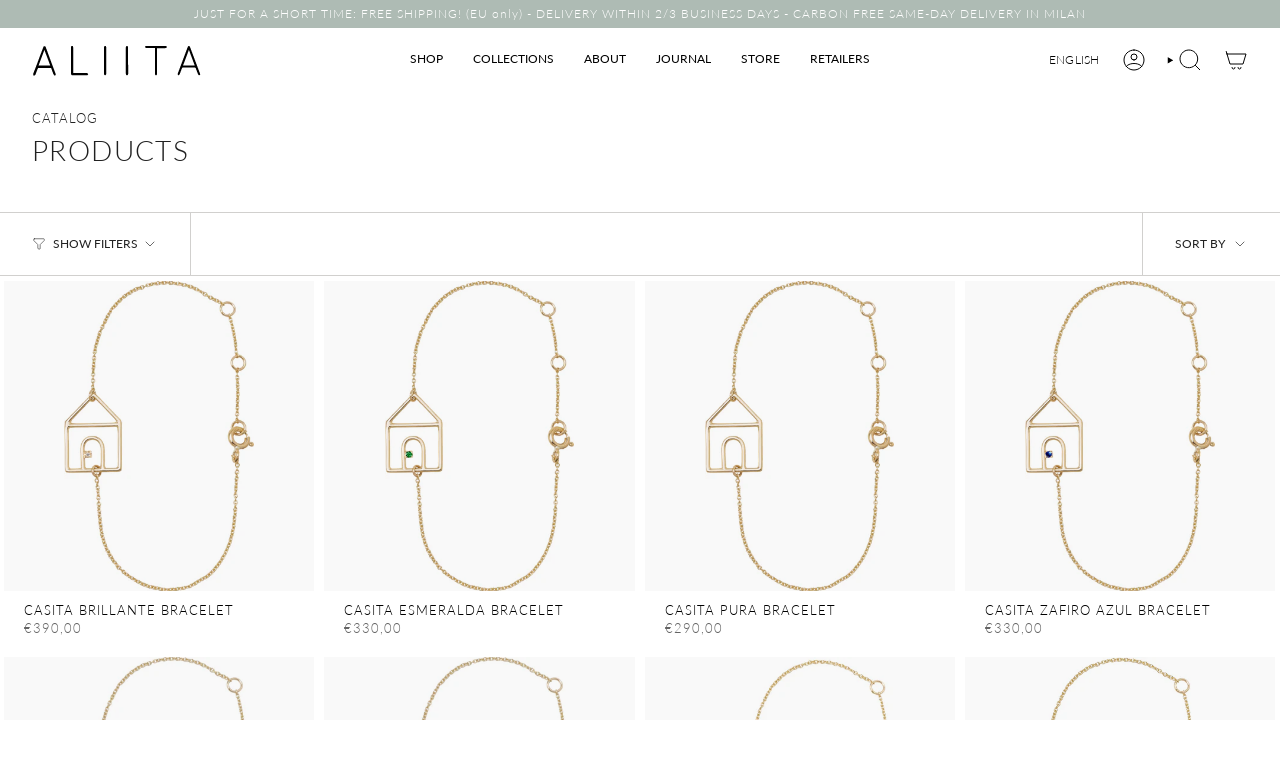

--- FILE ---
content_type: text/html; charset=utf-8
request_url: https://aliita.com/collections/all/type_chain-bracelet-rolo
body_size: 37694
content:
<!doctype html>
<html class="no-js no-touch supports-no-cookies" lang="en">
  <head><meta charset="UTF-8">
<meta http-equiv="X-UA-Compatible" content="IE=edge">
<meta name="viewport" content="width=device-width,initial-scale=1"><meta name="theme-color" content="#ee9788">
<link rel="canonical" href="https://aliita.com/collections/all/type_chain-bracelet-rolo">

<!-- ======================= Broadcast Theme V7.1.1 ========================= -->


  <link rel="icon" type="image/png" href="//aliita.com/cdn/shop/files/ALIITA_FAVICON_E-COM_b.png?crop=center&height=32&v=1674224424&width=32">

<link rel="preconnect" href="https://fonts.shopifycdn.com" crossorigin><!-- Title and description ================================================ -->


<title>
    
    Products
    
 &ndash; Tagged &quot;TYPE_Chain bracelet rolo&quot;
    
    
      &ndash; ALIITA
    
  </title>


  <meta name="description" content="Aliita is a girly, elegant, minimalist and fun jewelry brand.">


<meta property="og:site_name" content="ALIITA">
<meta property="og:url" content="https://aliita.com/collections/all/type_chain-bracelet-rolo">
<meta property="og:title" content="Products">
<meta property="og:type" content="product.group">
<meta property="og:description" content="Aliita is a girly, elegant, minimalist and fun jewelry brand."><meta name="twitter:card" content="summary_large_image">
<meta name="twitter:title" content="Products">
<meta name="twitter:description" content="Aliita is a girly, elegant, minimalist and fun jewelry brand.">
<!-- CSS ================================================================== -->
<style data-shopify>
  @font-face {
  font-family: Lato;
  font-weight: 300;
  font-style: normal;
  font-display: swap;
  src: url("//aliita.com/cdn/fonts/lato/lato_n3.a7080ececf6191f1dd5b0cb021691ca9b855c876.woff2") format("woff2"),
       url("//aliita.com/cdn/fonts/lato/lato_n3.61e34b2ff7341f66543eb08e8c47eef9e1cde558.woff") format("woff");
}

  @font-face {
  font-family: Lato;
  font-weight: 300;
  font-style: normal;
  font-display: swap;
  src: url("//aliita.com/cdn/fonts/lato/lato_n3.a7080ececf6191f1dd5b0cb021691ca9b855c876.woff2") format("woff2"),
       url("//aliita.com/cdn/fonts/lato/lato_n3.61e34b2ff7341f66543eb08e8c47eef9e1cde558.woff") format("woff");
}

  @font-face {
  font-family: Lato;
  font-weight: 400;
  font-style: normal;
  font-display: swap;
  src: url("//aliita.com/cdn/fonts/lato/lato_n4.c3b93d431f0091c8be23185e15c9d1fee1e971c5.woff2") format("woff2"),
       url("//aliita.com/cdn/fonts/lato/lato_n4.d5c00c781efb195594fd2fd4ad04f7882949e327.woff") format("woff");
}

  @font-face {
  font-family: Lato;
  font-weight: 700;
  font-style: normal;
  font-display: swap;
  src: url("//aliita.com/cdn/fonts/lato/lato_n7.900f219bc7337bc57a7a2151983f0a4a4d9d5dcf.woff2") format("woff2"),
       url("//aliita.com/cdn/fonts/lato/lato_n7.a55c60751adcc35be7c4f8a0313f9698598612ee.woff") format("woff");
}

  @font-face {
  font-family: Lato;
  font-weight: 300;
  font-style: normal;
  font-display: swap;
  src: url("//aliita.com/cdn/fonts/lato/lato_n3.a7080ececf6191f1dd5b0cb021691ca9b855c876.woff2") format("woff2"),
       url("//aliita.com/cdn/fonts/lato/lato_n3.61e34b2ff7341f66543eb08e8c47eef9e1cde558.woff") format("woff");
}


  
    @font-face {
  font-family: Lato;
  font-weight: 400;
  font-style: normal;
  font-display: swap;
  src: url("//aliita.com/cdn/fonts/lato/lato_n4.c3b93d431f0091c8be23185e15c9d1fee1e971c5.woff2") format("woff2"),
       url("//aliita.com/cdn/fonts/lato/lato_n4.d5c00c781efb195594fd2fd4ad04f7882949e327.woff") format("woff");
}

  

  
    @font-face {
  font-family: Lato;
  font-weight: 300;
  font-style: italic;
  font-display: swap;
  src: url("//aliita.com/cdn/fonts/lato/lato_i3.d6f478a3beb94baebd09d08550010692d0969f6e.woff2") format("woff2"),
       url("//aliita.com/cdn/fonts/lato/lato_i3.881ba892942c15b0c0c25c0b311d6481b5311015.woff") format("woff");
}

  

  
    @font-face {
  font-family: Lato;
  font-weight: 400;
  font-style: italic;
  font-display: swap;
  src: url("//aliita.com/cdn/fonts/lato/lato_i4.09c847adc47c2fefc3368f2e241a3712168bc4b6.woff2") format("woff2"),
       url("//aliita.com/cdn/fonts/lato/lato_i4.3c7d9eb6c1b0a2bf62d892c3ee4582b016d0f30c.woff") format("woff");
}

  

  
    @font-face {
  font-family: Lato;
  font-weight: 500;
  font-style: normal;
  font-display: swap;
  src: url("//aliita.com/cdn/fonts/lato/lato_n5.b2fec044fbe05725e71d90882e5f3b21dae2efbd.woff2") format("woff2"),
       url("//aliita.com/cdn/fonts/lato/lato_n5.f25a9a5c73ff9372e69074488f99e8ac702b5447.woff") format("woff");
}

  

  

  
    
    .color-scheme-1 {--COLOR-BG-GRADIENT: #fcfbf9;
      --COLOR-BG: #fcfbf9;
      --COLOR-BG-RGB: 252, 251, 249;

      --COLOR-BG-ACCENT: #f5f2ec;
      --COLOR-BG-ACCENT-LIGHTEN: #ffffff;

      /* === Link Color ===*/

      --COLOR-LINK: #ffffff;
      --COLOR-LINK-A50: rgba(255, 255, 255, 0.5);
      --COLOR-LINK-A70: rgba(255, 255, 255, 0.7);
      --COLOR-LINK-HOVER: rgba(255, 255, 255, 0.7);
      --COLOR-LINK-OPPOSITE: #000000;

      --COLOR-TEXT: #ffffff;
      --COLOR-TEXT-HOVER: rgba(255, 255, 255, 0.7);
      --COLOR-TEXT-LIGHT: #fefefd;
      --COLOR-TEXT-DARK: #d9d9d9;
      --COLOR-TEXT-A5:  rgba(255, 255, 255, 0.05);
      --COLOR-TEXT-A35: rgba(255, 255, 255, 0.35);
      --COLOR-TEXT-A50: rgba(255, 255, 255, 0.5);
      --COLOR-TEXT-A80: rgba(255, 255, 255, 0.8);


      --COLOR-BORDER: rgb(255, 255, 255);
      --COLOR-BORDER-LIGHT: #fefdfd;
      --COLOR-BORDER-DARK: #cccccc;
      --COLOR-BORDER-HAIRLINE: #f7f4ef;

      --overlay-bg: #000000;

      /* === Bright color ===*/
      --COLOR-ACCENT: #ee9788;
      --COLOR-ACCENT-HOVER: #ef553a;
      --COLOR-ACCENT-FADE: rgba(238, 151, 136, 0.05);
      --COLOR-ACCENT-LIGHT: #ffffff;

      /* === Default Cart Gradient ===*/

      --FREE-SHIPPING-GRADIENT: linear-gradient(to right, var(--COLOR-ACCENT-LIGHT) 0%, var(--accent) 100%);

      /* === Buttons ===*/
      --BTN-PRIMARY-BG: rgba(0,0,0,0);
      --BTN-PRIMARY-TEXT: #ffffff;
      --BTN-PRIMARY-BORDER: #ffffff;
      --BTN-PRIMARY-BORDER-A70: rgba(255, 255, 255, 0.7);

      
      
        --BTN-PRIMARY-BG-BRIGHTER: rgba(13, 13, 13, 0.0);
      

      --BTN-SECONDARY-BG: #212121;
      --BTN-SECONDARY-TEXT: #ffffff;
      --BTN-SECONDARY-BORDER: #ee9788;
      --BTN-SECONDARY-BORDER-A70: rgba(238, 151, 136, 0.7);

      
      
        --BTN-SECONDARY-BG-BRIGHTER: #2e2e2e;
      

      
--COLOR-BG-BRIGHTER: #f4f0e8;

      --COLOR-BG-ALPHA-25: rgba(252, 251, 249, 0.25);
      --COLOR-BG-TRANSPARENT: rgba(252, 251, 249, 0);--COLOR-FOOTER-BG-HAIRLINE: #f7f4ef;

      /* Dynamic color variables */
      --accent: var(--COLOR-ACCENT);
      --accent-fade: var(--COLOR-ACCENT-FADE);
      --accent-hover: var(--COLOR-ACCENT-HOVER);
      --border: var(--COLOR-BORDER);
      --border-dark: var(--COLOR-BORDER-DARK);
      --border-light: var(--COLOR-BORDER-LIGHT);
      --border-hairline: var(--COLOR-BORDER-HAIRLINE);
      --bg: var(--COLOR-BG-GRADIENT, var(--COLOR-BG));
      --bg-accent: var(--COLOR-BG-ACCENT);
      --bg-accent-lighten: var(--COLOR-BG-ACCENT-LIGHTEN);
      --icons: var(--COLOR-TEXT);
      --link: var(--COLOR-LINK);
      --link-a50: var(--COLOR-LINK-A50);
      --link-a70: var(--COLOR-LINK-A70);
      --link-hover: var(--COLOR-LINK-HOVER);
      --link-opposite: var(--COLOR-LINK-OPPOSITE);
      --text: var(--COLOR-TEXT);
      --text-dark: var(--COLOR-TEXT-DARK);
      --text-light: var(--COLOR-TEXT-LIGHT);
      --text-hover: var(--COLOR-TEXT-HOVER);
      --text-a5: var(--COLOR-TEXT-A5);
      --text-a35: var(--COLOR-TEXT-A35);
      --text-a50: var(--COLOR-TEXT-A50);
      --text-a80: var(--COLOR-TEXT-A80);
    }
  
    
    .color-scheme-2 {--COLOR-BG-GRADIENT: #aebbb4;
      --COLOR-BG: #aebbb4;
      --COLOR-BG-RGB: 174, 187, 180;

      --COLOR-BG-ACCENT: #ffffff;
      --COLOR-BG-ACCENT-LIGHTEN: #ffffff;

      /* === Link Color ===*/

      --COLOR-LINK: #ffffff;
      --COLOR-LINK-A50: rgba(255, 255, 255, 0.5);
      --COLOR-LINK-A70: rgba(255, 255, 255, 0.7);
      --COLOR-LINK-HOVER: rgba(255, 255, 255, 0.7);
      --COLOR-LINK-OPPOSITE: #000000;

      --COLOR-TEXT: #ffffff;
      --COLOR-TEXT-HOVER: rgba(255, 255, 255, 0.7);
      --COLOR-TEXT-LIGHT: #e7ebe9;
      --COLOR-TEXT-DARK: #d9d9d9;
      --COLOR-TEXT-A5:  rgba(255, 255, 255, 0.05);
      --COLOR-TEXT-A35: rgba(255, 255, 255, 0.35);
      --COLOR-TEXT-A50: rgba(255, 255, 255, 0.5);
      --COLOR-TEXT-A80: rgba(255, 255, 255, 0.8);


      --COLOR-BORDER: rgb(209, 208, 206);
      --COLOR-BORDER-LIGHT: #c3c8c4;
      --COLOR-BORDER-DARK: #a09e99;
      --COLOR-BORDER-HAIRLINE: #a6b4ac;

      --overlay-bg: #644d3e;

      /* === Bright color ===*/
      --COLOR-ACCENT: #ab8c52;
      --COLOR-ACCENT-HOVER: #806430;
      --COLOR-ACCENT-FADE: rgba(171, 140, 82, 0.05);
      --COLOR-ACCENT-LIGHT: #e8d4ae;

      /* === Default Cart Gradient ===*/

      --FREE-SHIPPING-GRADIENT: linear-gradient(to right, var(--COLOR-ACCENT-LIGHT) 0%, var(--accent) 100%);

      /* === Buttons ===*/
      --BTN-PRIMARY-BG: #212121;
      --BTN-PRIMARY-TEXT: #ffffff;
      --BTN-PRIMARY-BORDER: #3a3a3a;
      --BTN-PRIMARY-BORDER-A70: rgba(58, 58, 58, 0.7);

      
      
        --BTN-PRIMARY-BG-BRIGHTER: #2e2e2e;
      

      --BTN-SECONDARY-BG: #ffffff;
      --BTN-SECONDARY-TEXT: #000000;
      --BTN-SECONDARY-BORDER: #ab8c52;
      --BTN-SECONDARY-BORDER-A70: rgba(171, 140, 82, 0.7);

      
      
        --BTN-SECONDARY-BG-BRIGHTER: #f2f2f2;
      

      
--COLOR-BG-BRIGHTER: #a0afa7;

      --COLOR-BG-ALPHA-25: rgba(174, 187, 180, 0.25);
      --COLOR-BG-TRANSPARENT: rgba(174, 187, 180, 0);--COLOR-FOOTER-BG-HAIRLINE: #a6b4ac;

      /* Dynamic color variables */
      --accent: var(--COLOR-ACCENT);
      --accent-fade: var(--COLOR-ACCENT-FADE);
      --accent-hover: var(--COLOR-ACCENT-HOVER);
      --border: var(--COLOR-BORDER);
      --border-dark: var(--COLOR-BORDER-DARK);
      --border-light: var(--COLOR-BORDER-LIGHT);
      --border-hairline: var(--COLOR-BORDER-HAIRLINE);
      --bg: var(--COLOR-BG-GRADIENT, var(--COLOR-BG));
      --bg-accent: var(--COLOR-BG-ACCENT);
      --bg-accent-lighten: var(--COLOR-BG-ACCENT-LIGHTEN);
      --icons: var(--COLOR-TEXT);
      --link: var(--COLOR-LINK);
      --link-a50: var(--COLOR-LINK-A50);
      --link-a70: var(--COLOR-LINK-A70);
      --link-hover: var(--COLOR-LINK-HOVER);
      --link-opposite: var(--COLOR-LINK-OPPOSITE);
      --text: var(--COLOR-TEXT);
      --text-dark: var(--COLOR-TEXT-DARK);
      --text-light: var(--COLOR-TEXT-LIGHT);
      --text-hover: var(--COLOR-TEXT-HOVER);
      --text-a5: var(--COLOR-TEXT-A5);
      --text-a35: var(--COLOR-TEXT-A35);
      --text-a50: var(--COLOR-TEXT-A50);
      --text-a80: var(--COLOR-TEXT-A80);
    }
  
    
    .color-scheme-3 {--COLOR-BG-GRADIENT: #f5f2ec;
      --COLOR-BG: #f5f2ec;
      --COLOR-BG-RGB: 245, 242, 236;

      --COLOR-BG-ACCENT: #ffffff;
      --COLOR-BG-ACCENT-LIGHTEN: #ffffff;

      /* === Link Color ===*/

      --COLOR-LINK: #282c2e;
      --COLOR-LINK-A50: rgba(40, 44, 46, 0.5);
      --COLOR-LINK-A70: rgba(40, 44, 46, 0.7);
      --COLOR-LINK-HOVER: rgba(40, 44, 46, 0.7);
      --COLOR-LINK-OPPOSITE: #ffffff;

      --COLOR-TEXT: #212121;
      --COLOR-TEXT-HOVER: rgba(33, 33, 33, 0.7);
      --COLOR-TEXT-LIGHT: #61605e;
      --COLOR-TEXT-DARK: #000000;
      --COLOR-TEXT-A5:  rgba(33, 33, 33, 0.05);
      --COLOR-TEXT-A35: rgba(33, 33, 33, 0.35);
      --COLOR-TEXT-A50: rgba(33, 33, 33, 0.5);
      --COLOR-TEXT-A80: rgba(33, 33, 33, 0.8);


      --COLOR-BORDER: rgb(209, 205, 196);
      --COLOR-BORDER-LIGHT: #dfdcd4;
      --COLOR-BORDER-DARK: #a49c8b;
      --COLOR-BORDER-HAIRLINE: #f0ebe2;

      --overlay-bg: #000000;

      /* === Bright color ===*/
      --COLOR-ACCENT: #ab8c52;
      --COLOR-ACCENT-HOVER: #806430;
      --COLOR-ACCENT-FADE: rgba(171, 140, 82, 0.05);
      --COLOR-ACCENT-LIGHT: #e8d4ae;

      /* === Default Cart Gradient ===*/

      --FREE-SHIPPING-GRADIENT: linear-gradient(to right, var(--COLOR-ACCENT-LIGHT) 0%, var(--accent) 100%);

      /* === Buttons ===*/
      --BTN-PRIMARY-BG: #212121;
      --BTN-PRIMARY-TEXT: #ffffff;
      --BTN-PRIMARY-BORDER: #212121;
      --BTN-PRIMARY-BORDER-A70: rgba(33, 33, 33, 0.7);

      
      
        --BTN-PRIMARY-BG-BRIGHTER: #2e2e2e;
      

      --BTN-SECONDARY-BG: #ab8c52;
      --BTN-SECONDARY-TEXT: #ffffff;
      --BTN-SECONDARY-BORDER: #ab8c52;
      --BTN-SECONDARY-BORDER-A70: rgba(171, 140, 82, 0.7);

      
      
        --BTN-SECONDARY-BG-BRIGHTER: #9a7e4a;
      

      
--COLOR-BG-BRIGHTER: #ece7db;

      --COLOR-BG-ALPHA-25: rgba(245, 242, 236, 0.25);
      --COLOR-BG-TRANSPARENT: rgba(245, 242, 236, 0);--COLOR-FOOTER-BG-HAIRLINE: #f0ebe2;

      /* Dynamic color variables */
      --accent: var(--COLOR-ACCENT);
      --accent-fade: var(--COLOR-ACCENT-FADE);
      --accent-hover: var(--COLOR-ACCENT-HOVER);
      --border: var(--COLOR-BORDER);
      --border-dark: var(--COLOR-BORDER-DARK);
      --border-light: var(--COLOR-BORDER-LIGHT);
      --border-hairline: var(--COLOR-BORDER-HAIRLINE);
      --bg: var(--COLOR-BG-GRADIENT, var(--COLOR-BG));
      --bg-accent: var(--COLOR-BG-ACCENT);
      --bg-accent-lighten: var(--COLOR-BG-ACCENT-LIGHTEN);
      --icons: var(--COLOR-TEXT);
      --link: var(--COLOR-LINK);
      --link-a50: var(--COLOR-LINK-A50);
      --link-a70: var(--COLOR-LINK-A70);
      --link-hover: var(--COLOR-LINK-HOVER);
      --link-opposite: var(--COLOR-LINK-OPPOSITE);
      --text: var(--COLOR-TEXT);
      --text-dark: var(--COLOR-TEXT-DARK);
      --text-light: var(--COLOR-TEXT-LIGHT);
      --text-hover: var(--COLOR-TEXT-HOVER);
      --text-a5: var(--COLOR-TEXT-A5);
      --text-a35: var(--COLOR-TEXT-A35);
      --text-a50: var(--COLOR-TEXT-A50);
      --text-a80: var(--COLOR-TEXT-A80);
    }
  
    
    .color-scheme-4 {--COLOR-BG-GRADIENT: #f9f9f9;
      --COLOR-BG: #f9f9f9;
      --COLOR-BG-RGB: 249, 249, 249;

      --COLOR-BG-ACCENT: #f8f9f9;
      --COLOR-BG-ACCENT-LIGHTEN: #ffffff;

      /* === Link Color ===*/

      --COLOR-LINK: #282c2e;
      --COLOR-LINK-A50: rgba(40, 44, 46, 0.5);
      --COLOR-LINK-A70: rgba(40, 44, 46, 0.7);
      --COLOR-LINK-HOVER: rgba(40, 44, 46, 0.7);
      --COLOR-LINK-OPPOSITE: #ffffff;

      --COLOR-TEXT: #212121;
      --COLOR-TEXT-HOVER: rgba(33, 33, 33, 0.7);
      --COLOR-TEXT-LIGHT: #626262;
      --COLOR-TEXT-DARK: #000000;
      --COLOR-TEXT-A5:  rgba(33, 33, 33, 0.05);
      --COLOR-TEXT-A35: rgba(33, 33, 33, 0.35);
      --COLOR-TEXT-A50: rgba(33, 33, 33, 0.5);
      --COLOR-TEXT-A80: rgba(33, 33, 33, 0.8);


      --COLOR-BORDER: rgb(209, 208, 206);
      --COLOR-BORDER-LIGHT: #e1e0df;
      --COLOR-BORDER-DARK: #a09e99;
      --COLOR-BORDER-HAIRLINE: #f1f1f1;

      --overlay-bg: #000000;

      /* === Bright color ===*/
      --COLOR-ACCENT: #ab8c52;
      --COLOR-ACCENT-HOVER: #806430;
      --COLOR-ACCENT-FADE: rgba(171, 140, 82, 0.05);
      --COLOR-ACCENT-LIGHT: #e8d4ae;

      /* === Default Cart Gradient ===*/

      --FREE-SHIPPING-GRADIENT: linear-gradient(to right, var(--COLOR-ACCENT-LIGHT) 0%, var(--accent) 100%);

      /* === Buttons ===*/
      --BTN-PRIMARY-BG: #212121;
      --BTN-PRIMARY-TEXT: #ffffff;
      --BTN-PRIMARY-BORDER: #212121;
      --BTN-PRIMARY-BORDER-A70: rgba(33, 33, 33, 0.7);

      
      
        --BTN-PRIMARY-BG-BRIGHTER: #2e2e2e;
      

      --BTN-SECONDARY-BG: #aebbb4;
      --BTN-SECONDARY-TEXT: #ffffff;
      --BTN-SECONDARY-BORDER: #ab8c52;
      --BTN-SECONDARY-BORDER-A70: rgba(171, 140, 82, 0.7);

      
      
        --BTN-SECONDARY-BG-BRIGHTER: #a0afa7;
      

      
--COLOR-BG-BRIGHTER: #ececec;

      --COLOR-BG-ALPHA-25: rgba(249, 249, 249, 0.25);
      --COLOR-BG-TRANSPARENT: rgba(249, 249, 249, 0);--COLOR-FOOTER-BG-HAIRLINE: #f1f1f1;

      /* Dynamic color variables */
      --accent: var(--COLOR-ACCENT);
      --accent-fade: var(--COLOR-ACCENT-FADE);
      --accent-hover: var(--COLOR-ACCENT-HOVER);
      --border: var(--COLOR-BORDER);
      --border-dark: var(--COLOR-BORDER-DARK);
      --border-light: var(--COLOR-BORDER-LIGHT);
      --border-hairline: var(--COLOR-BORDER-HAIRLINE);
      --bg: var(--COLOR-BG-GRADIENT, var(--COLOR-BG));
      --bg-accent: var(--COLOR-BG-ACCENT);
      --bg-accent-lighten: var(--COLOR-BG-ACCENT-LIGHTEN);
      --icons: var(--COLOR-TEXT);
      --link: var(--COLOR-LINK);
      --link-a50: var(--COLOR-LINK-A50);
      --link-a70: var(--COLOR-LINK-A70);
      --link-hover: var(--COLOR-LINK-HOVER);
      --link-opposite: var(--COLOR-LINK-OPPOSITE);
      --text: var(--COLOR-TEXT);
      --text-dark: var(--COLOR-TEXT-DARK);
      --text-light: var(--COLOR-TEXT-LIGHT);
      --text-hover: var(--COLOR-TEXT-HOVER);
      --text-a5: var(--COLOR-TEXT-A5);
      --text-a35: var(--COLOR-TEXT-A35);
      --text-a50: var(--COLOR-TEXT-A50);
      --text-a80: var(--COLOR-TEXT-A80);
    }
  
    
    .color-scheme-5 {--COLOR-BG-GRADIENT: #868154;
      --COLOR-BG: #868154;
      --COLOR-BG-RGB: 134, 129, 84;

      --COLOR-BG-ACCENT: #f5f2ec;
      --COLOR-BG-ACCENT-LIGHTEN: #ffffff;

      /* === Link Color ===*/

      --COLOR-LINK: #282c2e;
      --COLOR-LINK-A50: rgba(40, 44, 46, 0.5);
      --COLOR-LINK-A70: rgba(40, 44, 46, 0.7);
      --COLOR-LINK-HOVER: rgba(40, 44, 46, 0.7);
      --COLOR-LINK-OPPOSITE: #ffffff;

      --COLOR-TEXT: #d8d2b3;
      --COLOR-TEXT-HOVER: rgba(216, 210, 179, 0.7);
      --COLOR-TEXT-LIGHT: #bfba97;
      --COLOR-TEXT-DARK: #c8bb76;
      --COLOR-TEXT-A5:  rgba(216, 210, 179, 0.05);
      --COLOR-TEXT-A35: rgba(216, 210, 179, 0.35);
      --COLOR-TEXT-A50: rgba(216, 210, 179, 0.5);
      --COLOR-TEXT-A80: rgba(216, 210, 179, 0.8);


      --COLOR-BORDER: rgb(243, 243, 243);
      --COLOR-BORDER-LIGHT: #c7c5b3;
      --COLOR-BORDER-DARK: #c0c0c0;
      --COLOR-BORDER-HAIRLINE: #7d784e;

      --overlay-bg: #000000;

      /* === Bright color ===*/
      --COLOR-ACCENT: #ab8c52;
      --COLOR-ACCENT-HOVER: #806430;
      --COLOR-ACCENT-FADE: rgba(171, 140, 82, 0.05);
      --COLOR-ACCENT-LIGHT: #e8d4ae;

      /* === Default Cart Gradient ===*/

      --FREE-SHIPPING-GRADIENT: linear-gradient(to right, var(--COLOR-ACCENT-LIGHT) 0%, var(--accent) 100%);

      /* === Buttons ===*/
      --BTN-PRIMARY-BG: #212121;
      --BTN-PRIMARY-TEXT: #ffffff;
      --BTN-PRIMARY-BORDER: #212121;
      --BTN-PRIMARY-BORDER-A70: rgba(33, 33, 33, 0.7);

      
      
        --BTN-PRIMARY-BG-BRIGHTER: #2e2e2e;
      

      --BTN-SECONDARY-BG: #ab8c52;
      --BTN-SECONDARY-TEXT: #ffffff;
      --BTN-SECONDARY-BORDER: #ab8c52;
      --BTN-SECONDARY-BORDER-A70: rgba(171, 140, 82, 0.7);

      
      
        --BTN-SECONDARY-BG-BRIGHTER: #9a7e4a;
      

      
--COLOR-BG-BRIGHTER: #76724a;

      --COLOR-BG-ALPHA-25: rgba(134, 129, 84, 0.25);
      --COLOR-BG-TRANSPARENT: rgba(134, 129, 84, 0);--COLOR-FOOTER-BG-HAIRLINE: #7d784e;

      /* Dynamic color variables */
      --accent: var(--COLOR-ACCENT);
      --accent-fade: var(--COLOR-ACCENT-FADE);
      --accent-hover: var(--COLOR-ACCENT-HOVER);
      --border: var(--COLOR-BORDER);
      --border-dark: var(--COLOR-BORDER-DARK);
      --border-light: var(--COLOR-BORDER-LIGHT);
      --border-hairline: var(--COLOR-BORDER-HAIRLINE);
      --bg: var(--COLOR-BG-GRADIENT, var(--COLOR-BG));
      --bg-accent: var(--COLOR-BG-ACCENT);
      --bg-accent-lighten: var(--COLOR-BG-ACCENT-LIGHTEN);
      --icons: var(--COLOR-TEXT);
      --link: var(--COLOR-LINK);
      --link-a50: var(--COLOR-LINK-A50);
      --link-a70: var(--COLOR-LINK-A70);
      --link-hover: var(--COLOR-LINK-HOVER);
      --link-opposite: var(--COLOR-LINK-OPPOSITE);
      --text: var(--COLOR-TEXT);
      --text-dark: var(--COLOR-TEXT-DARK);
      --text-light: var(--COLOR-TEXT-LIGHT);
      --text-hover: var(--COLOR-TEXT-HOVER);
      --text-a5: var(--COLOR-TEXT-A5);
      --text-a35: var(--COLOR-TEXT-A35);
      --text-a50: var(--COLOR-TEXT-A50);
      --text-a80: var(--COLOR-TEXT-A80);
    }
  
    :root,
    .color-scheme-6 {--COLOR-BG-GRADIENT: #ffffff;
      --COLOR-BG: #ffffff;
      --COLOR-BG-RGB: 255, 255, 255;

      --COLOR-BG-ACCENT: #f8f9f9;
      --COLOR-BG-ACCENT-LIGHTEN: #ffffff;

      /* === Link Color ===*/

      --COLOR-LINK: #282c2e;
      --COLOR-LINK-A50: rgba(40, 44, 46, 0.5);
      --COLOR-LINK-A70: rgba(40, 44, 46, 0.7);
      --COLOR-LINK-HOVER: rgba(40, 44, 46, 0.7);
      --COLOR-LINK-OPPOSITE: #ffffff;

      --COLOR-TEXT: #212121;
      --COLOR-TEXT-HOVER: rgba(33, 33, 33, 0.7);
      --COLOR-TEXT-LIGHT: #646464;
      --COLOR-TEXT-DARK: #000000;
      --COLOR-TEXT-A5:  rgba(33, 33, 33, 0.05);
      --COLOR-TEXT-A35: rgba(33, 33, 33, 0.35);
      --COLOR-TEXT-A50: rgba(33, 33, 33, 0.5);
      --COLOR-TEXT-A80: rgba(33, 33, 33, 0.8);


      --COLOR-BORDER: rgb(209, 208, 206);
      --COLOR-BORDER-LIGHT: #e3e3e2;
      --COLOR-BORDER-DARK: #a09e99;
      --COLOR-BORDER-HAIRLINE: #f7f7f7;

      --overlay-bg: #000000;

      /* === Bright color ===*/
      --COLOR-ACCENT: #ee9788;
      --COLOR-ACCENT-HOVER: #ef553a;
      --COLOR-ACCENT-FADE: rgba(238, 151, 136, 0.05);
      --COLOR-ACCENT-LIGHT: #ffffff;

      /* === Default Cart Gradient ===*/

      --FREE-SHIPPING-GRADIENT: linear-gradient(to right, var(--COLOR-ACCENT-LIGHT) 0%, var(--accent) 100%);

      /* === Buttons ===*/
      --BTN-PRIMARY-BG: #212121;
      --BTN-PRIMARY-TEXT: #ffffff;
      --BTN-PRIMARY-BORDER: #212121;
      --BTN-PRIMARY-BORDER-A70: rgba(33, 33, 33, 0.7);

      
      
        --BTN-PRIMARY-BG-BRIGHTER: #2e2e2e;
      

      --BTN-SECONDARY-BG: #ee9788;
      --BTN-SECONDARY-TEXT: #ffffff;
      --BTN-SECONDARY-BORDER: #ee9788;
      --BTN-SECONDARY-BORDER-A70: rgba(238, 151, 136, 0.7);

      
      
        --BTN-SECONDARY-BG-BRIGHTER: #eb8472;
      

      
--COLOR-BG-BRIGHTER: #f2f2f2;

      --COLOR-BG-ALPHA-25: rgba(255, 255, 255, 0.25);
      --COLOR-BG-TRANSPARENT: rgba(255, 255, 255, 0);--COLOR-FOOTER-BG-HAIRLINE: #f7f7f7;

      /* Dynamic color variables */
      --accent: var(--COLOR-ACCENT);
      --accent-fade: var(--COLOR-ACCENT-FADE);
      --accent-hover: var(--COLOR-ACCENT-HOVER);
      --border: var(--COLOR-BORDER);
      --border-dark: var(--COLOR-BORDER-DARK);
      --border-light: var(--COLOR-BORDER-LIGHT);
      --border-hairline: var(--COLOR-BORDER-HAIRLINE);
      --bg: var(--COLOR-BG-GRADIENT, var(--COLOR-BG));
      --bg-accent: var(--COLOR-BG-ACCENT);
      --bg-accent-lighten: var(--COLOR-BG-ACCENT-LIGHTEN);
      --icons: var(--COLOR-TEXT);
      --link: var(--COLOR-LINK);
      --link-a50: var(--COLOR-LINK-A50);
      --link-a70: var(--COLOR-LINK-A70);
      --link-hover: var(--COLOR-LINK-HOVER);
      --link-opposite: var(--COLOR-LINK-OPPOSITE);
      --text: var(--COLOR-TEXT);
      --text-dark: var(--COLOR-TEXT-DARK);
      --text-light: var(--COLOR-TEXT-LIGHT);
      --text-hover: var(--COLOR-TEXT-HOVER);
      --text-a5: var(--COLOR-TEXT-A5);
      --text-a35: var(--COLOR-TEXT-A35);
      --text-a50: var(--COLOR-TEXT-A50);
      --text-a80: var(--COLOR-TEXT-A80);
    }
  
    
    .color-scheme-7 {--COLOR-BG-GRADIENT: #f5f2ec;
      --COLOR-BG: #f5f2ec;
      --COLOR-BG-RGB: 245, 242, 236;

      --COLOR-BG-ACCENT: #f5f2ec;
      --COLOR-BG-ACCENT-LIGHTEN: #ffffff;

      /* === Link Color ===*/

      --COLOR-LINK: #282c2e;
      --COLOR-LINK-A50: rgba(40, 44, 46, 0.5);
      --COLOR-LINK-A70: rgba(40, 44, 46, 0.7);
      --COLOR-LINK-HOVER: rgba(40, 44, 46, 0.7);
      --COLOR-LINK-OPPOSITE: #ffffff;

      --COLOR-TEXT: #685a3f;
      --COLOR-TEXT-HOVER: rgba(104, 90, 63, 0.7);
      --COLOR-TEXT-LIGHT: #928873;
      --COLOR-TEXT-DARK: #3d321e;
      --COLOR-TEXT-A5:  rgba(104, 90, 63, 0.05);
      --COLOR-TEXT-A35: rgba(104, 90, 63, 0.35);
      --COLOR-TEXT-A50: rgba(104, 90, 63, 0.5);
      --COLOR-TEXT-A80: rgba(104, 90, 63, 0.8);


      --COLOR-BORDER: rgb(209, 205, 196);
      --COLOR-BORDER-LIGHT: #dfdcd4;
      --COLOR-BORDER-DARK: #a49c8b;
      --COLOR-BORDER-HAIRLINE: #f0ebe2;

      --overlay-bg: #000000;

      /* === Bright color ===*/
      --COLOR-ACCENT: #ab8c52;
      --COLOR-ACCENT-HOVER: #806430;
      --COLOR-ACCENT-FADE: rgba(171, 140, 82, 0.05);
      --COLOR-ACCENT-LIGHT: #e8d4ae;

      /* === Default Cart Gradient ===*/

      --FREE-SHIPPING-GRADIENT: linear-gradient(to right, var(--COLOR-ACCENT-LIGHT) 0%, var(--accent) 100%);

      /* === Buttons ===*/
      --BTN-PRIMARY-BG: #212121;
      --BTN-PRIMARY-TEXT: #ffffff;
      --BTN-PRIMARY-BORDER: #212121;
      --BTN-PRIMARY-BORDER-A70: rgba(33, 33, 33, 0.7);

      
      
        --BTN-PRIMARY-BG-BRIGHTER: #2e2e2e;
      

      --BTN-SECONDARY-BG: #ab8c52;
      --BTN-SECONDARY-TEXT: #ffffff;
      --BTN-SECONDARY-BORDER: #ab8c52;
      --BTN-SECONDARY-BORDER-A70: rgba(171, 140, 82, 0.7);

      
      
        --BTN-SECONDARY-BG-BRIGHTER: #9a7e4a;
      

      
--COLOR-BG-BRIGHTER: #ece7db;

      --COLOR-BG-ALPHA-25: rgba(245, 242, 236, 0.25);
      --COLOR-BG-TRANSPARENT: rgba(245, 242, 236, 0);--COLOR-FOOTER-BG-HAIRLINE: #f0ebe2;

      /* Dynamic color variables */
      --accent: var(--COLOR-ACCENT);
      --accent-fade: var(--COLOR-ACCENT-FADE);
      --accent-hover: var(--COLOR-ACCENT-HOVER);
      --border: var(--COLOR-BORDER);
      --border-dark: var(--COLOR-BORDER-DARK);
      --border-light: var(--COLOR-BORDER-LIGHT);
      --border-hairline: var(--COLOR-BORDER-HAIRLINE);
      --bg: var(--COLOR-BG-GRADIENT, var(--COLOR-BG));
      --bg-accent: var(--COLOR-BG-ACCENT);
      --bg-accent-lighten: var(--COLOR-BG-ACCENT-LIGHTEN);
      --icons: var(--COLOR-TEXT);
      --link: var(--COLOR-LINK);
      --link-a50: var(--COLOR-LINK-A50);
      --link-a70: var(--COLOR-LINK-A70);
      --link-hover: var(--COLOR-LINK-HOVER);
      --link-opposite: var(--COLOR-LINK-OPPOSITE);
      --text: var(--COLOR-TEXT);
      --text-dark: var(--COLOR-TEXT-DARK);
      --text-light: var(--COLOR-TEXT-LIGHT);
      --text-hover: var(--COLOR-TEXT-HOVER);
      --text-a5: var(--COLOR-TEXT-A5);
      --text-a35: var(--COLOR-TEXT-A35);
      --text-a50: var(--COLOR-TEXT-A50);
      --text-a80: var(--COLOR-TEXT-A80);
    }
  
    
    .color-scheme-8 {--COLOR-BG-GRADIENT: #eae6dd;
      --COLOR-BG: #eae6dd;
      --COLOR-BG-RGB: 234, 230, 221;

      --COLOR-BG-ACCENT: #f5f2ec;
      --COLOR-BG-ACCENT-LIGHTEN: #ffffff;

      /* === Link Color ===*/

      --COLOR-LINK: #282c2e;
      --COLOR-LINK-A50: rgba(40, 44, 46, 0.5);
      --COLOR-LINK-A70: rgba(40, 44, 46, 0.7);
      --COLOR-LINK-HOVER: rgba(40, 44, 46, 0.7);
      --COLOR-LINK-OPPOSITE: #ffffff;

      --COLOR-TEXT: #212121;
      --COLOR-TEXT-HOVER: rgba(33, 33, 33, 0.7);
      --COLOR-TEXT-LIGHT: #5d5c59;
      --COLOR-TEXT-DARK: #000000;
      --COLOR-TEXT-A5:  rgba(33, 33, 33, 0.05);
      --COLOR-TEXT-A35: rgba(33, 33, 33, 0.35);
      --COLOR-TEXT-A50: rgba(33, 33, 33, 0.5);
      --COLOR-TEXT-A80: rgba(33, 33, 33, 0.8);


      --COLOR-BORDER: rgb(209, 205, 196);
      --COLOR-BORDER-LIGHT: #dbd7ce;
      --COLOR-BORDER-DARK: #a49c8b;
      --COLOR-BORDER-HAIRLINE: #e4dfd4;

      --overlay-bg: #000000;

      /* === Bright color ===*/
      --COLOR-ACCENT: #ab8c52;
      --COLOR-ACCENT-HOVER: #806430;
      --COLOR-ACCENT-FADE: rgba(171, 140, 82, 0.05);
      --COLOR-ACCENT-LIGHT: #e8d4ae;

      /* === Default Cart Gradient ===*/

      --FREE-SHIPPING-GRADIENT: linear-gradient(to right, var(--COLOR-ACCENT-LIGHT) 0%, var(--accent) 100%);

      /* === Buttons ===*/
      --BTN-PRIMARY-BG: #212121;
      --BTN-PRIMARY-TEXT: #ffffff;
      --BTN-PRIMARY-BORDER: #212121;
      --BTN-PRIMARY-BORDER-A70: rgba(33, 33, 33, 0.7);

      
      
        --BTN-PRIMARY-BG-BRIGHTER: #2e2e2e;
      

      --BTN-SECONDARY-BG: #ab8c52;
      --BTN-SECONDARY-TEXT: #ffffff;
      --BTN-SECONDARY-BORDER: #ab8c52;
      --BTN-SECONDARY-BORDER-A70: rgba(171, 140, 82, 0.7);

      
      
        --BTN-SECONDARY-BG-BRIGHTER: #9a7e4a;
      

      
--COLOR-BG-BRIGHTER: #e0dacd;

      --COLOR-BG-ALPHA-25: rgba(234, 230, 221, 0.25);
      --COLOR-BG-TRANSPARENT: rgba(234, 230, 221, 0);--COLOR-FOOTER-BG-HAIRLINE: #e4dfd4;

      /* Dynamic color variables */
      --accent: var(--COLOR-ACCENT);
      --accent-fade: var(--COLOR-ACCENT-FADE);
      --accent-hover: var(--COLOR-ACCENT-HOVER);
      --border: var(--COLOR-BORDER);
      --border-dark: var(--COLOR-BORDER-DARK);
      --border-light: var(--COLOR-BORDER-LIGHT);
      --border-hairline: var(--COLOR-BORDER-HAIRLINE);
      --bg: var(--COLOR-BG-GRADIENT, var(--COLOR-BG));
      --bg-accent: var(--COLOR-BG-ACCENT);
      --bg-accent-lighten: var(--COLOR-BG-ACCENT-LIGHTEN);
      --icons: var(--COLOR-TEXT);
      --link: var(--COLOR-LINK);
      --link-a50: var(--COLOR-LINK-A50);
      --link-a70: var(--COLOR-LINK-A70);
      --link-hover: var(--COLOR-LINK-HOVER);
      --link-opposite: var(--COLOR-LINK-OPPOSITE);
      --text: var(--COLOR-TEXT);
      --text-dark: var(--COLOR-TEXT-DARK);
      --text-light: var(--COLOR-TEXT-LIGHT);
      --text-hover: var(--COLOR-TEXT-HOVER);
      --text-a5: var(--COLOR-TEXT-A5);
      --text-a35: var(--COLOR-TEXT-A35);
      --text-a50: var(--COLOR-TEXT-A50);
      --text-a80: var(--COLOR-TEXT-A80);
    }
  
    
    .color-scheme-9 {--COLOR-BG-GRADIENT: #eff3f2;
      --COLOR-BG: #eff3f2;
      --COLOR-BG-RGB: 239, 243, 242;

      --COLOR-BG-ACCENT: #f5f2ec;
      --COLOR-BG-ACCENT-LIGHTEN: #ffffff;

      /* === Link Color ===*/

      --COLOR-LINK: #282c2e;
      --COLOR-LINK-A50: rgba(40, 44, 46, 0.5);
      --COLOR-LINK-A70: rgba(40, 44, 46, 0.7);
      --COLOR-LINK-HOVER: rgba(40, 44, 46, 0.7);
      --COLOR-LINK-OPPOSITE: #ffffff;

      --COLOR-TEXT: #212121;
      --COLOR-TEXT-HOVER: rgba(33, 33, 33, 0.7);
      --COLOR-TEXT-LIGHT: #5f6060;
      --COLOR-TEXT-DARK: #000000;
      --COLOR-TEXT-A5:  rgba(33, 33, 33, 0.05);
      --COLOR-TEXT-A35: rgba(33, 33, 33, 0.35);
      --COLOR-TEXT-A50: rgba(33, 33, 33, 0.5);
      --COLOR-TEXT-A80: rgba(33, 33, 33, 0.8);


      --COLOR-BORDER: rgb(234, 234, 234);
      --COLOR-BORDER-LIGHT: #eceeed;
      --COLOR-BORDER-DARK: #b7b7b7;
      --COLOR-BORDER-HAIRLINE: #e6eceb;

      --overlay-bg: #000000;

      /* === Bright color ===*/
      --COLOR-ACCENT: #ab8c52;
      --COLOR-ACCENT-HOVER: #806430;
      --COLOR-ACCENT-FADE: rgba(171, 140, 82, 0.05);
      --COLOR-ACCENT-LIGHT: #e8d4ae;

      /* === Default Cart Gradient ===*/

      --FREE-SHIPPING-GRADIENT: linear-gradient(to right, var(--COLOR-ACCENT-LIGHT) 0%, var(--accent) 100%);

      /* === Buttons ===*/
      --BTN-PRIMARY-BG: #ffffff;
      --BTN-PRIMARY-TEXT: #212121;
      --BTN-PRIMARY-BORDER: #ffffff;
      --BTN-PRIMARY-BORDER-A70: rgba(255, 255, 255, 0.7);

      
      
        --BTN-PRIMARY-BG-BRIGHTER: #f2f2f2;
      

      --BTN-SECONDARY-BG: #ffffff;
      --BTN-SECONDARY-TEXT: #212121;
      --BTN-SECONDARY-BORDER: #f5f2ec;
      --BTN-SECONDARY-BORDER-A70: rgba(245, 242, 236, 0.7);

      
      
        --BTN-SECONDARY-BG-BRIGHTER: #f2f2f2;
      

      
--COLOR-BG-BRIGHTER: #e0e8e6;

      --COLOR-BG-ALPHA-25: rgba(239, 243, 242, 0.25);
      --COLOR-BG-TRANSPARENT: rgba(239, 243, 242, 0);--COLOR-FOOTER-BG-HAIRLINE: #e6eceb;

      /* Dynamic color variables */
      --accent: var(--COLOR-ACCENT);
      --accent-fade: var(--COLOR-ACCENT-FADE);
      --accent-hover: var(--COLOR-ACCENT-HOVER);
      --border: var(--COLOR-BORDER);
      --border-dark: var(--COLOR-BORDER-DARK);
      --border-light: var(--COLOR-BORDER-LIGHT);
      --border-hairline: var(--COLOR-BORDER-HAIRLINE);
      --bg: var(--COLOR-BG-GRADIENT, var(--COLOR-BG));
      --bg-accent: var(--COLOR-BG-ACCENT);
      --bg-accent-lighten: var(--COLOR-BG-ACCENT-LIGHTEN);
      --icons: var(--COLOR-TEXT);
      --link: var(--COLOR-LINK);
      --link-a50: var(--COLOR-LINK-A50);
      --link-a70: var(--COLOR-LINK-A70);
      --link-hover: var(--COLOR-LINK-HOVER);
      --link-opposite: var(--COLOR-LINK-OPPOSITE);
      --text: var(--COLOR-TEXT);
      --text-dark: var(--COLOR-TEXT-DARK);
      --text-light: var(--COLOR-TEXT-LIGHT);
      --text-hover: var(--COLOR-TEXT-HOVER);
      --text-a5: var(--COLOR-TEXT-A5);
      --text-a35: var(--COLOR-TEXT-A35);
      --text-a50: var(--COLOR-TEXT-A50);
      --text-a80: var(--COLOR-TEXT-A80);
    }
  
    
    .color-scheme-10 {--COLOR-BG-GRADIENT: rgba(0,0,0,0);
      --COLOR-BG: rgba(0,0,0,0);
      --COLOR-BG-RGB: 0, 0, 0;

      --COLOR-BG-ACCENT: #f5f2ec;
      --COLOR-BG-ACCENT-LIGHTEN: #ffffff;

      /* === Link Color ===*/

      --COLOR-LINK: #282c2e;
      --COLOR-LINK-A50: rgba(40, 44, 46, 0.5);
      --COLOR-LINK-A70: rgba(40, 44, 46, 0.7);
      --COLOR-LINK-HOVER: rgba(40, 44, 46, 0.7);
      --COLOR-LINK-OPPOSITE: #ffffff;

      --COLOR-TEXT: #ffffff;
      --COLOR-TEXT-HOVER: rgba(255, 255, 255, 0.7);
      --COLOR-TEXT-LIGHT: rgba(179, 179, 179, 0.7);
      --COLOR-TEXT-DARK: #d9d9d9;
      --COLOR-TEXT-A5:  rgba(255, 255, 255, 0.05);
      --COLOR-TEXT-A35: rgba(255, 255, 255, 0.35);
      --COLOR-TEXT-A50: rgba(255, 255, 255, 0.5);
      --COLOR-TEXT-A80: rgba(255, 255, 255, 0.8);


      --COLOR-BORDER: rgb(209, 205, 196);
      --COLOR-BORDER-LIGHT: rgba(125, 123, 118, 0.6);
      --COLOR-BORDER-DARK: #a49c8b;
      --COLOR-BORDER-HAIRLINE: rgba(0, 0, 0, 0.0);

      --overlay-bg: #000000;

      /* === Bright color ===*/
      --COLOR-ACCENT: #ab8c52;
      --COLOR-ACCENT-HOVER: #806430;
      --COLOR-ACCENT-FADE: rgba(171, 140, 82, 0.05);
      --COLOR-ACCENT-LIGHT: #e8d4ae;

      /* === Default Cart Gradient ===*/

      --FREE-SHIPPING-GRADIENT: linear-gradient(to right, var(--COLOR-ACCENT-LIGHT) 0%, var(--accent) 100%);

      /* === Buttons ===*/
      --BTN-PRIMARY-BG: #212121;
      --BTN-PRIMARY-TEXT: #ffffff;
      --BTN-PRIMARY-BORDER: #ffffff;
      --BTN-PRIMARY-BORDER-A70: rgba(255, 255, 255, 0.7);

      
      
        --BTN-PRIMARY-BG-BRIGHTER: #2e2e2e;
      

      --BTN-SECONDARY-BG: #ab8c52;
      --BTN-SECONDARY-TEXT: #ffffff;
      --BTN-SECONDARY-BORDER: #ab8c52;
      --BTN-SECONDARY-BORDER-A70: rgba(171, 140, 82, 0.7);

      
      
        --BTN-SECONDARY-BG-BRIGHTER: #9a7e4a;
      

      
--COLOR-BG-BRIGHTER: rgba(26, 26, 26, 0.0);

      --COLOR-BG-ALPHA-25: rgba(0, 0, 0, 0.25);
      --COLOR-BG-TRANSPARENT: rgba(0, 0, 0, 0);--COLOR-FOOTER-BG-HAIRLINE: rgba(8, 8, 8, 0.0);

      /* Dynamic color variables */
      --accent: var(--COLOR-ACCENT);
      --accent-fade: var(--COLOR-ACCENT-FADE);
      --accent-hover: var(--COLOR-ACCENT-HOVER);
      --border: var(--COLOR-BORDER);
      --border-dark: var(--COLOR-BORDER-DARK);
      --border-light: var(--COLOR-BORDER-LIGHT);
      --border-hairline: var(--COLOR-BORDER-HAIRLINE);
      --bg: var(--COLOR-BG-GRADIENT, var(--COLOR-BG));
      --bg-accent: var(--COLOR-BG-ACCENT);
      --bg-accent-lighten: var(--COLOR-BG-ACCENT-LIGHTEN);
      --icons: var(--COLOR-TEXT);
      --link: var(--COLOR-LINK);
      --link-a50: var(--COLOR-LINK-A50);
      --link-a70: var(--COLOR-LINK-A70);
      --link-hover: var(--COLOR-LINK-HOVER);
      --link-opposite: var(--COLOR-LINK-OPPOSITE);
      --text: var(--COLOR-TEXT);
      --text-dark: var(--COLOR-TEXT-DARK);
      --text-light: var(--COLOR-TEXT-LIGHT);
      --text-hover: var(--COLOR-TEXT-HOVER);
      --text-a5: var(--COLOR-TEXT-A5);
      --text-a35: var(--COLOR-TEXT-A35);
      --text-a50: var(--COLOR-TEXT-A50);
      --text-a80: var(--COLOR-TEXT-A80);
    }
  
    
    .color-scheme-11 {--COLOR-BG-GRADIENT: rgba(0,0,0,0);
      --COLOR-BG: rgba(0,0,0,0);
      --COLOR-BG-RGB: 0, 0, 0;

      --COLOR-BG-ACCENT: #f5f2ec;
      --COLOR-BG-ACCENT-LIGHTEN: #ffffff;

      /* === Link Color ===*/

      --COLOR-LINK: #282c2e;
      --COLOR-LINK-A50: rgba(40, 44, 46, 0.5);
      --COLOR-LINK-A70: rgba(40, 44, 46, 0.7);
      --COLOR-LINK-HOVER: rgba(40, 44, 46, 0.7);
      --COLOR-LINK-OPPOSITE: #ffffff;

      --COLOR-TEXT: #ffffff;
      --COLOR-TEXT-HOVER: rgba(255, 255, 255, 0.7);
      --COLOR-TEXT-LIGHT: rgba(179, 179, 179, 0.7);
      --COLOR-TEXT-DARK: #d9d9d9;
      --COLOR-TEXT-A5:  rgba(255, 255, 255, 0.05);
      --COLOR-TEXT-A35: rgba(255, 255, 255, 0.35);
      --COLOR-TEXT-A50: rgba(255, 255, 255, 0.5);
      --COLOR-TEXT-A80: rgba(255, 255, 255, 0.8);


      --COLOR-BORDER: rgb(209, 205, 196);
      --COLOR-BORDER-LIGHT: rgba(125, 123, 118, 0.6);
      --COLOR-BORDER-DARK: #a49c8b;
      --COLOR-BORDER-HAIRLINE: rgba(0, 0, 0, 0.0);

      --overlay-bg: #000000;

      /* === Bright color ===*/
      --COLOR-ACCENT: #ab8c52;
      --COLOR-ACCENT-HOVER: #806430;
      --COLOR-ACCENT-FADE: rgba(171, 140, 82, 0.05);
      --COLOR-ACCENT-LIGHT: #e8d4ae;

      /* === Default Cart Gradient ===*/

      --FREE-SHIPPING-GRADIENT: linear-gradient(to right, var(--COLOR-ACCENT-LIGHT) 0%, var(--accent) 100%);

      /* === Buttons ===*/
      --BTN-PRIMARY-BG: #212121;
      --BTN-PRIMARY-TEXT: #ffffff;
      --BTN-PRIMARY-BORDER: #ffffff;
      --BTN-PRIMARY-BORDER-A70: rgba(255, 255, 255, 0.7);

      
      
        --BTN-PRIMARY-BG-BRIGHTER: #2e2e2e;
      

      --BTN-SECONDARY-BG: #ab8c52;
      --BTN-SECONDARY-TEXT: #ffffff;
      --BTN-SECONDARY-BORDER: #ab8c52;
      --BTN-SECONDARY-BORDER-A70: rgba(171, 140, 82, 0.7);

      
      
        --BTN-SECONDARY-BG-BRIGHTER: #9a7e4a;
      

      
--COLOR-BG-BRIGHTER: rgba(26, 26, 26, 0.0);

      --COLOR-BG-ALPHA-25: rgba(0, 0, 0, 0.25);
      --COLOR-BG-TRANSPARENT: rgba(0, 0, 0, 0);--COLOR-FOOTER-BG-HAIRLINE: rgba(8, 8, 8, 0.0);

      /* Dynamic color variables */
      --accent: var(--COLOR-ACCENT);
      --accent-fade: var(--COLOR-ACCENT-FADE);
      --accent-hover: var(--COLOR-ACCENT-HOVER);
      --border: var(--COLOR-BORDER);
      --border-dark: var(--COLOR-BORDER-DARK);
      --border-light: var(--COLOR-BORDER-LIGHT);
      --border-hairline: var(--COLOR-BORDER-HAIRLINE);
      --bg: var(--COLOR-BG-GRADIENT, var(--COLOR-BG));
      --bg-accent: var(--COLOR-BG-ACCENT);
      --bg-accent-lighten: var(--COLOR-BG-ACCENT-LIGHTEN);
      --icons: var(--COLOR-TEXT);
      --link: var(--COLOR-LINK);
      --link-a50: var(--COLOR-LINK-A50);
      --link-a70: var(--COLOR-LINK-A70);
      --link-hover: var(--COLOR-LINK-HOVER);
      --link-opposite: var(--COLOR-LINK-OPPOSITE);
      --text: var(--COLOR-TEXT);
      --text-dark: var(--COLOR-TEXT-DARK);
      --text-light: var(--COLOR-TEXT-LIGHT);
      --text-hover: var(--COLOR-TEXT-HOVER);
      --text-a5: var(--COLOR-TEXT-A5);
      --text-a35: var(--COLOR-TEXT-A35);
      --text-a50: var(--COLOR-TEXT-A50);
      --text-a80: var(--COLOR-TEXT-A80);
    }
  

  body, .color-scheme-1, .color-scheme-2, .color-scheme-3, .color-scheme-4, .color-scheme-5, .color-scheme-6, .color-scheme-7, .color-scheme-8, .color-scheme-9, .color-scheme-10, .color-scheme-11 {
    color: var(--text);
    background: var(--bg);
  }

  :root {
    --scrollbar-width: 0px;

    /* === Product grid badges ===*/
    --COLOR-SALE-BG: #ee9788;
    --COLOR-SALE-TEXT: #ffffff;

    --COLOR-BADGE-BG: rgba(0,0,0,0);
    --COLOR-BADGE-TEXT: #212121;

    --COLOR-SOLD-BG: rgba(0,0,0,0);
    --COLOR-SOLD-TEXT: #212121;

    --COLOR-NEW-BADGE-BG: #444444;
    --COLOR-NEW-BADGE-TEXT: #ffffff;

    --COLOR-PREORDER-BG: #ee9788;
    --COLOR-PREORDER-TEXT: #ffffff;

    /* === Quick Add ===*/
    --COLOR-QUICK-ADD-BG: #ffffff;
    --COLOR-QUICK-ADD-BG-BRIGHTER: #f2f2f2;
    --COLOR-QUICK-ADD-TEXT: #000000;

    /* === Product sale color ===*/
    --COLOR-SALE: #212121;

    /* === Helper colors for form error states ===*/
    --COLOR-ERROR: #721C24;
    --COLOR-ERROR-BG: #F8D7DA;
    --COLOR-ERROR-BORDER: #F5C6CB;

    --COLOR-SUCCESS: #56AD6A;
    --COLOR-SUCCESS-BG: rgba(86, 173, 106, 0.2);

    
      --RADIUS: 3px;
      --RADIUS-SELECT: 3px;
    

    --COLOR-HEADER-LINK: #000000;
    --COLOR-HEADER-LINK-HOVER: #000000;

    --COLOR-MENU-BG: #ffffff;
    --COLOR-SUBMENU-BG: rgba(0,0,0,0);
    --COLOR-SUBMENU-LINK: #000000;
    --COLOR-SUBMENU-LINK-HOVER: rgba(0, 0, 0, 0.7);
    --COLOR-SUBMENU-TEXT-LIGHT: rgba(0, 0, 0, 0.7);

    
      --COLOR-MENU-TRANSPARENT: #ffffff;
      --COLOR-MENU-TRANSPARENT-HOVER: #ffffff;
    

    --TRANSPARENT: rgba(255, 255, 255, 0);

    /* === Default overlay opacity ===*/
    --overlay-opacity: 0;
    --underlay-opacity: 1;
    --underlay-bg: rgba(0,0,0,0.4);
    --header-overlay-color: transparent;

    /* === Custom Cursor ===*/
    --ICON-ZOOM-IN: url( "//aliita.com/cdn/shop/t/25/assets/icon-zoom-in.svg?v=182473373117644429561758123467" );
    --ICON-ZOOM-OUT: url( "//aliita.com/cdn/shop/t/25/assets/icon-zoom-out.svg?v=101497157853986683871758123467" );

    /* === Custom Icons ===*/
    
    
      
      --ICON-ADD-BAG: url( "//aliita.com/cdn/shop/t/25/assets/icon-add-bag.svg?v=23763382405227654651758123467" );
      --ICON-ADD-CART: url( "//aliita.com/cdn/shop/t/25/assets/icon-add-cart.svg?v=3962293684743587821758123467" );
      --ICON-ARROW-LEFT: url( "//aliita.com/cdn/shop/t/25/assets/icon-nav-arrow-left.svg?v=106782211883556531691758123467" );
      --ICON-ARROW-RIGHT: url( "//aliita.com/cdn/shop/t/25/assets/icon-nav-arrow-right.svg?v=159363876971816882971758123467" );
      --ICON-SELECT: url("//aliita.com/cdn/shop/t/25/assets/icon-select.svg?v=150573211567947701091758123467");
    

    --PRODUCT-GRID-ASPECT-RATIO: 100%;

    /* === Typography ===*/
    --FONT-HEADING-MINI: 12px;
    --FONT-HEADING-X-SMALL: 16px;
    --FONT-HEADING-SMALL: 20px;
    --FONT-HEADING-MEDIUM: 28px;
    --FONT-HEADING-LARGE: 48px;
    --FONT-HEADING-X-LARGE: 60px;

    --FONT-HEADING-MINI-MOBILE: 12px;
    --FONT-HEADING-X-SMALL-MOBILE: 16px;
    --FONT-HEADING-SMALL-MOBILE: 18px;
    --FONT-HEADING-MEDIUM-MOBILE: 20px;
    --FONT-HEADING-LARGE-MOBILE: 24px;
    --FONT-HEADING-X-LARGE-MOBILE: 30px;

    --FONT-STACK-BODY: Lato, sans-serif;
    --FONT-STYLE-BODY: normal;
    --FONT-WEIGHT-BODY: 300;
    --FONT-WEIGHT-BODY-BOLD: 400;

    --LETTER-SPACING-BODY: 0.025em;

    --FONT-STACK-HEADING: Lato, sans-serif;
    --FONT-WEIGHT-HEADING: 300;
    --FONT-STYLE-HEADING: normal;

    --FONT-UPPERCASE-HEADING: uppercase;
    --LETTER-SPACING-HEADING: 0.05em;

    --FONT-STACK-SUBHEADING: Lato, sans-serif;
    --FONT-WEIGHT-SUBHEADING: 300;
    --FONT-STYLE-SUBHEADING: normal;
    --FONT-SIZE-SUBHEADING-DESKTOP: 12px;
    --FONT-SIZE-SUBHEADING-MOBILE: 11px;

    --FONT-UPPERCASE-SUBHEADING: uppercase;
    --LETTER-SPACING-SUBHEADING: 0.0em;

    --FONT-STACK-NAV: Lato, sans-serif;
    --FONT-WEIGHT-NAV: 400;
    --FONT-WEIGHT-NAV-BOLD: 500;
    --FONT-STYLE-NAV: normal;
    --FONT-SIZE-NAV: 14px;


    --LETTER-SPACING-NAV: 0.0em;

    --FONT-SIZE-BASE: 13px;

    /* === Parallax ===*/
    --PARALLAX-STRENGTH-MIN: 120.0%;
    --PARALLAX-STRENGTH-MAX: 130.0%;--COLUMNS: 4;
    --COLUMNS-MEDIUM: 3;
    --COLUMNS-SMALL: 2;
    --COLUMNS-MOBILE: 1;--LAYOUT-OUTER: 32px;
      --LAYOUT-GUTTER: 32px;
      --LAYOUT-OUTER-MEDIUM: 22px;
      --LAYOUT-GUTTER-MEDIUM: 22px;
      --LAYOUT-OUTER-SMALL: 16px;
      --LAYOUT-GUTTER-SMALL: 16px;--base-animation-delay: 0ms;
    --line-height-normal: 1.375; /* Equals to line-height: normal; */--SIDEBAR-WIDTH: 270px;
      --SIDEBAR-WIDTH-MEDIUM: 258px;--DRAWER-WIDTH: 380px;--ICON-STROKE-WIDTH: 1px;

    /* === Button General ===*/
    --BTN-FONT-STACK: Lato, sans-serif;
    --BTN-FONT-WEIGHT: 700;
    --BTN-FONT-STYLE: normal;
    --BTN-FONT-SIZE: 12px;
    --BTN-SIZE-SMALL: 7px;
    --BTN-SIZE-MEDIUM: 12px;
    --BTN-SIZE-LARGE: 16px;--BTN-FONT-SIZE-BODY: 0.9230769230769231rem;

    --BTN-LETTER-SPACING: 0.075em;
    --BTN-UPPERCASE: uppercase;
    --BTN-TEXT-ARROW-OFFSET: -1px;

    /* === Button White ===*/
    --COLOR-TEXT-BTN-BG-WHITE: #fff;
    --COLOR-TEXT-BTN-BORDER-WHITE: #fff;
    --COLOR-TEXT-BTN-WHITE: #000;
    --COLOR-TEXT-BTN-WHITE-A70: rgba(255, 255, 255, 0.7);
    --COLOR-TEXT-BTN-BG-WHITE-BRIGHTER: #f2f2f2;

    /* === Button Black ===*/
    --COLOR-TEXT-BTN-BG-BLACK: #000;
    --COLOR-TEXT-BTN-BORDER-BLACK: #000;
    --COLOR-TEXT-BTN-BLACK: #fff;
    --COLOR-TEXT-BTN-BLACK-A70: rgba(0, 0, 0, 0.7);
    --COLOR-TEXT-BTN-BG-BLACK-BRIGHTER: #0d0d0d;

    /* === Swatch Size ===*/
    --swatch-size-filters: 1.15rem;
    --swatch-size-product: 2.2rem;
  }

  /* === Backdrop ===*/
  ::backdrop {
    --underlay-opacity: 1;
    --underlay-bg: rgba(0,0,0,0.4);
  }

  /* === Gray background on Product grid items ===*/
  
    .cart__item__image a::before,
    .product__photo::before,
    .product__thumb__link::before,
    .product-item__image::before,
    .product-upsell__image__thumb::before,
    .pswp__img::before,
    .pswp__thumb::before {
      content: '';
      position: absolute;
      top: 0;
      left: 0;
      right: 0;
      bottom: 0;
      background: rgba(0, 0, 0, .025);
      pointer-events: none;
      
        z-index: 5;
      
    }
  

  *,
  *::before,
  *::after {
    box-sizing: inherit;
  }

  * { -webkit-font-smoothing: antialiased; }

  html {
    box-sizing: border-box;
    font-size: var(--FONT-SIZE-BASE);
  }

  html,
  body { min-height: 100%; }

  body {
    position: relative;
    min-width: 320px;
    font-size: var(--FONT-SIZE-BASE);
    text-size-adjust: 100%;
    -webkit-text-size-adjust: 100%;
  }
</style>
<link rel="preload" as="font" href="//aliita.com/cdn/fonts/lato/lato_n3.a7080ececf6191f1dd5b0cb021691ca9b855c876.woff2" type="font/woff2" crossorigin><link rel="preload" as="font" href="//aliita.com/cdn/fonts/lato/lato_n3.a7080ececf6191f1dd5b0cb021691ca9b855c876.woff2" type="font/woff2" crossorigin><link rel="preload" as="font" href="//aliita.com/cdn/fonts/lato/lato_n4.c3b93d431f0091c8be23185e15c9d1fee1e971c5.woff2" type="font/woff2" crossorigin><link rel="preload" as="font" href="//aliita.com/cdn/fonts/lato/lato_n7.900f219bc7337bc57a7a2151983f0a4a4d9d5dcf.woff2" type="font/woff2" crossorigin><link rel="preload" as="font" href="//aliita.com/cdn/fonts/lato/lato_n3.a7080ececf6191f1dd5b0cb021691ca9b855c876.woff2" type="font/woff2" crossorigin><link href="//aliita.com/cdn/shop/t/25/assets/theme.css?v=113075890124038364641765273293" rel="stylesheet" type="text/css" media="all" />
<link href="//aliita.com/cdn/shop/t/25/assets/swatches.css?v=64337338727015286721761814606" rel="stylesheet" type="text/css" media="all" />
<style data-shopify>.swatches {
    --black: #000000;--white: #fafafa;--blank: url(//aliita.com/cdn/shop/files/blank_small.png?v=10503);--bronze: #A07636;--silver: #CECBC7;
  }</style>
<script>
    if (window.navigator.userAgent.indexOf('MSIE ') > 0 || window.navigator.userAgent.indexOf('Trident/') > 0) {
      document.documentElement.className = document.documentElement.className + ' ie';

      var scripts = document.getElementsByTagName('script')[0];
      var polyfill = document.createElement("script");
      polyfill.defer = true;
      polyfill.src = "//aliita.com/cdn/shop/t/25/assets/ie11.js?v=144489047535103983231758123467";

      scripts.parentNode.insertBefore(polyfill, scripts);
    } else {
      document.documentElement.className = document.documentElement.className.replace('no-js', 'js');
    }

    document.documentElement.style.setProperty('--scrollbar-width', `${getScrollbarWidth()}px`);

    function getScrollbarWidth() {
      // Creating invisible container
      const outer = document.createElement('div');
      outer.style.visibility = 'hidden';
      outer.style.overflow = 'scroll'; // forcing scrollbar to appear
      outer.style.msOverflowStyle = 'scrollbar'; // needed for WinJS apps
      document.documentElement.appendChild(outer);

      // Creating inner element and placing it in the container
      const inner = document.createElement('div');
      outer.appendChild(inner);

      // Calculating difference between container's full width and the child width
      const scrollbarWidth = outer.offsetWidth - inner.offsetWidth;

      // Removing temporary elements from the DOM
      outer.parentNode.removeChild(outer);

      return scrollbarWidth;
    }

    let root = '/';
    if (root[root.length - 1] !== '/') {
      root = root + '/';
    }

    window.theme = {
      routes: {
        root: root,
        cart_url: '/cart',
        cart_add_url: '/cart/add',
        cart_change_url: '/cart/change',
        cart_update_url: '/cart/update',
        product_recommendations_url: '/recommendations/products',
        predictive_search_url: '/search/suggest',
        addresses_url: '/account/addresses'
      },
      assets: {
        photoswipe: '//aliita.com/cdn/shop/t/25/assets/photoswipe.js?v=162613001030112971491758123467',
        rellax: '//aliita.com/cdn/shop/t/25/assets/rellax.js?v=4664090443844197101758123467',
        smoothscroll: '//aliita.com/cdn/shop/t/25/assets/smoothscroll.js?v=37906625415260927261758123467',
      },
      strings: {
        addToCart: "Add to cart",
        cartAcceptanceError: "You must accept our terms and conditions.",
        soldOut: "Sold Out",
        preOrder: "Pre-order",
        sale: "Sale",
        subscription: "Subscription",
        unavailable: "Unavailable",
        discount_not_applicable: "Discount not applicable",
        discount_already_applied: "Discount already applied",
        shippingCalcSubmitButton: "Calculate shipping",
        shippingCalcSubmitButtonDisabled: "Calculating...",
        oneColor: "color",
        otherColor: "colors",
        free: "Free",
        sku: "SKU",
      },
      settings: {
        cartType: "drawer",
        customerLoggedIn: null ? true : false,
        enableQuickAdd: false,
        enableAnimations: true,
        variantOnSale: true,
        collectionSwatchStyle: "limited",
        swatchesType: "theme",
        mobileMenuType: "new",
        atcButtonShowPrice: false,
      },
      variables: {
        productPageSticky: false,
      },
      sliderArrows: {
        prev: '<button type="button" class="slider__button slider__button--prev" data-button-arrow data-button-prev>' + "Previous" + '</button>',
        next: '<button type="button" class="slider__button slider__button--next" data-button-arrow data-button-next>' + "Next" + '</button>',
      },
      moneyFormat: false ? "€{{amount_with_comma_separator}} EUR" : "€{{amount_with_comma_separator}}",
      moneyWithoutCurrencyFormat: "€{{amount_with_comma_separator}}",
      moneyWithCurrencyFormat: "€{{amount_with_comma_separator}} EUR",
      subtotal: 0,
      info: {
        name: 'broadcast'
      },
      version: '7.1.1'
    };

    let windowInnerHeight = window.innerHeight;
    document.documentElement.style.setProperty('--full-height', `${windowInnerHeight}px`);
    document.documentElement.style.setProperty('--three-quarters', `${windowInnerHeight * 0.75}px`);
    document.documentElement.style.setProperty('--two-thirds', `${windowInnerHeight * 0.66}px`);
    document.documentElement.style.setProperty('--one-half', `${windowInnerHeight * 0.5}px`);
    document.documentElement.style.setProperty('--one-third', `${windowInnerHeight * 0.33}px`);
    document.documentElement.style.setProperty('--one-fifth', `${windowInnerHeight * 0.2}px`);
</script>



<!-- Theme Javascript ============================================================== -->
<script src="//aliita.com/cdn/shop/t/25/assets/vendor.js?v=9664966025159750891758123467" defer="defer"></script>
<script src="//aliita.com/cdn/shop/t/25/assets/theme.js?v=65474605581987513261758123467" defer="defer"></script><!-- Shopify app scripts =========================================================== -->
<script>window.performance && window.performance.mark && window.performance.mark('shopify.content_for_header.start');</script><meta name="facebook-domain-verification" content="7ba2svdk2pgzp5riv4o5i8fdvbaxsu">
<meta name="facebook-domain-verification" content="xz2sdb8c0mg9yovm60o02ybjrxbmdy">
<meta name="google-site-verification" content="E2uoRmErbFJvSdFdmjv7xY6a1-YBxqHiJBwjPP1zFYA">
<meta id="shopify-digital-wallet" name="shopify-digital-wallet" content="/42171957414/digital_wallets/dialog">
<meta name="shopify-checkout-api-token" content="81d6ce15c0c8b95f99bfe4c79955f1da">
<meta id="in-context-paypal-metadata" data-shop-id="42171957414" data-venmo-supported="false" data-environment="production" data-locale="en_US" data-paypal-v4="true" data-currency="EUR">
<link rel="alternate" type="application/atom+xml" title="Feed" href="/collections/all/type_chain-bracelet-rolo.atom" />
<link rel="alternate" hreflang="x-default" href="https://aliita.com/collections/all/type_chain-bracelet-rolo">
<link rel="alternate" hreflang="en" href="https://aliita.com/collections/all/type_chain-bracelet-rolo">
<link rel="alternate" hreflang="it" href="https://aliita.com/it/collections/all/type_chain-bracelet-rolo">
<script async="async" src="/checkouts/internal/preloads.js?locale=en-IT"></script>
<script id="apple-pay-shop-capabilities" type="application/json">{"shopId":42171957414,"countryCode":"IT","currencyCode":"EUR","merchantCapabilities":["supports3DS"],"merchantId":"gid:\/\/shopify\/Shop\/42171957414","merchantName":"ALIITA","requiredBillingContactFields":["postalAddress","email","phone"],"requiredShippingContactFields":["postalAddress","email","phone"],"shippingType":"shipping","supportedNetworks":["visa","maestro","masterCard","amex"],"total":{"type":"pending","label":"ALIITA","amount":"1.00"},"shopifyPaymentsEnabled":true,"supportsSubscriptions":true}</script>
<script id="shopify-features" type="application/json">{"accessToken":"81d6ce15c0c8b95f99bfe4c79955f1da","betas":["rich-media-storefront-analytics"],"domain":"aliita.com","predictiveSearch":true,"shopId":42171957414,"locale":"en"}</script>
<script>var Shopify = Shopify || {};
Shopify.shop = "aliita-eu.myshopify.com";
Shopify.locale = "en";
Shopify.currency = {"active":"EUR","rate":"1.0"};
Shopify.country = "IT";
Shopify.theme = {"name":"Broadcast 7.1.1","id":182207152462,"schema_name":"Broadcast","schema_version":"7.1.1","theme_store_id":868,"role":"main"};
Shopify.theme.handle = "null";
Shopify.theme.style = {"id":null,"handle":null};
Shopify.cdnHost = "aliita.com/cdn";
Shopify.routes = Shopify.routes || {};
Shopify.routes.root = "/";</script>
<script type="module">!function(o){(o.Shopify=o.Shopify||{}).modules=!0}(window);</script>
<script>!function(o){function n(){var o=[];function n(){o.push(Array.prototype.slice.apply(arguments))}return n.q=o,n}var t=o.Shopify=o.Shopify||{};t.loadFeatures=n(),t.autoloadFeatures=n()}(window);</script>
<script id="shop-js-analytics" type="application/json">{"pageType":"collection"}</script>
<script defer="defer" async type="module" src="//aliita.com/cdn/shopifycloud/shop-js/modules/v2/client.init-shop-cart-sync_BT-GjEfc.en.esm.js"></script>
<script defer="defer" async type="module" src="//aliita.com/cdn/shopifycloud/shop-js/modules/v2/chunk.common_D58fp_Oc.esm.js"></script>
<script defer="defer" async type="module" src="//aliita.com/cdn/shopifycloud/shop-js/modules/v2/chunk.modal_xMitdFEc.esm.js"></script>
<script type="module">
  await import("//aliita.com/cdn/shopifycloud/shop-js/modules/v2/client.init-shop-cart-sync_BT-GjEfc.en.esm.js");
await import("//aliita.com/cdn/shopifycloud/shop-js/modules/v2/chunk.common_D58fp_Oc.esm.js");
await import("//aliita.com/cdn/shopifycloud/shop-js/modules/v2/chunk.modal_xMitdFEc.esm.js");

  window.Shopify.SignInWithShop?.initShopCartSync?.({"fedCMEnabled":true,"windoidEnabled":true});

</script>
<script>(function() {
  var isLoaded = false;
  function asyncLoad() {
    if (isLoaded) return;
    isLoaded = true;
    var urls = ["https:\/\/gdprcdn.b-cdn.net\/js\/gdpr_cookie_consent.min.js?shop=aliita-eu.myshopify.com","https:\/\/cdn.nfcube.com\/instafeed-6a65b52be610cc6e9d8cadec4fe9df5f.js?shop=aliita-eu.myshopify.com"];
    for (var i = 0; i < urls.length; i++) {
      var s = document.createElement('script');
      s.type = 'text/javascript';
      s.async = true;
      s.src = urls[i];
      var x = document.getElementsByTagName('script')[0];
      x.parentNode.insertBefore(s, x);
    }
  };
  if(window.attachEvent) {
    window.attachEvent('onload', asyncLoad);
  } else {
    window.addEventListener('load', asyncLoad, false);
  }
})();</script>
<script id="__st">var __st={"a":42171957414,"offset":3600,"reqid":"99a1f0f1-ddac-4e03-9041-802c892b42e1-1769097964","pageurl":"aliita.com\/collections\/all\/type_chain-bracelet-rolo","u":"0857917c4b06","p":"collection"};</script>
<script>window.ShopifyPaypalV4VisibilityTracking = true;</script>
<script id="captcha-bootstrap">!function(){'use strict';const t='contact',e='account',n='new_comment',o=[[t,t],['blogs',n],['comments',n],[t,'customer']],c=[[e,'customer_login'],[e,'guest_login'],[e,'recover_customer_password'],[e,'create_customer']],r=t=>t.map((([t,e])=>`form[action*='/${t}']:not([data-nocaptcha='true']) input[name='form_type'][value='${e}']`)).join(','),a=t=>()=>t?[...document.querySelectorAll(t)].map((t=>t.form)):[];function s(){const t=[...o],e=r(t);return a(e)}const i='password',u='form_key',d=['recaptcha-v3-token','g-recaptcha-response','h-captcha-response',i],f=()=>{try{return window.sessionStorage}catch{return}},m='__shopify_v',_=t=>t.elements[u];function p(t,e,n=!1){try{const o=window.sessionStorage,c=JSON.parse(o.getItem(e)),{data:r}=function(t){const{data:e,action:n}=t;return t[m]||n?{data:e,action:n}:{data:t,action:n}}(c);for(const[e,n]of Object.entries(r))t.elements[e]&&(t.elements[e].value=n);n&&o.removeItem(e)}catch(o){console.error('form repopulation failed',{error:o})}}const l='form_type',E='cptcha';function T(t){t.dataset[E]=!0}const w=window,h=w.document,L='Shopify',v='ce_forms',y='captcha';let A=!1;((t,e)=>{const n=(g='f06e6c50-85a8-45c8-87d0-21a2b65856fe',I='https://cdn.shopify.com/shopifycloud/storefront-forms-hcaptcha/ce_storefront_forms_captcha_hcaptcha.v1.5.2.iife.js',D={infoText:'Protected by hCaptcha',privacyText:'Privacy',termsText:'Terms'},(t,e,n)=>{const o=w[L][v],c=o.bindForm;if(c)return c(t,g,e,D).then(n);var r;o.q.push([[t,g,e,D],n]),r=I,A||(h.body.append(Object.assign(h.createElement('script'),{id:'captcha-provider',async:!0,src:r})),A=!0)});var g,I,D;w[L]=w[L]||{},w[L][v]=w[L][v]||{},w[L][v].q=[],w[L][y]=w[L][y]||{},w[L][y].protect=function(t,e){n(t,void 0,e),T(t)},Object.freeze(w[L][y]),function(t,e,n,w,h,L){const[v,y,A,g]=function(t,e,n){const i=e?o:[],u=t?c:[],d=[...i,...u],f=r(d),m=r(i),_=r(d.filter((([t,e])=>n.includes(e))));return[a(f),a(m),a(_),s()]}(w,h,L),I=t=>{const e=t.target;return e instanceof HTMLFormElement?e:e&&e.form},D=t=>v().includes(t);t.addEventListener('submit',(t=>{const e=I(t);if(!e)return;const n=D(e)&&!e.dataset.hcaptchaBound&&!e.dataset.recaptchaBound,o=_(e),c=g().includes(e)&&(!o||!o.value);(n||c)&&t.preventDefault(),c&&!n&&(function(t){try{if(!f())return;!function(t){const e=f();if(!e)return;const n=_(t);if(!n)return;const o=n.value;o&&e.removeItem(o)}(t);const e=Array.from(Array(32),(()=>Math.random().toString(36)[2])).join('');!function(t,e){_(t)||t.append(Object.assign(document.createElement('input'),{type:'hidden',name:u})),t.elements[u].value=e}(t,e),function(t,e){const n=f();if(!n)return;const o=[...t.querySelectorAll(`input[type='${i}']`)].map((({name:t})=>t)),c=[...d,...o],r={};for(const[a,s]of new FormData(t).entries())c.includes(a)||(r[a]=s);n.setItem(e,JSON.stringify({[m]:1,action:t.action,data:r}))}(t,e)}catch(e){console.error('failed to persist form',e)}}(e),e.submit())}));const S=(t,e)=>{t&&!t.dataset[E]&&(n(t,e.some((e=>e===t))),T(t))};for(const o of['focusin','change'])t.addEventListener(o,(t=>{const e=I(t);D(e)&&S(e,y())}));const B=e.get('form_key'),M=e.get(l),P=B&&M;t.addEventListener('DOMContentLoaded',(()=>{const t=y();if(P)for(const e of t)e.elements[l].value===M&&p(e,B);[...new Set([...A(),...v().filter((t=>'true'===t.dataset.shopifyCaptcha))])].forEach((e=>S(e,t)))}))}(h,new URLSearchParams(w.location.search),n,t,e,['guest_login'])})(!0,!1)}();</script>
<script integrity="sha256-4kQ18oKyAcykRKYeNunJcIwy7WH5gtpwJnB7kiuLZ1E=" data-source-attribution="shopify.loadfeatures" defer="defer" src="//aliita.com/cdn/shopifycloud/storefront/assets/storefront/load_feature-a0a9edcb.js" crossorigin="anonymous"></script>
<script data-source-attribution="shopify.dynamic_checkout.dynamic.init">var Shopify=Shopify||{};Shopify.PaymentButton=Shopify.PaymentButton||{isStorefrontPortableWallets:!0,init:function(){window.Shopify.PaymentButton.init=function(){};var t=document.createElement("script");t.src="https://aliita.com/cdn/shopifycloud/portable-wallets/latest/portable-wallets.en.js",t.type="module",document.head.appendChild(t)}};
</script>
<script data-source-attribution="shopify.dynamic_checkout.buyer_consent">
  function portableWalletsHideBuyerConsent(e){var t=document.getElementById("shopify-buyer-consent"),n=document.getElementById("shopify-subscription-policy-button");t&&n&&(t.classList.add("hidden"),t.setAttribute("aria-hidden","true"),n.removeEventListener("click",e))}function portableWalletsShowBuyerConsent(e){var t=document.getElementById("shopify-buyer-consent"),n=document.getElementById("shopify-subscription-policy-button");t&&n&&(t.classList.remove("hidden"),t.removeAttribute("aria-hidden"),n.addEventListener("click",e))}window.Shopify?.PaymentButton&&(window.Shopify.PaymentButton.hideBuyerConsent=portableWalletsHideBuyerConsent,window.Shopify.PaymentButton.showBuyerConsent=portableWalletsShowBuyerConsent);
</script>
<script data-source-attribution="shopify.dynamic_checkout.cart.bootstrap">document.addEventListener("DOMContentLoaded",(function(){function t(){return document.querySelector("shopify-accelerated-checkout-cart, shopify-accelerated-checkout")}if(t())Shopify.PaymentButton.init();else{new MutationObserver((function(e,n){t()&&(Shopify.PaymentButton.init(),n.disconnect())})).observe(document.body,{childList:!0,subtree:!0})}}));
</script>
<link id="shopify-accelerated-checkout-styles" rel="stylesheet" media="screen" href="https://aliita.com/cdn/shopifycloud/portable-wallets/latest/accelerated-checkout-backwards-compat.css" crossorigin="anonymous">
<style id="shopify-accelerated-checkout-cart">
        #shopify-buyer-consent {
  margin-top: 1em;
  display: inline-block;
  width: 100%;
}

#shopify-buyer-consent.hidden {
  display: none;
}

#shopify-subscription-policy-button {
  background: none;
  border: none;
  padding: 0;
  text-decoration: underline;
  font-size: inherit;
  cursor: pointer;
}

#shopify-subscription-policy-button::before {
  box-shadow: none;
}

      </style>

<script>window.performance && window.performance.mark && window.performance.mark('shopify.content_for_header.end');</script>
  <!-- BEGIN app block: shopify://apps/consentmo-gdpr/blocks/gdpr_cookie_consent/4fbe573f-a377-4fea-9801-3ee0858cae41 -->


<!-- END app block --><!-- BEGIN app block: shopify://apps/wishlist-by-square/blocks/app-embed/88ec2beb-ce43-48ed-b791-0a6554082c2b --><link rel="preconnect" href="https://appsolve.io/" /><link rel="preconnect" href="https://cdn-sf.vitals.app/" /><script data-ver="58" id="vtlsAebData" class="notranslate">window.vtlsLiquidData = window.vtlsLiquidData || {};window.vtlsLiquidData.buildId = 55948;

window.vtlsLiquidData.apiHosts = {
	...window.vtlsLiquidData.apiHosts,
	"8": "https://wishlist.sqa-api.com"
};
	window.vtlsLiquidData.moduleSettings = {
		...window.vtlsLiquidData.moduleSettings,
		48: {"469":true,"491":true,"588":true,"595":false,"603":"","605":"","606":"","781":true,"783":1,"876":0,"1076":true,"1105":0},
		
		57: {"710":"Wishlist","711":"Save your favorite products for later","712":"Add to Wishlist","713":"Added to Wishlist","714":true,"716":true,"717":"f31212","718":"From","719":"Add to cart","720":true,"721":"Out of stock","722":16,"766":"Share","767":"Share Wishlist","768":"Copy link","769":"Link copied","770":"Your Wishlist is empty. ","771":true,"772":"My Wishlist","778":"ee9788","779":"000000","780":"ffffff","791":"","792":"","801":true,"804":"000000","805":"FFFFFF","874":"product_page","881":false,"889":"Added to cart","896":"light","897":"2A2A2A","898":20,"899":"ee9788","900":"ffffff","901":16,"990":1,"992":"{\"container\":{\"traits\":{\"margin\":{\"default\":\"8px 0 8px 0\"}}},\"addToWishlistButton\":{\"traits\":{\"style\":{\"default\":\"outline\"},\"filledBackgroundColor\":{\"default\":\"#aebbb4\"},\"outlineBorderColor\":{\"default\":\"#aebbb4\"},\"outlineColor\":{\"default\":\"#212121\"}}},\"goToWishlistButton\":{\"traits\":{\"outlineBorderColor\":{\"default\":\"#aebbb4\"},\"outlineColor\":{\"default\":\"#212121\"}}}}","1189":false,"1195":"\/apps\/page","1196":"\/a\/page"},
		
	}

window.vtlsLiquidData.shopThemeName = "Broadcast";window.vtlsLiquidData.settingTranslation = {"57":{"710":{"en":"Wishlist","it":"Lista dei desideri"},"711":{"en":"Save your favorite products for later","it":"Salva i tuoi prodotti preferiti per dopo"},"712":{"en":"Add to Wishlist","it":"Aggiungi alla Wishlist"},"713":{"en":"Added to Wishlist","it":"Aggiunto alla Wishlist"},"718":{"en":"From","it":"Da"},"719":{"en":"Add to cart","it":"Aggiungi al Carrello"},"721":{"en":"Out of stock","it":"Esaurito"},"766":{"en":"Share","it":"Condividi"},"767":{"en":"Share Wishlist","it":"Condividi la lista dei desideri"},"768":{"en":"Copy link","it":"Copia collegamento"},"769":{"en":"Link copied","it":"Collegamento copiato"},"770":{"en":"Your Wishlist is empty. ","it":"La tua lista dei desideri è vuota."},"772":{"en":"My Wishlist","it":"La mia lista dei desideri"},"889":{"en":"Added to cart","it":"In den Warenkorb gelegt"}}};window.vtlsLiquidData.shopSettings={};window.vtlsLiquidData.shopSettings.cartType="drawer";window.vtlsLiquidData.spat="a34e2c0286178977b29f59cf10a90ead";window.vtlsLiquidData.shopInfo={id:42171957414,domain:"aliita.com",shopifyDomain:"aliita-eu.myshopify.com",primaryLocaleIsoCode: "en",defaultCurrency:"EUR",enabledCurrencies:["EUR","USD"],moneyFormat:"€{{amount_with_comma_separator}}",moneyWithCurrencyFormat:"€{{amount_with_comma_separator}} EUR",appId:"8",appName:"Wishlist by Square",};window.vtlsLiquidData.acceptedScopes = {};window.vtlsLiquidData.collection = {
	"allProductsCount": 539,
	"productsCount": 14,
	"productsSize": 14
};window.vtlsLiquidData.cacheKeys = [1760369438,1760369509,1760369438,1760369509,1760369438,1760369438,1760369438,1760369438 ];</script><script id="vtlsAebDynamicFunctions" class="notranslate">window.vtlsLiquidData = window.vtlsLiquidData || {};window.vtlsLiquidData.dynamicFunctions = ({$,vitalsGet,vitalsSet,VITALS_GET_$_DESCRIPTION,VITALS_GET_$_END_SECTION,VITALS_GET_$_ATC_FORM,VITALS_GET_$_ATC_BUTTON,submit_button,form_add_to_cart,cartItemVariantId,VITALS_EVENT_CART_UPDATED,VITALS_EVENT_DISCOUNTS_LOADED,VITALS_EVENT_PRICES_UPDATED,VITALS_EVENT_RENDER_CAROUSEL_STARS,VITALS_EVENT_RENDER_COLLECTION_STARS,VITALS_EVENT_SMART_BAR_RENDERED,VITALS_EVENT_SMART_BAR_CLOSED,VITALS_EVENT_TABS_RENDERED,VITALS_EVENT_VARIANT_CHANGED,VITALS_EVENT_ATC_BUTTON_FOUND,VITALS_IS_MOBILE,VITALS_PAGE_TYPE,VITALS_APPEND_CSS,VITALS_HOOK__CAN_EXECUTE_CHECKOUT,VITALS_HOOK__GET_CUSTOM_CHECKOUT_URL_PARAMETERS,VITALS_HOOK__GET_CUSTOM_VARIANT_SELECTOR,VITALS_HOOK__GET_IMAGES_DEFAULT_SIZE,VITALS_HOOK__ON_CLICK_CHECKOUT_BUTTON,VITALS_HOOK__DONT_ACCELERATE_CHECKOUT,VITALS_HOOK__ON_ATC_STAY_ON_THE_SAME_PAGE,VITALS_HOOK__CAN_EXECUTE_ATC,VITALS_FLAG__IGNORE_VARIANT_ID_FROM_URL,VITALS_FLAG__UPDATE_ATC_BUTTON_REFERENCE,VITALS_FLAG__UPDATE_CART_ON_CHECKOUT,VITALS_FLAG__USE_CAPTURE_FOR_ATC_BUTTON,VITALS_FLAG__USE_FIRST_ATC_SPAN_FOR_PRE_ORDER,VITALS_FLAG__USE_HTML_FOR_STICKY_ATC_BUTTON,VITALS_FLAG__STOP_EXECUTION,VITALS_FLAG__USE_CUSTOM_COLLECTION_FILTER_DROPDOWN,VITALS_FLAG__PRE_ORDER_START_WITH_OBSERVER,VITALS_FLAG__PRE_ORDER_OBSERVER_DELAY,VITALS_FLAG__ON_CHECKOUT_CLICK_USE_CAPTURE_EVENT,handle,}) => {return {"147": {"location":"form","locator":"after"},"715": {"location":"form","locator":"before"},};};</script><script id="vtlsAebDocumentInjectors" class="notranslate">window.vtlsLiquidData = window.vtlsLiquidData || {};window.vtlsLiquidData.documentInjectors = ({$,vitalsGet,vitalsSet,VITALS_IS_MOBILE,VITALS_APPEND_CSS}) => {const documentInjectors = {};documentInjectors["12"]={};documentInjectors["12"]["d"]=[];documentInjectors["12"]["d"]["0"]={};documentInjectors["12"]["d"]["0"]["a"]=[];documentInjectors["12"]["d"]["0"]["s"]="form[action*=\"\/cart\/add\"]:visible:not([id*=\"product-form-installment\"]):not([id*=\"product-installment-form\"]):not(.vtls-exclude-atc-injector *)";documentInjectors["12"]["d"]["1"]={};documentInjectors["12"]["d"]["1"]["a"]=null;documentInjectors["12"]["d"]["1"]["s"]="form.product-form";documentInjectors["11"]={};documentInjectors["11"]["d"]=[];documentInjectors["11"]["d"]["0"]={};documentInjectors["11"]["d"]["0"]["a"]={"ctx":"inside","last":false};documentInjectors["11"]["d"]["0"]["s"]="[type=\"submit\"]:not(.swym-button)";documentInjectors["1"]={};documentInjectors["1"]["d"]=[];documentInjectors["1"]["d"]["0"]={};documentInjectors["1"]["d"]["0"]["a"]=null;documentInjectors["1"]["d"]["0"]["s"]=".product__description.rte";documentInjectors["2"]={};documentInjectors["2"]["d"]=[];documentInjectors["2"]["d"]["0"]={};documentInjectors["2"]["d"]["0"]["a"]={"l":"append"};documentInjectors["2"]["d"]["0"]["s"]=".main-content";return documentInjectors;};</script><script id="vtlsAebBundle" src="https://cdn-sf.vitals.app/assets/js/bundle-b6a1777ff0b0454bba4abcd4f1751111.js" async></script>

<!-- END app block --><!-- BEGIN app block: shopify://apps/instafeed/blocks/head-block/c447db20-095d-4a10-9725-b5977662c9d5 --><link rel="preconnect" href="https://cdn.nfcube.com/">
<link rel="preconnect" href="https://scontent.cdninstagram.com/">


  <script>
    document.addEventListener('DOMContentLoaded', function () {
      let instafeedScript = document.createElement('script');

      
        instafeedScript.src = 'https://cdn.nfcube.com/instafeed-6a65b52be610cc6e9d8cadec4fe9df5f.js';
      

      document.body.appendChild(instafeedScript);
    });
  </script>





<!-- END app block --><script src="https://cdn.shopify.com/extensions/019be652-d412-79d0-a057-77fe1939ea54/consentmo-gdpr-590/assets/consentmo_cookie_consent.js" type="text/javascript" defer="defer"></script>
<link href="https://monorail-edge.shopifysvc.com" rel="dns-prefetch">
<script>(function(){if ("sendBeacon" in navigator && "performance" in window) {try {var session_token_from_headers = performance.getEntriesByType('navigation')[0].serverTiming.find(x => x.name == '_s').description;} catch {var session_token_from_headers = undefined;}var session_cookie_matches = document.cookie.match(/_shopify_s=([^;]*)/);var session_token_from_cookie = session_cookie_matches && session_cookie_matches.length === 2 ? session_cookie_matches[1] : "";var session_token = session_token_from_headers || session_token_from_cookie || "";function handle_abandonment_event(e) {var entries = performance.getEntries().filter(function(entry) {return /monorail-edge.shopifysvc.com/.test(entry.name);});if (!window.abandonment_tracked && entries.length === 0) {window.abandonment_tracked = true;var currentMs = Date.now();var navigation_start = performance.timing.navigationStart;var payload = {shop_id: 42171957414,url: window.location.href,navigation_start,duration: currentMs - navigation_start,session_token,page_type: "collection"};window.navigator.sendBeacon("https://monorail-edge.shopifysvc.com/v1/produce", JSON.stringify({schema_id: "online_store_buyer_site_abandonment/1.1",payload: payload,metadata: {event_created_at_ms: currentMs,event_sent_at_ms: currentMs}}));}}window.addEventListener('pagehide', handle_abandonment_event);}}());</script>
<script id="web-pixels-manager-setup">(function e(e,d,r,n,o){if(void 0===o&&(o={}),!Boolean(null===(a=null===(i=window.Shopify)||void 0===i?void 0:i.analytics)||void 0===a?void 0:a.replayQueue)){var i,a;window.Shopify=window.Shopify||{};var t=window.Shopify;t.analytics=t.analytics||{};var s=t.analytics;s.replayQueue=[],s.publish=function(e,d,r){return s.replayQueue.push([e,d,r]),!0};try{self.performance.mark("wpm:start")}catch(e){}var l=function(){var e={modern:/Edge?\/(1{2}[4-9]|1[2-9]\d|[2-9]\d{2}|\d{4,})\.\d+(\.\d+|)|Firefox\/(1{2}[4-9]|1[2-9]\d|[2-9]\d{2}|\d{4,})\.\d+(\.\d+|)|Chrom(ium|e)\/(9{2}|\d{3,})\.\d+(\.\d+|)|(Maci|X1{2}).+ Version\/(15\.\d+|(1[6-9]|[2-9]\d|\d{3,})\.\d+)([,.]\d+|)( \(\w+\)|)( Mobile\/\w+|) Safari\/|Chrome.+OPR\/(9{2}|\d{3,})\.\d+\.\d+|(CPU[ +]OS|iPhone[ +]OS|CPU[ +]iPhone|CPU IPhone OS|CPU iPad OS)[ +]+(15[._]\d+|(1[6-9]|[2-9]\d|\d{3,})[._]\d+)([._]\d+|)|Android:?[ /-](13[3-9]|1[4-9]\d|[2-9]\d{2}|\d{4,})(\.\d+|)(\.\d+|)|Android.+Firefox\/(13[5-9]|1[4-9]\d|[2-9]\d{2}|\d{4,})\.\d+(\.\d+|)|Android.+Chrom(ium|e)\/(13[3-9]|1[4-9]\d|[2-9]\d{2}|\d{4,})\.\d+(\.\d+|)|SamsungBrowser\/([2-9]\d|\d{3,})\.\d+/,legacy:/Edge?\/(1[6-9]|[2-9]\d|\d{3,})\.\d+(\.\d+|)|Firefox\/(5[4-9]|[6-9]\d|\d{3,})\.\d+(\.\d+|)|Chrom(ium|e)\/(5[1-9]|[6-9]\d|\d{3,})\.\d+(\.\d+|)([\d.]+$|.*Safari\/(?![\d.]+ Edge\/[\d.]+$))|(Maci|X1{2}).+ Version\/(10\.\d+|(1[1-9]|[2-9]\d|\d{3,})\.\d+)([,.]\d+|)( \(\w+\)|)( Mobile\/\w+|) Safari\/|Chrome.+OPR\/(3[89]|[4-9]\d|\d{3,})\.\d+\.\d+|(CPU[ +]OS|iPhone[ +]OS|CPU[ +]iPhone|CPU IPhone OS|CPU iPad OS)[ +]+(10[._]\d+|(1[1-9]|[2-9]\d|\d{3,})[._]\d+)([._]\d+|)|Android:?[ /-](13[3-9]|1[4-9]\d|[2-9]\d{2}|\d{4,})(\.\d+|)(\.\d+|)|Mobile Safari.+OPR\/([89]\d|\d{3,})\.\d+\.\d+|Android.+Firefox\/(13[5-9]|1[4-9]\d|[2-9]\d{2}|\d{4,})\.\d+(\.\d+|)|Android.+Chrom(ium|e)\/(13[3-9]|1[4-9]\d|[2-9]\d{2}|\d{4,})\.\d+(\.\d+|)|Android.+(UC? ?Browser|UCWEB|U3)[ /]?(15\.([5-9]|\d{2,})|(1[6-9]|[2-9]\d|\d{3,})\.\d+)\.\d+|SamsungBrowser\/(5\.\d+|([6-9]|\d{2,})\.\d+)|Android.+MQ{2}Browser\/(14(\.(9|\d{2,})|)|(1[5-9]|[2-9]\d|\d{3,})(\.\d+|))(\.\d+|)|K[Aa][Ii]OS\/(3\.\d+|([4-9]|\d{2,})\.\d+)(\.\d+|)/},d=e.modern,r=e.legacy,n=navigator.userAgent;return n.match(d)?"modern":n.match(r)?"legacy":"unknown"}(),u="modern"===l?"modern":"legacy",c=(null!=n?n:{modern:"",legacy:""})[u],f=function(e){return[e.baseUrl,"/wpm","/b",e.hashVersion,"modern"===e.buildTarget?"m":"l",".js"].join("")}({baseUrl:d,hashVersion:r,buildTarget:u}),m=function(e){var d=e.version,r=e.bundleTarget,n=e.surface,o=e.pageUrl,i=e.monorailEndpoint;return{emit:function(e){var a=e.status,t=e.errorMsg,s=(new Date).getTime(),l=JSON.stringify({metadata:{event_sent_at_ms:s},events:[{schema_id:"web_pixels_manager_load/3.1",payload:{version:d,bundle_target:r,page_url:o,status:a,surface:n,error_msg:t},metadata:{event_created_at_ms:s}}]});if(!i)return console&&console.warn&&console.warn("[Web Pixels Manager] No Monorail endpoint provided, skipping logging."),!1;try{return self.navigator.sendBeacon.bind(self.navigator)(i,l)}catch(e){}var u=new XMLHttpRequest;try{return u.open("POST",i,!0),u.setRequestHeader("Content-Type","text/plain"),u.send(l),!0}catch(e){return console&&console.warn&&console.warn("[Web Pixels Manager] Got an unhandled error while logging to Monorail."),!1}}}}({version:r,bundleTarget:l,surface:e.surface,pageUrl:self.location.href,monorailEndpoint:e.monorailEndpoint});try{o.browserTarget=l,function(e){var d=e.src,r=e.async,n=void 0===r||r,o=e.onload,i=e.onerror,a=e.sri,t=e.scriptDataAttributes,s=void 0===t?{}:t,l=document.createElement("script"),u=document.querySelector("head"),c=document.querySelector("body");if(l.async=n,l.src=d,a&&(l.integrity=a,l.crossOrigin="anonymous"),s)for(var f in s)if(Object.prototype.hasOwnProperty.call(s,f))try{l.dataset[f]=s[f]}catch(e){}if(o&&l.addEventListener("load",o),i&&l.addEventListener("error",i),u)u.appendChild(l);else{if(!c)throw new Error("Did not find a head or body element to append the script");c.appendChild(l)}}({src:f,async:!0,onload:function(){if(!function(){var e,d;return Boolean(null===(d=null===(e=window.Shopify)||void 0===e?void 0:e.analytics)||void 0===d?void 0:d.initialized)}()){var d=window.webPixelsManager.init(e)||void 0;if(d){var r=window.Shopify.analytics;r.replayQueue.forEach((function(e){var r=e[0],n=e[1],o=e[2];d.publishCustomEvent(r,n,o)})),r.replayQueue=[],r.publish=d.publishCustomEvent,r.visitor=d.visitor,r.initialized=!0}}},onerror:function(){return m.emit({status:"failed",errorMsg:"".concat(f," has failed to load")})},sri:function(e){var d=/^sha384-[A-Za-z0-9+/=]+$/;return"string"==typeof e&&d.test(e)}(c)?c:"",scriptDataAttributes:o}),m.emit({status:"loading"})}catch(e){m.emit({status:"failed",errorMsg:(null==e?void 0:e.message)||"Unknown error"})}}})({shopId: 42171957414,storefrontBaseUrl: "https://aliita.com",extensionsBaseUrl: "https://extensions.shopifycdn.com/cdn/shopifycloud/web-pixels-manager",monorailEndpoint: "https://monorail-edge.shopifysvc.com/unstable/produce_batch",surface: "storefront-renderer",enabledBetaFlags: ["2dca8a86"],webPixelsConfigList: [{"id":"2537390414","configuration":"{\"accountID\":\"10226\"}","eventPayloadVersion":"v1","runtimeContext":"STRICT","scriptVersion":"10a46fdafbee242d4c98cca272230e23","type":"APP","apiClientId":2503405,"privacyPurposes":["ANALYTICS","MARKETING","SALE_OF_DATA"],"dataSharingAdjustments":{"protectedCustomerApprovalScopes":["read_customer_address","read_customer_email","read_customer_name","read_customer_personal_data","read_customer_phone"]}},{"id":"1038811470","configuration":"{\"config\":\"{\\\"pixel_id\\\":\\\"G-CYLZ60JSEL\\\",\\\"target_country\\\":\\\"IT\\\",\\\"gtag_events\\\":[{\\\"type\\\":\\\"purchase\\\",\\\"action_label\\\":\\\"G-CYLZ60JSEL\\\"},{\\\"type\\\":\\\"page_view\\\",\\\"action_label\\\":\\\"G-CYLZ60JSEL\\\"},{\\\"type\\\":\\\"view_item\\\",\\\"action_label\\\":\\\"G-CYLZ60JSEL\\\"},{\\\"type\\\":\\\"search\\\",\\\"action_label\\\":\\\"G-CYLZ60JSEL\\\"},{\\\"type\\\":\\\"add_to_cart\\\",\\\"action_label\\\":\\\"G-CYLZ60JSEL\\\"},{\\\"type\\\":\\\"begin_checkout\\\",\\\"action_label\\\":\\\"G-CYLZ60JSEL\\\"},{\\\"type\\\":\\\"add_payment_info\\\",\\\"action_label\\\":\\\"G-CYLZ60JSEL\\\"}],\\\"enable_monitoring_mode\\\":false}\"}","eventPayloadVersion":"v1","runtimeContext":"OPEN","scriptVersion":"b2a88bafab3e21179ed38636efcd8a93","type":"APP","apiClientId":1780363,"privacyPurposes":[],"dataSharingAdjustments":{"protectedCustomerApprovalScopes":["read_customer_address","read_customer_email","read_customer_name","read_customer_personal_data","read_customer_phone"]}},{"id":"439943502","configuration":"{\"pixel_id\":\"914133912814761\",\"pixel_type\":\"facebook_pixel\",\"metaapp_system_user_token\":\"-\"}","eventPayloadVersion":"v1","runtimeContext":"OPEN","scriptVersion":"ca16bc87fe92b6042fbaa3acc2fbdaa6","type":"APP","apiClientId":2329312,"privacyPurposes":["ANALYTICS","MARKETING","SALE_OF_DATA"],"dataSharingAdjustments":{"protectedCustomerApprovalScopes":["read_customer_address","read_customer_email","read_customer_name","read_customer_personal_data","read_customer_phone"]}},{"id":"shopify-app-pixel","configuration":"{}","eventPayloadVersion":"v1","runtimeContext":"STRICT","scriptVersion":"0450","apiClientId":"shopify-pixel","type":"APP","privacyPurposes":["ANALYTICS","MARKETING"]},{"id":"shopify-custom-pixel","eventPayloadVersion":"v1","runtimeContext":"LAX","scriptVersion":"0450","apiClientId":"shopify-pixel","type":"CUSTOM","privacyPurposes":["ANALYTICS","MARKETING"]}],isMerchantRequest: false,initData: {"shop":{"name":"ALIITA","paymentSettings":{"currencyCode":"EUR"},"myshopifyDomain":"aliita-eu.myshopify.com","countryCode":"IT","storefrontUrl":"https:\/\/aliita.com"},"customer":null,"cart":null,"checkout":null,"productVariants":[],"purchasingCompany":null},},"https://aliita.com/cdn","fcfee988w5aeb613cpc8e4bc33m6693e112",{"modern":"","legacy":""},{"shopId":"42171957414","storefrontBaseUrl":"https:\/\/aliita.com","extensionBaseUrl":"https:\/\/extensions.shopifycdn.com\/cdn\/shopifycloud\/web-pixels-manager","surface":"storefront-renderer","enabledBetaFlags":"[\"2dca8a86\"]","isMerchantRequest":"false","hashVersion":"fcfee988w5aeb613cpc8e4bc33m6693e112","publish":"custom","events":"[[\"page_viewed\",{}],[\"collection_viewed\",{\"collection\":{\"id\":\"\",\"title\":\"Products\",\"productVariants\":[{\"price\":{\"amount\":390.0,\"currencyCode\":\"EUR\"},\"product\":{\"title\":\"CASITA BRILLANTE BRACELET\",\"vendor\":\"ALIITA\",\"id\":\"5659885568166\",\"untranslatedTitle\":\"CASITA BRILLANTE BRACELET\",\"url\":\"\/products\/bracelet-gold-casita-brillante\",\"type\":\"CHAIN BRACELET ROLO\"},\"id\":\"35931590590630\",\"image\":{\"src\":\"\/\/aliita.com\/cdn\/shop\/products\/aliita-bracelet-house-gold-diamond.jpg?v=1636036071\"},\"sku\":\"HRPU1Y001AYG09K-J1000\",\"title\":\"Default Title\",\"untranslatedTitle\":\"Default Title\"},{\"price\":{\"amount\":330.0,\"currencyCode\":\"EUR\"},\"product\":{\"title\":\"CASITA ESMERALDA BRACELET\",\"vendor\":\"ALIITA\",\"id\":\"5733557469350\",\"untranslatedTitle\":\"CASITA ESMERALDA BRACELET\",\"url\":\"\/products\/bracelet-gold-casita-esmeralda\",\"type\":\"CHAIN BRACELET ROLO\"},\"id\":\"36264354545830\",\"image\":{\"src\":\"\/\/aliita.com\/cdn\/shop\/products\/aliita-bracelet-house-gold-sapphire_4c8ac289-d987-4958-a5de-0ffa73d19f24.jpg?v=1666596550\"},\"sku\":\"HRPU1Z0023YG09K-J1000\",\"title\":\"Default Title\",\"untranslatedTitle\":\"Default Title\"},{\"price\":{\"amount\":290.0,\"currencyCode\":\"EUR\"},\"product\":{\"title\":\"CASITA PURA BRACELET\",\"vendor\":\"ALIITA\",\"id\":\"5733557633190\",\"untranslatedTitle\":\"CASITA PURA BRACELET\",\"url\":\"\/products\/bracelet-gold-casita-pura\",\"type\":\"CHAIN BRACELET ROLO\"},\"id\":\"36264354939046\",\"image\":{\"src\":\"\/\/aliita.com\/cdn\/shop\/products\/aliita-bracelet-house-gold.jpg?v=1636035546\"},\"sku\":\"HRPU220000YG09K-J1000\",\"title\":\"Default Title\",\"untranslatedTitle\":\"Default Title\"},{\"price\":{\"amount\":330.0,\"currencyCode\":\"EUR\"},\"product\":{\"title\":\"CASITA ZAFIRO AZUL BRACELET\",\"vendor\":\"ALIITA\",\"id\":\"5733557764262\",\"untranslatedTitle\":\"CASITA ZAFIRO AZUL BRACELET\",\"url\":\"\/products\/bracelet-gold-casita-zafiro\",\"type\":\"CHAIN BRACELET ROLO\"},\"id\":\"36264355070118\",\"image\":{\"src\":\"\/\/aliita.com\/cdn\/shop\/products\/aliita-bracelet-house-gold-sapphire.jpg?v=1636040946\"},\"sku\":\"HRPU240025YG09K-J1000\",\"title\":\"Default Title\",\"untranslatedTitle\":\"Default Title\"},{\"price\":{\"amount\":290.0,\"currencyCode\":\"EUR\"},\"product\":{\"title\":\"CORAZON BRACELET\",\"vendor\":\"ALIITA\",\"id\":\"5733558157478\",\"untranslatedTitle\":\"CORAZON BRACELET\",\"url\":\"\/products\/bracelet-gold-corazon\",\"type\":\"CHAIN BRACELET ROLO\"},\"id\":\"36264357724326\",\"image\":{\"src\":\"\/\/aliita.com\/cdn\/shop\/products\/ALIITA_CORAZON_CHAINBRACELET.jpg?v=1626104963\"},\"sku\":\"HRPU2R0000YG09K-J1000\",\"title\":\"Default Title\",\"untranslatedTitle\":\"Default Title\"},{\"price\":{\"amount\":330.0,\"currencyCode\":\"EUR\"},\"product\":{\"title\":\"CORAZON ESMERALDA BRACELET\",\"vendor\":\"ALIITA\",\"id\":\"8545971732814\",\"untranslatedTitle\":\"CORAZON ESMERALDA BRACELET\",\"url\":\"\/products\/bracelet-gold-corazon-esmeralda\",\"type\":\"CHAIN BRACELET ROLO\"},\"id\":\"47102834671950\",\"image\":{\"src\":\"\/\/aliita.com\/cdn\/shop\/files\/aliita-bracelet-heart-gold-emerald.jpg?v=1695993397\"},\"sku\":\"HRPU2O0023YG09K-J1000\",\"title\":\"Default Title\",\"untranslatedTitle\":\"Default Title\"},{\"price\":{\"amount\":290.0,\"currencyCode\":\"EUR\"},\"product\":{\"title\":\"DINO BRACELET\",\"vendor\":\"ALIITA\",\"id\":\"5564389294246\",\"untranslatedTitle\":\"DINO BRACELET\",\"url\":\"\/products\/bracelet-gold-dino\",\"type\":\"CHAIN BRACELET ROLO\"},\"id\":\"35513509642406\",\"image\":{\"src\":\"\/\/aliita.com\/cdn\/shop\/products\/aliita-bracelet-dinosaur-gold.jpg?v=1636044426\"},\"sku\":\"HRPU890000YG09K-J1000\",\"title\":\"Default Title\",\"untranslatedTitle\":\"Default Title\"},{\"price\":{\"amount\":330.0,\"currencyCode\":\"EUR\"},\"product\":{\"title\":\"MARTINI ESMERALDA BRACELET\",\"vendor\":\"ALIITA\",\"id\":\"5569245773990\",\"untranslatedTitle\":\"MARTINI ESMERALDA BRACELET\",\"url\":\"\/products\/bracelet-gold-martini-esmeralda\",\"type\":\"CHAIN BRACELET ROLO\"},\"id\":\"35532334497958\",\"image\":{\"src\":\"\/\/aliita.com\/cdn\/shop\/products\/aliita-bracelet-martini-drink-gold-emerald.jpg?v=1636109791\"},\"sku\":\"HRPU3X002IYG09K-J1000\",\"title\":\"Default Title\",\"untranslatedTitle\":\"Default Title\"},{\"price\":{\"amount\":290.0,\"currencyCode\":\"EUR\"},\"product\":{\"title\":\"MIAU BRACELET\",\"vendor\":\"ALIITA\",\"id\":\"5706268311718\",\"untranslatedTitle\":\"MIAU BRACELET\",\"url\":\"\/products\/bracelet-gold-miau\",\"type\":\"CHAIN BRACELET ROLO\"},\"id\":\"36133309415590\",\"image\":{\"src\":\"\/\/aliita.com\/cdn\/shop\/products\/aliita-bracelet-meow-gold.jpg?v=1643876075\"},\"sku\":\"HRPU420000YG09K-J1000\",\"title\":\"Default Title\",\"untranslatedTitle\":\"Default Title\"},{\"price\":{\"amount\":290.0,\"currencyCode\":\"EUR\"},\"product\":{\"title\":\"PAPITAS ENAMEL BRACELET\",\"vendor\":\"ALIITA\",\"id\":\"8824451596622\",\"untranslatedTitle\":\"PAPITAS ENAMEL BRACELET\",\"url\":\"\/products\/bracelet-gold-papitas-enamel\",\"type\":\"CHAIN BRACELET ROLO\"},\"id\":\"47899896119630\",\"image\":{\"src\":\"\/\/aliita.com\/cdn\/shop\/files\/aliita-bracelet-fries-gold-pink-enamel_0adafacc-3945-42b3-a041-6f1eb2c6bd4b.jpg?v=1715762018\"},\"sku\":\"HRPUFF1000YG09K-F9000\",\"title\":\"Default Title\",\"untranslatedTitle\":\"Default Title\"},{\"price\":{\"amount\":360.0,\"currencyCode\":\"EUR\"},\"product\":{\"title\":\"PERFUME GOTA CITRINE BRACELET\",\"vendor\":\"ALIITA\",\"id\":\"10449050075470\",\"untranslatedTitle\":\"PERFUME GOTA CITRINE BRACELET\",\"url\":\"\/products\/bracelet-gold-perfume-gota-citrine\",\"type\":\"CHAIN BRACELET ROLO\"},\"id\":\"52874746167630\",\"image\":{\"src\":\"\/\/aliita.com\/cdn\/shop\/files\/aliita-bracelet-perfume-gold-citrine.jpg?v=1747650105\"},\"sku\":\"HRPU6G000UYG09K-J1000\",\"title\":\"Default Title\",\"untranslatedTitle\":\"Default Title\"},{\"price\":{\"amount\":360.0,\"currencyCode\":\"EUR\"},\"product\":{\"title\":\"PERFUME GOTA TOURMALINE BRACELET\",\"vendor\":\"ALIITA\",\"id\":\"10449052434766\",\"untranslatedTitle\":\"PERFUME GOTA TOURMALINE BRACELET\",\"url\":\"\/products\/bracelet-gold-perfume-gota-tourmaline\",\"type\":\"CHAIN BRACELET ROLO\"},\"id\":\"52874759962958\",\"image\":{\"src\":\"\/\/aliita.com\/cdn\/shop\/files\/aliita-bracelet-perfume-gold-tourmaline-pink.jpg?v=1747650190\"},\"sku\":\"HRPU6G000YYG09K-J1000\",\"title\":\"Default Title\",\"untranslatedTitle\":\"Default Title\"},{\"price\":{\"amount\":390.0,\"currencyCode\":\"EUR\"},\"product\":{\"title\":\"TENNIS PELOTA PINK BRACELET\",\"vendor\":\"ALIITA\",\"id\":\"8834093711694\",\"untranslatedTitle\":\"TENNIS PELOTA PINK BRACELET\",\"url\":\"\/products\/bracelet-gold-tennis-pelota-pink\",\"type\":\"CHAIN BRACELET ROLO\"},\"id\":\"47929688064334\",\"image\":{\"src\":\"\/\/aliita.com\/cdn\/shop\/files\/aliita-bracelet-tennis-racquet-gold-enamel-pink-red.jpg?v=1721903459\"},\"sku\":\"HRSP5M1000YG09K-F3000\",\"title\":\"Default Title\",\"untranslatedTitle\":\"Default Title\"},{\"price\":{\"amount\":390.0,\"currencyCode\":\"EUR\"},\"product\":{\"title\":\"TENNIS PELOTA PISTACHIO GREEN BRACELET\",\"vendor\":\"ALIITA\",\"id\":\"8834126020942\",\"untranslatedTitle\":\"TENNIS PELOTA PISTACHIO GREEN BRACELET\",\"url\":\"\/products\/bracelet-gold-tennis-pelota-pistachio-green\",\"type\":\"CHAIN BRACELET ROLO\"},\"id\":\"47929846726990\",\"image\":{\"src\":\"\/\/aliita.com\/cdn\/shop\/files\/aliita-bracelet-tennis-racquet-gold-enamel-green-white.jpg?v=1712850953\"},\"sku\":\"HRSP5M1000YG09K-K8000\",\"title\":\"Default Title\",\"untranslatedTitle\":\"Default Title\"}]}}]]"});</script><script>
  window.ShopifyAnalytics = window.ShopifyAnalytics || {};
  window.ShopifyAnalytics.meta = window.ShopifyAnalytics.meta || {};
  window.ShopifyAnalytics.meta.currency = 'EUR';
  var meta = {"products":[{"id":5659885568166,"gid":"gid:\/\/shopify\/Product\/5659885568166","vendor":"ALIITA","type":"CHAIN BRACELET ROLO","handle":"bracelet-gold-casita-brillante","variants":[{"id":35931590590630,"price":39000,"name":"CASITA BRILLANTE BRACELET","public_title":null,"sku":"HRPU1Y001AYG09K-J1000"}],"remote":false},{"id":5733557469350,"gid":"gid:\/\/shopify\/Product\/5733557469350","vendor":"ALIITA","type":"CHAIN BRACELET ROLO","handle":"bracelet-gold-casita-esmeralda","variants":[{"id":36264354545830,"price":33000,"name":"CASITA ESMERALDA BRACELET","public_title":null,"sku":"HRPU1Z0023YG09K-J1000"}],"remote":false},{"id":5733557633190,"gid":"gid:\/\/shopify\/Product\/5733557633190","vendor":"ALIITA","type":"CHAIN BRACELET ROLO","handle":"bracelet-gold-casita-pura","variants":[{"id":36264354939046,"price":29000,"name":"CASITA PURA BRACELET","public_title":null,"sku":"HRPU220000YG09K-J1000"}],"remote":false},{"id":5733557764262,"gid":"gid:\/\/shopify\/Product\/5733557764262","vendor":"ALIITA","type":"CHAIN BRACELET ROLO","handle":"bracelet-gold-casita-zafiro","variants":[{"id":36264355070118,"price":33000,"name":"CASITA ZAFIRO AZUL BRACELET","public_title":null,"sku":"HRPU240025YG09K-J1000"}],"remote":false},{"id":5733558157478,"gid":"gid:\/\/shopify\/Product\/5733558157478","vendor":"ALIITA","type":"CHAIN BRACELET ROLO","handle":"bracelet-gold-corazon","variants":[{"id":36264357724326,"price":29000,"name":"CORAZON BRACELET","public_title":null,"sku":"HRPU2R0000YG09K-J1000"}],"remote":false},{"id":8545971732814,"gid":"gid:\/\/shopify\/Product\/8545971732814","vendor":"ALIITA","type":"CHAIN BRACELET ROLO","handle":"bracelet-gold-corazon-esmeralda","variants":[{"id":47102834671950,"price":33000,"name":"CORAZON ESMERALDA BRACELET","public_title":null,"sku":"HRPU2O0023YG09K-J1000"}],"remote":false},{"id":5564389294246,"gid":"gid:\/\/shopify\/Product\/5564389294246","vendor":"ALIITA","type":"CHAIN BRACELET ROLO","handle":"bracelet-gold-dino","variants":[{"id":35513509642406,"price":29000,"name":"DINO BRACELET","public_title":null,"sku":"HRPU890000YG09K-J1000"}],"remote":false},{"id":5569245773990,"gid":"gid:\/\/shopify\/Product\/5569245773990","vendor":"ALIITA","type":"CHAIN BRACELET ROLO","handle":"bracelet-gold-martini-esmeralda","variants":[{"id":35532334497958,"price":33000,"name":"MARTINI ESMERALDA BRACELET","public_title":null,"sku":"HRPU3X002IYG09K-J1000"}],"remote":false},{"id":5706268311718,"gid":"gid:\/\/shopify\/Product\/5706268311718","vendor":"ALIITA","type":"CHAIN BRACELET ROLO","handle":"bracelet-gold-miau","variants":[{"id":36133309415590,"price":29000,"name":"MIAU BRACELET","public_title":null,"sku":"HRPU420000YG09K-J1000"}],"remote":false},{"id":8824451596622,"gid":"gid:\/\/shopify\/Product\/8824451596622","vendor":"ALIITA","type":"CHAIN BRACELET ROLO","handle":"bracelet-gold-papitas-enamel","variants":[{"id":47899896119630,"price":29000,"name":"PAPITAS ENAMEL BRACELET","public_title":null,"sku":"HRPUFF1000YG09K-F9000"}],"remote":false},{"id":10449050075470,"gid":"gid:\/\/shopify\/Product\/10449050075470","vendor":"ALIITA","type":"CHAIN BRACELET ROLO","handle":"bracelet-gold-perfume-gota-citrine","variants":[{"id":52874746167630,"price":36000,"name":"PERFUME GOTA CITRINE BRACELET","public_title":null,"sku":"HRPU6G000UYG09K-J1000"}],"remote":false},{"id":10449052434766,"gid":"gid:\/\/shopify\/Product\/10449052434766","vendor":"ALIITA","type":"CHAIN BRACELET ROLO","handle":"bracelet-gold-perfume-gota-tourmaline","variants":[{"id":52874759962958,"price":36000,"name":"PERFUME GOTA TOURMALINE BRACELET","public_title":null,"sku":"HRPU6G000YYG09K-J1000"}],"remote":false},{"id":8834093711694,"gid":"gid:\/\/shopify\/Product\/8834093711694","vendor":"ALIITA","type":"CHAIN BRACELET ROLO","handle":"bracelet-gold-tennis-pelota-pink","variants":[{"id":47929688064334,"price":39000,"name":"TENNIS PELOTA PINK BRACELET","public_title":null,"sku":"HRSP5M1000YG09K-F3000"}],"remote":false},{"id":8834126020942,"gid":"gid:\/\/shopify\/Product\/8834126020942","vendor":"ALIITA","type":"CHAIN BRACELET ROLO","handle":"bracelet-gold-tennis-pelota-pistachio-green","variants":[{"id":47929846726990,"price":39000,"name":"TENNIS PELOTA PISTACHIO GREEN BRACELET","public_title":null,"sku":"HRSP5M1000YG09K-K8000"}],"remote":false}],"page":{"pageType":"collection","requestId":"99a1f0f1-ddac-4e03-9041-802c892b42e1-1769097964"}};
  for (var attr in meta) {
    window.ShopifyAnalytics.meta[attr] = meta[attr];
  }
</script>
<script class="analytics">
  (function () {
    var customDocumentWrite = function(content) {
      var jquery = null;

      if (window.jQuery) {
        jquery = window.jQuery;
      } else if (window.Checkout && window.Checkout.$) {
        jquery = window.Checkout.$;
      }

      if (jquery) {
        jquery('body').append(content);
      }
    };

    var hasLoggedConversion = function(token) {
      if (token) {
        return document.cookie.indexOf('loggedConversion=' + token) !== -1;
      }
      return false;
    }

    var setCookieIfConversion = function(token) {
      if (token) {
        var twoMonthsFromNow = new Date(Date.now());
        twoMonthsFromNow.setMonth(twoMonthsFromNow.getMonth() + 2);

        document.cookie = 'loggedConversion=' + token + '; expires=' + twoMonthsFromNow;
      }
    }

    var trekkie = window.ShopifyAnalytics.lib = window.trekkie = window.trekkie || [];
    if (trekkie.integrations) {
      return;
    }
    trekkie.methods = [
      'identify',
      'page',
      'ready',
      'track',
      'trackForm',
      'trackLink'
    ];
    trekkie.factory = function(method) {
      return function() {
        var args = Array.prototype.slice.call(arguments);
        args.unshift(method);
        trekkie.push(args);
        return trekkie;
      };
    };
    for (var i = 0; i < trekkie.methods.length; i++) {
      var key = trekkie.methods[i];
      trekkie[key] = trekkie.factory(key);
    }
    trekkie.load = function(config) {
      trekkie.config = config || {};
      trekkie.config.initialDocumentCookie = document.cookie;
      var first = document.getElementsByTagName('script')[0];
      var script = document.createElement('script');
      script.type = 'text/javascript';
      script.onerror = function(e) {
        var scriptFallback = document.createElement('script');
        scriptFallback.type = 'text/javascript';
        scriptFallback.onerror = function(error) {
                var Monorail = {
      produce: function produce(monorailDomain, schemaId, payload) {
        var currentMs = new Date().getTime();
        var event = {
          schema_id: schemaId,
          payload: payload,
          metadata: {
            event_created_at_ms: currentMs,
            event_sent_at_ms: currentMs
          }
        };
        return Monorail.sendRequest("https://" + monorailDomain + "/v1/produce", JSON.stringify(event));
      },
      sendRequest: function sendRequest(endpointUrl, payload) {
        // Try the sendBeacon API
        if (window && window.navigator && typeof window.navigator.sendBeacon === 'function' && typeof window.Blob === 'function' && !Monorail.isIos12()) {
          var blobData = new window.Blob([payload], {
            type: 'text/plain'
          });

          if (window.navigator.sendBeacon(endpointUrl, blobData)) {
            return true;
          } // sendBeacon was not successful

        } // XHR beacon

        var xhr = new XMLHttpRequest();

        try {
          xhr.open('POST', endpointUrl);
          xhr.setRequestHeader('Content-Type', 'text/plain');
          xhr.send(payload);
        } catch (e) {
          console.log(e);
        }

        return false;
      },
      isIos12: function isIos12() {
        return window.navigator.userAgent.lastIndexOf('iPhone; CPU iPhone OS 12_') !== -1 || window.navigator.userAgent.lastIndexOf('iPad; CPU OS 12_') !== -1;
      }
    };
    Monorail.produce('monorail-edge.shopifysvc.com',
      'trekkie_storefront_load_errors/1.1',
      {shop_id: 42171957414,
      theme_id: 182207152462,
      app_name: "storefront",
      context_url: window.location.href,
      source_url: "//aliita.com/cdn/s/trekkie.storefront.1bbfab421998800ff09850b62e84b8915387986d.min.js"});

        };
        scriptFallback.async = true;
        scriptFallback.src = '//aliita.com/cdn/s/trekkie.storefront.1bbfab421998800ff09850b62e84b8915387986d.min.js';
        first.parentNode.insertBefore(scriptFallback, first);
      };
      script.async = true;
      script.src = '//aliita.com/cdn/s/trekkie.storefront.1bbfab421998800ff09850b62e84b8915387986d.min.js';
      first.parentNode.insertBefore(script, first);
    };
    trekkie.load(
      {"Trekkie":{"appName":"storefront","development":false,"defaultAttributes":{"shopId":42171957414,"isMerchantRequest":null,"themeId":182207152462,"themeCityHash":"17372740308331170656","contentLanguage":"en","currency":"EUR","eventMetadataId":"5f9d7d47-9e23-4079-9200-db774af4a2cc"},"isServerSideCookieWritingEnabled":true,"monorailRegion":"shop_domain","enabledBetaFlags":["65f19447"]},"Session Attribution":{},"S2S":{"facebookCapiEnabled":true,"source":"trekkie-storefront-renderer","apiClientId":580111}}
    );

    var loaded = false;
    trekkie.ready(function() {
      if (loaded) return;
      loaded = true;

      window.ShopifyAnalytics.lib = window.trekkie;

      var originalDocumentWrite = document.write;
      document.write = customDocumentWrite;
      try { window.ShopifyAnalytics.merchantGoogleAnalytics.call(this); } catch(error) {};
      document.write = originalDocumentWrite;

      window.ShopifyAnalytics.lib.page(null,{"pageType":"collection","requestId":"99a1f0f1-ddac-4e03-9041-802c892b42e1-1769097964","shopifyEmitted":true});

      var match = window.location.pathname.match(/checkouts\/(.+)\/(thank_you|post_purchase)/)
      var token = match? match[1]: undefined;
      if (!hasLoggedConversion(token)) {
        setCookieIfConversion(token);
        window.ShopifyAnalytics.lib.track("Viewed Product Category",{"currency":"EUR","category":"Collection: all","collectionName":"all","nonInteraction":true},undefined,undefined,{"shopifyEmitted":true});
      }
    });


        var eventsListenerScript = document.createElement('script');
        eventsListenerScript.async = true;
        eventsListenerScript.src = "//aliita.com/cdn/shopifycloud/storefront/assets/shop_events_listener-3da45d37.js";
        document.getElementsByTagName('head')[0].appendChild(eventsListenerScript);

})();</script>
<script
  defer
  src="https://aliita.com/cdn/shopifycloud/perf-kit/shopify-perf-kit-3.0.4.min.js"
  data-application="storefront-renderer"
  data-shop-id="42171957414"
  data-render-region="gcp-us-east1"
  data-page-type="collection"
  data-theme-instance-id="182207152462"
  data-theme-name="Broadcast"
  data-theme-version="7.1.1"
  data-monorail-region="shop_domain"
  data-resource-timing-sampling-rate="10"
  data-shs="true"
  data-shs-beacon="true"
  data-shs-export-with-fetch="true"
  data-shs-logs-sample-rate="1"
  data-shs-beacon-endpoint="https://aliita.com/api/collect"
></script>
</head>

  <body
    id="products"
    class="template-collection grid-compact aos-initialized"
    data-animations="true"
  ><a class="in-page-link visually-hidden skip-link" data-skip-content href="#MainContent">Skip to content</a>

    <div class="container" data-site-container>
      <div class="header-sections">
        <!-- BEGIN sections: group-header -->
<div id="shopify-section-sections--25405061497166__section_custom_code_w33qL4" class="shopify-section shopify-section-group-group-header"><!-- /sections/section-custom-code.liquid --><style data-shopify>#CustomCode--sections--25405061497166__section_custom_code_w33qL4 {
    --PT: 1px;
    --PB: 1px;
  }</style><section
  id="CustomCode--sections--25405061497166__section_custom_code_w33qL4"
  class="custom-code section-padding wrapper--full color-scheme-2"
  data-section-id="sections--25405061497166__section_custom_code_w33qL4"
  data-section-type="custom-code"
>
  
<div class="announcement-bar" role="region" aria-label="Annuncio"><p class="announcement-bar__message">JUST FOR A SHORT TIME: FREE SHIPPING! (EU only) - DELIVERY WITHIN 2/3 BUSINESS DAYS - CARBON FREE SAME-DAY DELIVERY IN MILAN</p></div>

</section>


<style> #shopify-section-sections--25405061497166__section_custom_code_w33qL4 .announcement-bar__message {font-size: 12px; font-family: Lato, sans-serif; font-style: normal; font-weight: 300; color: #ffffff; line-height: 1.2; text-align: center; padding-inline: 16px; padding-block: 4px;} #shopify-section-sections--25405061497166__section_custom_code_w33qL4 #CustomCode--sections--25405061497166__section_custom_code_w33qL4 {} </style></div><div id="shopify-section-sections--25405061497166__header" class="shopify-section shopify-section-group-group-header page-header"><style data-shopify>:root {
    --HEADER-HEIGHT: 64px;
    --HEADER-HEIGHT-MEDIUM: 62.0px;
    --HEADER-HEIGHT-MOBILE: 60.0px;

    
--icon-add-cart: var(--ICON-ADD-CART);}

  .theme__header {
    --PT: 5px;
    --PB: 5px;

    
  }.header__logo__link {
      --logo-padding: 32.142857142857146%;
      --logo-width-desktop: 170px;
      --logo-width-mobile: 170px;
    }.main-content > .shopify-section:first-of-type .backdrop--linear:before { display: none; }</style><header-component
  class="header__wrapper"
  data-header-wrapper
  
  
    data-header-sticky
  
  data-header-style="logo_beside"
  data-section-id="sections--25405061497166__header"
  data-section-type="header"
>
  <header
    class="theme__header"
    role="banner"
    data-header-height
    data-aos="fade"
  ><div class="section-padding">
      <div class="header__mobile">
        <div class="header__mobile__left">
    <div class="header__mobile__button">
      <button class="header__mobile__hamburger caps"
        data-drawer-toggle="hamburger"
        aria-label="Show menu"
        aria-haspopup="true"
        aria-expanded="false"
        aria-controls="header-menu"><svg aria-hidden="true" focusable="false" role="presentation" class="icon icon-menu" viewBox="0 0 24 24"><path d="M3 5h18M3 12h18M3 19h18" stroke="#000" stroke-linecap="round" stroke-linejoin="round"/></svg></button>
    </div><div class="header__mobile__button caps">
        <header-search-popdown>
          <details>
            <summary class="navlink navlink--search" aria-haspopup="dialog" title="Search"><svg aria-hidden="true" focusable="false" role="presentation" class="icon icon-search" viewBox="0 0 24 24"><g stroke="currentColor"><path d="M10.85 2c2.444 0 4.657.99 6.258 2.592A8.85 8.85 0 1 1 10.85 2ZM17.122 17.122 22 22"/></g></svg><svg aria-hidden="true" focusable="false" role="presentation" class="icon icon-cancel" viewBox="0 0 24 24"><path d="M6.758 17.243 12.001 12m5.243-5.243L12 12m0 0L6.758 6.757M12.001 12l5.243 5.243" stroke="currentColor" stroke-linecap="round" stroke-linejoin="round"/></svg><span class="visually-hidden">Search</span>
            </summary><div class="search-popdown" aria-label="Search" data-popdown>
  <div class="wrapper">
    <div class="search-popdown__main"><header-search-form><form
        class="search-form"
        action="/search"
        method="get"
        role="search"
      >
        <input name="options[prefix]" type="hidden" value="last">

        <button class="search-popdown__submit" type="submit" aria-label="Search"><svg aria-hidden="true" focusable="false" role="presentation" class="icon icon-search" viewBox="0 0 24 24"><g stroke="currentColor"><path d="M10.85 2c2.444 0 4.657.99 6.258 2.592A8.85 8.85 0 1 1 10.85 2ZM17.122 17.122 22 22"/></g></svg></button>

        <div class="input-holder">
          <label for="SearchInput--mobile" class="visually-hidden">Search</label>
          <input
            type="search"
            id="SearchInput--mobile"
            data-predictive-search-input="search-popdown-results"
            name="q"
            value=""
            placeholder="Search"
            role="combobox"
            aria-label="Search our store"
            aria-owns="predictive-search-results"
            aria-controls="predictive-search-results"
            aria-expanded="false"
            aria-haspopup="listbox"
            aria-autocomplete="list"
            autocorrect="off"
            autocomplete="off"
            autocapitalize="off"
            spellcheck="false"
          >

          <button
            type="reset"
            class="search-reset hidden"
            aria-label="Reset"
          >Clear</button>
        </div></form></header-search-form><div class="search-popdown__close">
        <button
          type="button"
          class="search-popdown__close__button"
          title="Close"
          data-popdown-close
        ><svg aria-hidden="true" focusable="false" role="presentation" class="icon icon-cancel" viewBox="0 0 24 24"><path d="M6.758 17.243 12.001 12m5.243-5.243L12 12m0 0L6.758 6.757M12.001 12l5.243 5.243" stroke="currentColor" stroke-linecap="round" stroke-linejoin="round"/></svg></button>
      </div>
    </div>
  </div>
</div>
<span class="underlay" data-popdown-underlay></span>
          </details>
        </header-search-popdown>
      </div></div>

  <div class="header__logo header__logo--image">
    <a class="header__logo__link" href="/" data-logo-link><figure class="logo__img logo__img--color image-wrapper lazy-image is-loading" style="--aspect-ratio: 3.111111111111111;"><img src="//aliita.com/cdn/shop/files/logo_aliita_nero.svg?crop=center&amp;height=109&amp;v=1759327678&amp;width=340" alt="ALIITA" width="340" height="109" loading="eager" srcset="" sizes="(min-width: 750px) 170px, (min-width: 340px) 170px, calc((100vw - 64px) * 0.5)" fetchpriority="high" class=" is-loading ">
</figure>
</a>
  </div>

  <div class="header__mobile__right caps">
    
<div class="header__mobile__button desktop"><!-- /snippets/localization.liquid -->

<form method="post" action="/localization" id="localization-form-sections--25405061497166__header" accept-charset="UTF-8" class="popout-header" enctype="multipart/form-data"><input type="hidden" name="form_type" value="localization" /><input type="hidden" name="utf8" value="✓" /><input type="hidden" name="_method" value="put" /><input type="hidden" name="return_to" value="/collections/all/type_chain-bracelet-rolo" /><div class="popout-header__holder">
        <h2 class="visually-hidden" id="lang-heading-sections--25405061497166__header">
          Language
        </h2>

        <popout-select class="popout" submit>
          <button type="button" class="popout__toggle" aria-expanded="false" aria-controls="lang-list-sections--25405061497166__header" aria-describedby="lang-heading-sections--25405061497166__header" data-popout-toggle>
            <span class="popout__toggle__text" data-popout-toggle-text>English</span></button>

          <ul id="lang-list-sections--25405061497166__header" class="popout-list" data-popout-list data-scroll-lock-scrollable><li class="popout-list__item is-active">
                <a class="popout-list__option"
                  href="#"
                  hreflang="en"
                  lang="en"
                  
                    aria-current="true"
                  
                  data-value="en"
                  data-popout-option>
                  <span>English</span>
                </a>
              </li><li class="popout-list__item">
                <a class="popout-list__option"
                  href="#"
                  hreflang="it"
                  lang="it"
                  
                  data-value="it"
                  data-popout-option>
                  <span>Italiano</span>
                </a>
              </li></ul>

          <input type="hidden" name="locale_code" id="LocaleSelector-sections--25405061497166__header" value="en" data-popout-input>
        </popout-select>
      </div></form></div><div class="header__mobile__button">
        <a href="/account" class="navlink"><svg aria-hidden="true" focusable="false" role="presentation" class="icon icon-profile-circled" viewBox="0 0 24 24"><path d="M12 2C6.477 2 2 6.477 2 12s4.477 10 10 10 10-4.477 10-10S17.523 2 12 2z" stroke="#000" stroke-linecap="round" stroke-linejoin="round"/><path d="M4.271 18.346S6.5 15.5 12 15.5s7.73 2.846 7.73 2.846M12 12a3 3 0 1 0 0-6 3 3 0 0 0 0 6z" stroke="#000" stroke-linecap="round" stroke-linejoin="round"/></svg><span class="visually-hidden">Account</span>
        </a>
      </div><div class="header__mobile__button">
      <a href="/cart" class="navlink navlink--cart navlink--cart--icon" data-cart-toggle>
        <div class="navlink__cart__content">
    <span class="visually-hidden">Cart</span>

    <span class="header__cart__status__holder">
      <cart-count class="header__cart__status" data-status-separator=": " data-cart-count="0" data-limit="10">
        0
      </cart-count><!-- /snippets/social-icon.liquid -->


<svg aria-hidden="true" focusable="false" role="presentation" class="icon icon-cart" viewBox="0 0 24 24"><path d="M3 6h19l-3 10H6L3 6zm0 0-.75-2.5m8.75 16a1.5 1.5 0 0 1-3 0m9 0a1.5 1.5 0 0 1-3 0" stroke="#000" stroke-linecap="round" stroke-linejoin="round"/></svg></span>
  </div>
      </a>
    </div>
  </div>
      </div>

      <div class="header__desktop" data-header-desktop><div class="header__desktop__upper" data-takes-space-wrapper>
              <div data-child-takes-space class="header__desktop__bar__l"><div class="header__logo header__logo--image">
    <a class="header__logo__link" href="/" data-logo-link><figure class="logo__img logo__img--color image-wrapper lazy-image is-loading" style="--aspect-ratio: 3.111111111111111;"><img src="//aliita.com/cdn/shop/files/logo_aliita_nero.svg?crop=center&amp;height=109&amp;v=1759327678&amp;width=340" alt="ALIITA" width="340" height="109" loading="eager" srcset="" sizes="(min-width: 750px) 170px, (min-width: 340px) 170px, calc((100vw - 64px) * 0.5)" fetchpriority="high" class=" is-loading ">
</figure>
</a>
  </div></div>

              <div data-child-takes-space class="header__desktop__bar__c"><nav class="header__menu caps" style="--highlight: #d02e2e;">

<hover-disclosure
  class="menu__item  parent"
  
    aria-haspopup="true"
    aria-expanded="false"
    aria-controls="dropdown-c97494a235247f1e3821efd25d247ca4"
    role="button"
  
>
  <a
    href="/pages/list-collections"
    data-top-link
    class="navlink navlink--toplevel"
  >
    <span class="navtext">Shop</span>
  </a>
  
    <div
      class="header__dropdown"
      id="dropdown-c97494a235247f1e3821efd25d247ca4"
    >
      <div class="header__dropdown__wrapper">
        <div class="header__dropdown__inner">
            
<a
                href="/collections/new-in"
                data-stagger
                class="navlink navlink--child"
              >
                <span class="navtext">
                  New in
</span>
              </a>
            
<a
                href="/collections/rings"
                data-stagger
                class="navlink navlink--child"
              >
                <span class="navtext">
                  Rings
</span>
              </a>
            
<a
                href="/collections/necklaces"
                data-stagger
                class="navlink navlink--child"
              >
                <span class="navtext">
                  Necklaces
</span>
              </a>
            
<a
                href="/collections/bracelets"
                data-stagger
                class="navlink navlink--child"
              >
                <span class="navtext">
                  Bracelets
</span>
              </a>
            
<a
                href="/collections/earrings"
                data-stagger
                class="navlink navlink--child"
              >
                <span class="navtext">
                  Earrings
</span>
              </a>
            
<a
                href="/collections/charms"
                data-stagger
                class="navlink navlink--child"
              >
                <span class="navtext">
                  Charms
</span>
              </a>
            
<a
                href="/collections/brooches"
                data-stagger
                class="navlink navlink--child"
              >
                <span class="navtext">
                  Brooches
</span>
              </a>
            
<a
                href="/collections/fine-jewelry"
                data-stagger
                class="navlink navlink--child"
              >
                <span class="navtext">
                  Fine jewelry
</span>
              </a>
            
<a
                href="/collections/jewelry-pouches"
                data-stagger
                class="navlink navlink--child"
              >
                <span class="navtext">
                  Jewelry pouches
</span>
              </a>
            
<a
                href="/collections/sale"
                data-stagger
                class="navlink navlink--child"
              >
                <span class="navtext">
                  Last pieces
</span>
              </a>
            
</div>
      </div>
    </div>
  
</hover-disclosure>


<hover-disclosure
  class="menu__item  parent"
  
    aria-haspopup="true"
    aria-expanded="false"
    aria-controls="dropdown-e3664646068fae96d8ea5430bdd36cd1"
    role="button"
  
>
  <a
    href="#"
    data-top-link
    class="navlink navlink--toplevel"
  >
    <span class="navtext">Collections</span>
  </a>
  
    <div
      class="header__dropdown"
      id="dropdown-e3664646068fae96d8ea5430bdd36cd1"
    >
      <div class="header__dropdown__wrapper">
        <div class="header__dropdown__inner">
            
<a
                href="/collections/flor-fine-jewelry"
                data-stagger
                class="navlink navlink--child"
              >
                <span class="navtext">
                  Flor | Fine Jewelry
</span>
              </a>
            
<a
                href="/collections/submerged-dreams"
                data-stagger
                class="navlink navlink--child"
              >
                <span class="navtext">
                  Submerged Dreams
</span>
              </a>
            
<a
                href="/collections/farm"
                data-stagger
                class="navlink navlink--child"
              >
                <span class="navtext">
                  Farm
</span>
              </a>
            
<a
                href="/collections/alma-mater"
                data-stagger
                class="navlink navlink--child"
              >
                <span class="navtext">
                  Alma Mater
</span>
              </a>
            
<a
                href="/collections/boo-tiful"
                data-stagger
                class="navlink navlink--child"
              >
                <span class="navtext">
                  BOO-tiful
</span>
              </a>
            
<a
                href="/collections/fairytale"
                data-stagger
                class="navlink navlink--child"
              >
                <span class="navtext">
                  Fairytale
</span>
              </a>
            
<a
                href="/collections/pasiones"
                data-stagger
                class="navlink navlink--child"
              >
                <span class="navtext">
                  Pasiones
</span>
              </a>
            
<a
                href="/collections/pura"
                data-stagger
                class="navlink navlink--child"
              >
                <span class="navtext">
                  Pura
</span>
              </a>
            
<a
                href="/collections/30s-deco"
                data-stagger
                class="navlink navlink--child"
              >
                <span class="navtext">
                  30&#39;s Deco
</span>
              </a>
            
<a
                href="/collections/deco-sandwich"
                data-stagger
                class="navlink navlink--child"
              >
                <span class="navtext">
                  Deco Sandwich
</span>
              </a>
            
</div>
      </div>
    </div>
  
</hover-disclosure>


<div
  class="menu__item  child"
  
>
  <a
    href="/pages/about"
    data-top-link
    class="navlink navlink--toplevel"
  >
    <span class="navtext">About</span>
  </a>
  
</div>


<div
  class="menu__item  child"
  
>
  <a
    href="/blogs/aliita-journal"
    data-top-link
    class="navlink navlink--toplevel"
  >
    <span class="navtext">Journal</span>
  </a>
  
</div>


<div
  class="menu__item  child"
  
>
  <a
    href="/pages/store"
    data-top-link
    class="navlink navlink--toplevel"
  >
    <span class="navtext">Store</span>
  </a>
  
</div>


<div
  class="menu__item  child"
  
>
  <a
    href="/pages/retailers"
    data-top-link
    class="navlink navlink--toplevel"
  >
    <span class="navtext">Retailers</span>
  </a>
  
</div>
<div class="hover__bar"></div>

    <div class="hover__bg"></div>
  </nav></div>

              <div data-child-takes-space class="header__desktop__bar__r"><div class="header__desktop__buttons header__desktop__buttons--icons caps">
    
    

<div class="header__desktop__button"><!-- /snippets/localization.liquid -->

<form method="post" action="/localization" id="localization-form-sections--25405061497166__header-header-desktop" accept-charset="UTF-8" class="popout-header" enctype="multipart/form-data"><input type="hidden" name="form_type" value="localization" /><input type="hidden" name="utf8" value="✓" /><input type="hidden" name="_method" value="put" /><input type="hidden" name="return_to" value="/collections/all/type_chain-bracelet-rolo" /><div class="popout-header__holder">
        <h2 class="visually-hidden" id="lang-heading-sections--25405061497166__header-header-desktop">
          Language
        </h2>

        <popout-select class="popout" submit>
          <button type="button" class="popout__toggle" aria-expanded="false" aria-controls="lang-list-sections--25405061497166__header-header-desktop" aria-describedby="lang-heading-sections--25405061497166__header-header-desktop" data-popout-toggle>
            <span class="popout__toggle__text" data-popout-toggle-text>English</span></button>

          <ul id="lang-list-sections--25405061497166__header-header-desktop" class="popout-list" data-popout-list data-scroll-lock-scrollable><li class="popout-list__item is-active">
                <a class="popout-list__option"
                  href="#"
                  hreflang="en"
                  lang="en"
                  
                    aria-current="true"
                  
                  data-value="en"
                  data-popout-option>
                  <span>English</span>
                </a>
              </li><li class="popout-list__item">
                <a class="popout-list__option"
                  href="#"
                  hreflang="it"
                  lang="it"
                  
                  data-value="it"
                  data-popout-option>
                  <span>Italiano</span>
                </a>
              </li></ul>

          <input type="hidden" name="locale_code" id="LocaleSelector-sections--25405061497166__header-header-desktop" value="en" data-popout-input>
        </popout-select>
      </div></form></div><div class="header__desktop__button">
        <a href="/account" class="navlink" title="My Account"><svg aria-hidden="true" focusable="false" role="presentation" class="icon icon-profile-circled" viewBox="0 0 24 24"><path d="M12 2C6.477 2 2 6.477 2 12s4.477 10 10 10 10-4.477 10-10S17.523 2 12 2z" stroke="#000" stroke-linecap="round" stroke-linejoin="round"/><path d="M4.271 18.346S6.5 15.5 12 15.5s7.73 2.846 7.73 2.846M12 12a3 3 0 1 0 0-6 3 3 0 0 0 0 6z" stroke="#000" stroke-linecap="round" stroke-linejoin="round"/></svg><span class="visually-hidden">Account</span>
        </a>
      </div><div class="header__desktop__button">
        <header-search-popdown>
          <details>
            <summary class="navlink navlink--search" aria-haspopup="dialog" title="Search"><svg aria-hidden="true" focusable="false" role="presentation" class="icon icon-search" viewBox="0 0 24 24"><g stroke="currentColor"><path d="M10.85 2c2.444 0 4.657.99 6.258 2.592A8.85 8.85 0 1 1 10.85 2ZM17.122 17.122 22 22"/></g></svg><svg aria-hidden="true" focusable="false" role="presentation" class="icon icon-cancel" viewBox="0 0 24 24"><path d="M6.758 17.243 12.001 12m5.243-5.243L12 12m0 0L6.758 6.757M12.001 12l5.243 5.243" stroke="currentColor" stroke-linecap="round" stroke-linejoin="round"/></svg><span class="visually-hidden">Search</span>
            </summary><div class="search-popdown" aria-label="Search" data-popdown>
  <div class="wrapper">
    <div class="search-popdown__main"><header-search-form><form
        class="search-form"
        action="/search"
        method="get"
        role="search"
      >
        <input name="options[prefix]" type="hidden" value="last">

        <button class="search-popdown__submit" type="submit" aria-label="Search"><svg aria-hidden="true" focusable="false" role="presentation" class="icon icon-search" viewBox="0 0 24 24"><g stroke="currentColor"><path d="M10.85 2c2.444 0 4.657.99 6.258 2.592A8.85 8.85 0 1 1 10.85 2ZM17.122 17.122 22 22"/></g></svg></button>

        <div class="input-holder">
          <label for="SearchInput--desktop" class="visually-hidden">Search</label>
          <input
            type="search"
            id="SearchInput--desktop"
            data-predictive-search-input="search-popdown-results"
            name="q"
            value=""
            placeholder="Search"
            role="combobox"
            aria-label="Search our store"
            aria-owns="predictive-search-results"
            aria-controls="predictive-search-results"
            aria-expanded="false"
            aria-haspopup="listbox"
            aria-autocomplete="list"
            autocorrect="off"
            autocomplete="off"
            autocapitalize="off"
            spellcheck="false"
          >

          <button
            type="reset"
            class="search-reset hidden"
            aria-label="Reset"
          >Clear</button>
        </div></form></header-search-form><div class="search-popdown__close">
        <button
          type="button"
          class="search-popdown__close__button"
          title="Close"
          data-popdown-close
        ><svg aria-hidden="true" focusable="false" role="presentation" class="icon icon-cancel" viewBox="0 0 24 24"><path d="M6.758 17.243 12.001 12m5.243-5.243L12 12m0 0L6.758 6.757M12.001 12l5.243 5.243" stroke="currentColor" stroke-linecap="round" stroke-linejoin="round"/></svg></button>
      </div>
    </div>
  </div>
</div>
<span class="underlay" data-popdown-underlay></span>
          </details>
        </header-search-popdown>
      </div><div class="header__desktop__button">
      <a href="/cart" class="navlink navlink--cart navlink--cart--icon" title="Cart" data-cart-toggle>
        <div class="navlink__cart__content">
    <span class="visually-hidden">Cart</span>

    <span class="header__cart__status__holder">
      <cart-count class="header__cart__status" data-status-separator=": " data-cart-count="0" data-limit="10">
        0
      </cart-count><!-- /snippets/social-icon.liquid -->


<svg aria-hidden="true" focusable="false" role="presentation" class="icon icon-cart" viewBox="0 0 24 24"><path d="M3 6h19l-3 10H6L3 6zm0 0-.75-2.5m8.75 16a1.5 1.5 0 0 1-3 0m9 0a1.5 1.5 0 0 1-3 0" stroke="#000" stroke-linecap="round" stroke-linejoin="round"/></svg></span>
  </div>
      </a>
    </div>
  </div></div>
            </div></div>
    </div>
  </header>

  <header-drawer class="drawer drawer--header caps"
    data-drawer="hamburger"
    aria-label="Menu"
    id="header-menu">
    <div class="drawer__inner" data-drawer-inner>
      <header class="drawer__head">
        <button class="drawer__close"
          data-drawer-close
          aria-label="Show menu"
          aria-haspopup="true"
          aria-expanded="true"
          aria-controls="header-menu"><svg aria-hidden="true" focusable="false" role="presentation" class="icon icon-cancel" viewBox="0 0 24 24"><path d="M6.758 17.243 12.001 12m5.243-5.243L12 12m0 0L6.758 6.757M12.001 12l5.243 5.243" stroke="currentColor" stroke-linecap="round" stroke-linejoin="round"/></svg></button>
      </header>

      <div class="drawer__body">
        <div class="drawer__content" data-drawer-content>
          <div class="drawer__content__scroll" data-scroll-lock-scrollable>
            <nav class="drawer__menu" data-scroll-lock-scrollable data-sliderule-pane="0" style="--highlight: #d02e2e;">
              <div class="drawer__main-menu"><div class="sliderule__wrapper"><mobile-sliderule id="sliderule-89d6554b5d4b6a366d330054e7af2950">
      <button
        class="sliderow"
        type="button"
        data-animates="0"
        data-animation="drawer-items-fade"
        data-animation-delay="250"
        data-animation-duration="500"
        data-sliderule-open="sliderule-89d6554b5d4b6a366d330054e7af2950"
      >
        <span class="sliderow__title">
          <span>
            Shop
</span>

          <span class="sliderule__chevron sliderule__chevron--right"><svg aria-hidden="true" focusable="false" role="presentation" class="icon icon-nav-arrow-right" viewBox="0 0 24 24"><path d="m9 6 6 6-6 6" stroke="#000" stroke-width="1" stroke-linecap="round" stroke-linejoin="round"/></svg><span class="visually-hidden">Show menu</span>
          </span>
        </span>
      </button>

      <div
        class="mobile__menu__dropdown sliderule__panel"
        data-sliderule="1"
        data-scroll-lock-scrollable
      >
        <div
          class="sliderow sliderow--back"
          data-animates="1"
          data-animation="drawer-items-fade"
          data-animation-delay="150"
          data-animation-duration="500"
        >
          <button class="sliderow__back-button" type="button" data-sliderule-close="sliderule-89d6554b5d4b6a366d330054e7af2950">
            <span class="sliderule__chevron sliderule__chevron--left"><svg aria-hidden="true" focusable="false" role="presentation" class="icon icon-nav-arrow-left" viewBox="0 0 24 24"><path d="m15 6-6 6 6 6" stroke="#000" stroke-linecap="round" stroke-linejoin="round"/></svg><span class="visually-hidden">Exit menu</span>
            </span>
          </button>
          <a class="sliderow__title" href="/pages/list-collections">
      <span>
        Shop
</span>
    </a>
        </div>
        <div class="sliderow__links" data-links><div class="sliderule__wrapper">
    <div
      class="sliderow"
      role="button"
      data-animates="1"
      data-animation="drawer-items-fade"
      data-animation-delay="250"
      data-animation-duration="500"
    >
      <a class="sliderow__title" href="/collections/new-in">
      <span>
        New in
</span>
    </a>
    </div></div>
<div class="sliderule__wrapper">
    <div
      class="sliderow"
      role="button"
      data-animates="1"
      data-animation="drawer-items-fade"
      data-animation-delay="300"
      data-animation-duration="500"
    >
      <a class="sliderow__title" href="/collections/rings">
      <span>
        Rings
</span>
    </a>
    </div></div>
<div class="sliderule__wrapper">
    <div
      class="sliderow"
      role="button"
      data-animates="1"
      data-animation="drawer-items-fade"
      data-animation-delay="350"
      data-animation-duration="500"
    >
      <a class="sliderow__title" href="/collections/necklaces">
      <span>
        Necklaces
</span>
    </a>
    </div></div>
<div class="sliderule__wrapper">
    <div
      class="sliderow"
      role="button"
      data-animates="1"
      data-animation="drawer-items-fade"
      data-animation-delay="400"
      data-animation-duration="500"
    >
      <a class="sliderow__title" href="/collections/bracelets">
      <span>
        Bracelets
</span>
    </a>
    </div></div>
<div class="sliderule__wrapper">
    <div
      class="sliderow"
      role="button"
      data-animates="1"
      data-animation="drawer-items-fade"
      data-animation-delay="450"
      data-animation-duration="500"
    >
      <a class="sliderow__title" href="/collections/earrings">
      <span>
        Earrings
</span>
    </a>
    </div></div>
<div class="sliderule__wrapper">
    <div
      class="sliderow"
      role="button"
      data-animates="1"
      data-animation="drawer-items-fade"
      data-animation-delay="500"
      data-animation-duration="500"
    >
      <a class="sliderow__title" href="/collections/charms">
      <span>
        Charms
</span>
    </a>
    </div></div>
<div class="sliderule__wrapper">
    <div
      class="sliderow"
      role="button"
      data-animates="1"
      data-animation="drawer-items-fade"
      data-animation-delay="550"
      data-animation-duration="500"
    >
      <a class="sliderow__title" href="/collections/brooches">
      <span>
        Brooches
</span>
    </a>
    </div></div>
<div class="sliderule__wrapper">
    <div
      class="sliderow"
      role="button"
      data-animates="1"
      data-animation="drawer-items-fade"
      data-animation-delay="600"
      data-animation-duration="500"
    >
      <a class="sliderow__title" href="/collections/fine-jewelry">
      <span>
        Fine jewelry
</span>
    </a>
    </div></div>
<div class="sliderule__wrapper">
    <div
      class="sliderow"
      role="button"
      data-animates="1"
      data-animation="drawer-items-fade"
      data-animation-delay="650"
      data-animation-duration="500"
    >
      <a class="sliderow__title" href="/collections/jewelry-pouches">
      <span>
        Jewelry pouches
</span>
    </a>
    </div></div>
<div class="sliderule__wrapper">
    <div
      class="sliderow"
      role="button"
      data-animates="1"
      data-animation="drawer-items-fade"
      data-animation-delay="700"
      data-animation-duration="500"
    >
      <a class="sliderow__title" href="/collections/sale">
      <span>
        Last pieces
</span>
    </a>
    </div></div>

</div>
      </div>
    </mobile-sliderule></div>
<div class="sliderule__wrapper"><mobile-sliderule id="sliderule-c6aafd07aa00daa7e44fb6f9b395c6e0">
      <button
        class="sliderow"
        type="button"
        data-animates="0"
        data-animation="drawer-items-fade"
        data-animation-delay="300"
        data-animation-duration="500"
        data-sliderule-open="sliderule-c6aafd07aa00daa7e44fb6f9b395c6e0"
      >
        <span class="sliderow__title">
          <span>
            Collections
</span>

          <span class="sliderule__chevron sliderule__chevron--right"><svg aria-hidden="true" focusable="false" role="presentation" class="icon icon-nav-arrow-right" viewBox="0 0 24 24"><path d="m9 6 6 6-6 6" stroke="#000" stroke-width="1" stroke-linecap="round" stroke-linejoin="round"/></svg><span class="visually-hidden">Show menu</span>
          </span>
        </span>
      </button>

      <div
        class="mobile__menu__dropdown sliderule__panel"
        data-sliderule="1"
        data-scroll-lock-scrollable
      >
        <div
          class="sliderow sliderow--back"
          data-animates="1"
          data-animation="drawer-items-fade"
          data-animation-delay="150"
          data-animation-duration="500"
        >
          <button class="sliderow__back-button" type="button" data-sliderule-close="sliderule-c6aafd07aa00daa7e44fb6f9b395c6e0">
            <span class="sliderule__chevron sliderule__chevron--left"><svg aria-hidden="true" focusable="false" role="presentation" class="icon icon-nav-arrow-left" viewBox="0 0 24 24"><path d="m15 6-6 6 6 6" stroke="#000" stroke-linecap="round" stroke-linejoin="round"/></svg><span class="visually-hidden">Exit menu</span>
            </span>
          </button>
          <span class="sliderow__title" data-sliderule-close="sliderule-c6aafd07aa00daa7e44fb6f9b395c6e0">Collections</span>
        </div>
        <div class="sliderow__links" data-links><div class="sliderule__wrapper">
    <div
      class="sliderow"
      role="button"
      data-animates="1"
      data-animation="drawer-items-fade"
      data-animation-delay="250"
      data-animation-duration="500"
    >
      <a class="sliderow__title" href="/collections/flor-fine-jewelry">
      <span>
        Flor | Fine Jewelry
</span>
    </a>
    </div></div>
<div class="sliderule__wrapper">
    <div
      class="sliderow"
      role="button"
      data-animates="1"
      data-animation="drawer-items-fade"
      data-animation-delay="300"
      data-animation-duration="500"
    >
      <a class="sliderow__title" href="/collections/submerged-dreams">
      <span>
        Submerged Dreams
</span>
    </a>
    </div></div>
<div class="sliderule__wrapper">
    <div
      class="sliderow"
      role="button"
      data-animates="1"
      data-animation="drawer-items-fade"
      data-animation-delay="350"
      data-animation-duration="500"
    >
      <a class="sliderow__title" href="/collections/farm">
      <span>
        Farm
</span>
    </a>
    </div></div>
<div class="sliderule__wrapper">
    <div
      class="sliderow"
      role="button"
      data-animates="1"
      data-animation="drawer-items-fade"
      data-animation-delay="400"
      data-animation-duration="500"
    >
      <a class="sliderow__title" href="/collections/alma-mater">
      <span>
        Alma Mater
</span>
    </a>
    </div></div>
<div class="sliderule__wrapper">
    <div
      class="sliderow"
      role="button"
      data-animates="1"
      data-animation="drawer-items-fade"
      data-animation-delay="450"
      data-animation-duration="500"
    >
      <a class="sliderow__title" href="/collections/boo-tiful">
      <span>
        BOO-tiful
</span>
    </a>
    </div></div>
<div class="sliderule__wrapper">
    <div
      class="sliderow"
      role="button"
      data-animates="1"
      data-animation="drawer-items-fade"
      data-animation-delay="500"
      data-animation-duration="500"
    >
      <a class="sliderow__title" href="/collections/fairytale">
      <span>
        Fairytale
</span>
    </a>
    </div></div>
<div class="sliderule__wrapper">
    <div
      class="sliderow"
      role="button"
      data-animates="1"
      data-animation="drawer-items-fade"
      data-animation-delay="550"
      data-animation-duration="500"
    >
      <a class="sliderow__title" href="/collections/pasiones">
      <span>
        Pasiones
</span>
    </a>
    </div></div>
<div class="sliderule__wrapper">
    <div
      class="sliderow"
      role="button"
      data-animates="1"
      data-animation="drawer-items-fade"
      data-animation-delay="600"
      data-animation-duration="500"
    >
      <a class="sliderow__title" href="/collections/pura">
      <span>
        Pura
</span>
    </a>
    </div></div>
<div class="sliderule__wrapper">
    <div
      class="sliderow"
      role="button"
      data-animates="1"
      data-animation="drawer-items-fade"
      data-animation-delay="650"
      data-animation-duration="500"
    >
      <a class="sliderow__title" href="/collections/30s-deco">
      <span>
        30&#39;s Deco
</span>
    </a>
    </div></div>
<div class="sliderule__wrapper">
    <div
      class="sliderow"
      role="button"
      data-animates="1"
      data-animation="drawer-items-fade"
      data-animation-delay="700"
      data-animation-duration="500"
    >
      <a class="sliderow__title" href="/collections/deco-sandwich">
      <span>
        Deco Sandwich
</span>
    </a>
    </div></div>

</div>
      </div>
    </mobile-sliderule></div>
<div class="sliderule__wrapper">
    <div
      class="sliderow"
      role="button"
      data-animates="0"
      data-animation="drawer-items-fade"
      data-animation-delay="350"
      data-animation-duration="500"
    >
      <a class="sliderow__title" href="/pages/about">
      <span>
        About
</span>
    </a>
    </div></div>
<div class="sliderule__wrapper">
    <div
      class="sliderow"
      role="button"
      data-animates="0"
      data-animation="drawer-items-fade"
      data-animation-delay="400"
      data-animation-duration="500"
    >
      <a class="sliderow__title" href="/blogs/aliita-journal">
      <span>
        Journal
</span>
    </a>
    </div></div>
<div class="sliderule__wrapper">
    <div
      class="sliderow"
      role="button"
      data-animates="0"
      data-animation="drawer-items-fade"
      data-animation-delay="450"
      data-animation-duration="500"
    >
      <a class="sliderow__title" href="/pages/store">
      <span>
        Store
</span>
    </a>
    </div></div>
<div class="sliderule__wrapper">
    <div
      class="sliderow"
      role="button"
      data-animates="0"
      data-animation="drawer-items-fade"
      data-animation-delay="500"
      data-animation-duration="500"
    >
      <a class="sliderow__title" href="/pages/retailers">
      <span>
        Retailers
</span>
    </a>
    </div></div>
</div></nav>
          </div>
        </div><div class="drawer__bottom mobile"><div class="drawer__bottom__row drawer__bottom__row--localization-gift"
                data-animation="drawer-items-fade"
                data-animation-delay="50"
                data-animation-duration="500"><!-- /snippets/localization.liquid -->

<form method="post" action="/localization" id="localization-form-sections--25405061497166__header-header-mobile" accept-charset="UTF-8" class="popout-header" enctype="multipart/form-data"><input type="hidden" name="form_type" value="localization" /><input type="hidden" name="utf8" value="✓" /><input type="hidden" name="_method" value="put" /><input type="hidden" name="return_to" value="/collections/all/type_chain-bracelet-rolo" /><div class="popout-header__holder">
        <h2 class="visually-hidden" id="lang-heading-sections--25405061497166__header-header-mobile">
          Language
        </h2>

        <popout-select class="popout" submit>
          <button type="button" class="popout__toggle" aria-expanded="false" aria-controls="lang-list-sections--25405061497166__header-header-mobile" aria-describedby="lang-heading-sections--25405061497166__header-header-mobile" data-popout-toggle>
            <span class="popout__toggle__text" data-popout-toggle-text>English</span></button>

          <ul id="lang-list-sections--25405061497166__header-header-mobile" class="popout-list" data-popout-list data-scroll-lock-scrollable><li class="popout-list__item is-active">
                <a class="popout-list__option"
                  href="#"
                  hreflang="en"
                  lang="en"
                  
                    aria-current="true"
                  
                  data-value="en"
                  data-popout-option>
                  <span>English</span>
                </a>
              </li><li class="popout-list__item">
                <a class="popout-list__option"
                  href="#"
                  hreflang="it"
                  lang="it"
                  
                  data-value="it"
                  data-popout-option>
                  <span>Italiano</span>
                </a>
              </li></ul>

          <input type="hidden" name="locale_code" id="LocaleSelector-sections--25405061497166__header-header-mobile" value="en" data-popout-input>
        </popout-select>
      </div></form></div></div></div>
    </div>

    <span class="underlay drawer__underlay" data-drawer-underlay></span>
  </header-drawer>
</header-component>

<div class="header__backfill" data-header-backfill></div>

<script type="application/ld+json">
  {
    "@context": "http://schema.org",
    "@type": "Organization",
    "name": "ALIITA",
    
      "logo": "https:\/\/aliita.com\/cdn\/shop\/files\/logo_aliita_nero.svg?v=1759327678\u0026width=500",
    
    "sameAs": [
      "",
      "",
      "https:\/\/www.instagram.com\/aliita.official\/?hl=it",
      "",
      "",
      "",
      "",
      "",
      "",
      "",
      ""
    ],
    "url": "https:\/\/aliita.com"
  }
</script>
<style> #shopify-section-sections--25405061497166__header .drawer__content__scroll {color: #000000;} #shopify-section-sections--25405061497166__header .drawer {--text: black;} #shopify-section-sections--25405061497166__header .search-popdown {padding-top: 80px; --TRANSPARENT: RGBA(255, 255, 255, 0.8); background: rgba(255, 255, 255, 0.8);} #shopify-section-sections--25405061497166__header .image-wrapper {color: red !important; fill: red !important; stroke: red !important;} #shopify-section-sections--25405061497166__header .header__dropdown__wrapper {margin-top: -10px;} </style></div><div id="shopify-section-sections--25405061497166__mobile-menu" class="shopify-section shopify-section-group-group-header"><mobile-menu
  class="mobile-menu color-scheme-6"
  data-section-id="sections--25405061497166__mobile-menu"
  data-section-type="mobile-menu"
  style="--COLUMNS: 2; --COLUMNS-MEDIUM: 2; --COLUMNS-SMALL: 2; --COLUMNS-MOBILE: 1;"
><header-drawer
    class="drawer drawer--header caps"
    data-drawer="hamburger-sections--25405061497166__mobile-menu"
    aria-label="Menu"
    id="mobile-menu-sections--25405061497166__mobile-menu"
  >
    <div class="drawer__inner" data-drawer-inner>
      <header class="drawer__head">
        <button
          class="drawer__close"
          data-drawer-close
          aria-label="Show menu"
          aria-haspopup="true"
          aria-expanded="true"
          aria-controls="mobile-menu-sections--25405061497166__mobile-menu"
        ><svg aria-hidden="true" focusable="false" role="presentation" class="icon icon-cancel" viewBox="0 0 24 24"><path d="M6.758 17.243 12.001 12m5.243-5.243L12 12m0 0L6.758 6.757M12.001 12l5.243 5.243" stroke="currentColor" stroke-linecap="round" stroke-linejoin="round"/></svg></button><a
            class="header__logo__link header__logo__link--drawer"
            href="/"
            data-logo-link
            style="--logo-width-mobile:170px;"
          ><figure class="image-wrapper lazy-image is-loading" style="--aspect-ratio: 3.111111111111111;"><img src="//aliita.com/cdn/shop/files/logo_aliita_nero.svg?crop=center&amp;height=109&amp;v=1759327678&amp;width=340" width="340" height="109" loading="lazy" srcset="" sizes="340" fetchpriority="high" class=" is-loading ">
</figure>
</a></header>

      <div class="drawer__body">
        <div class="drawer__content" data-drawer-content>
          <div class="drawer__content__scroll" data-scroll-lock-scrollable>
            <div class="mobile-menu__block mobile-menu__block--text block-padding"
          data-mobile-menu-block
          
          style="--bg: transparent;--block-padding-bottom: 12px;">
          <div class="mobile-menu__block-inner"
            data-animation="drawer-items-fade"
            data-animation-duration="0"
            data-animation-delay="0"><p class="drawer__text text-left body-large">
                    FREE SHIPPING ABOVE 300€ - DELIVERY WITHIN 2/3 BUSINESS DAYS - CARBON FREE SAME-DAY DELIVERY IN MILAN
                  </p></div>
        </div><div class="mobile-menu__block mobile-menu__block--menu block-padding"
          data-mobile-menu-block
          
          style="--bg: transparent;--block-padding-bottom: 14px;">
          <div class="mobile-menu__block-inner"
            data-animation="drawer-items-fade"
            data-animation-duration="0"
            data-animation-delay="0"><nav class="drawer__menu" data-sliderule-pane="0" data-scroll-lock-scrollable style="--highlight: #d02e2e;--icon-size: calc(var(--font-body-large) * 1.5);--item-height: 30px;">
                  <div class="drawer__main-menu body-large"><div class="sliderule__wrapper"><mobile-sliderule id="sliderule-e634f2acc7e19fe0147969fa8e37b3b6">
      <button
        class="sliderow"
        type="button"
        data-animates="0"
        data-animation="drawer-items-fade"
        data-animation-delay="200"
        data-animation-duration="500"
        data-sliderule-open="sliderule-e634f2acc7e19fe0147969fa8e37b3b6"
      >
        <span class="sliderow__title">
          <span>
            Shop
</span>

          <span class="sliderule__chevron sliderule__chevron--right"><svg aria-hidden="true" focusable="false" role="presentation" class="icon icon-nav-arrow-right" viewBox="0 0 24 24"><path d="m9 6 6 6-6 6" stroke="#000" stroke-width="1" stroke-linecap="round" stroke-linejoin="round"/></svg><span class="visually-hidden">Show menu</span>
          </span>
        </span>
      </button>

      <div
        class="mobile__menu__dropdown sliderule__panel"
        data-sliderule="1"
        data-scroll-lock-scrollable
      >
        <div
          class="sliderow sliderow--back"
          data-animates="1"
          data-animation="drawer-items-fade"
          data-animation-delay="150"
          data-animation-duration="500"
        >
          <button class="sliderow__back-button" type="button" data-sliderule-close="sliderule-e634f2acc7e19fe0147969fa8e37b3b6">
            <span class="sliderule__chevron sliderule__chevron--left"><svg aria-hidden="true" focusable="false" role="presentation" class="icon icon-nav-arrow-left" viewBox="0 0 24 24"><path d="m15 6-6 6 6 6" stroke="#000" stroke-linecap="round" stroke-linejoin="round"/></svg><span class="visually-hidden">Exit menu</span>
            </span>
          </button>
          <a class="sliderow__title" href="/pages/list-collections">
      <span>
        Shop
</span>
    </a>
        </div>
        <div class="sliderow__links" data-links><div class="sliderule__wrapper">
    <div
      class="sliderow"
      role="button"
      data-animates="1"
      data-animation="drawer-items-fade"
      data-animation-delay="250"
      data-animation-duration="500"
    >
      <a class="sliderow__title" href="/collections/new-in">
      <span>
        New in
</span>
    </a>
    </div></div>
<div class="sliderule__wrapper">
    <div
      class="sliderow"
      role="button"
      data-animates="1"
      data-animation="drawer-items-fade"
      data-animation-delay="300"
      data-animation-duration="500"
    >
      <a class="sliderow__title" href="/collections/rings">
      <span>
        Rings
</span>
    </a>
    </div></div>
<div class="sliderule__wrapper">
    <div
      class="sliderow"
      role="button"
      data-animates="1"
      data-animation="drawer-items-fade"
      data-animation-delay="350"
      data-animation-duration="500"
    >
      <a class="sliderow__title" href="/collections/necklaces">
      <span>
        Necklaces
</span>
    </a>
    </div></div>
<div class="sliderule__wrapper">
    <div
      class="sliderow"
      role="button"
      data-animates="1"
      data-animation="drawer-items-fade"
      data-animation-delay="400"
      data-animation-duration="500"
    >
      <a class="sliderow__title" href="/collections/bracelets">
      <span>
        Bracelets
</span>
    </a>
    </div></div>
<div class="sliderule__wrapper">
    <div
      class="sliderow"
      role="button"
      data-animates="1"
      data-animation="drawer-items-fade"
      data-animation-delay="450"
      data-animation-duration="500"
    >
      <a class="sliderow__title" href="/collections/earrings">
      <span>
        Earrings
</span>
    </a>
    </div></div>
<div class="sliderule__wrapper">
    <div
      class="sliderow"
      role="button"
      data-animates="1"
      data-animation="drawer-items-fade"
      data-animation-delay="500"
      data-animation-duration="500"
    >
      <a class="sliderow__title" href="/collections/charms">
      <span>
        Charms
</span>
    </a>
    </div></div>
<div class="sliderule__wrapper">
    <div
      class="sliderow"
      role="button"
      data-animates="1"
      data-animation="drawer-items-fade"
      data-animation-delay="550"
      data-animation-duration="500"
    >
      <a class="sliderow__title" href="/collections/brooches">
      <span>
        Brooches
</span>
    </a>
    </div></div>
<div class="sliderule__wrapper">
    <div
      class="sliderow"
      role="button"
      data-animates="1"
      data-animation="drawer-items-fade"
      data-animation-delay="600"
      data-animation-duration="500"
    >
      <a class="sliderow__title" href="/collections/fine-jewelry">
      <span>
        Fine jewelry
</span>
    </a>
    </div></div>
<div class="sliderule__wrapper">
    <div
      class="sliderow"
      role="button"
      data-animates="1"
      data-animation="drawer-items-fade"
      data-animation-delay="650"
      data-animation-duration="500"
    >
      <a class="sliderow__title" href="/collections/jewelry-pouches">
      <span>
        Jewelry pouches
</span>
    </a>
    </div></div>
<div class="sliderule__wrapper">
    <div
      class="sliderow"
      role="button"
      data-animates="1"
      data-animation="drawer-items-fade"
      data-animation-delay="700"
      data-animation-duration="500"
    >
      <a class="sliderow__title" href="/collections/sale">
      <span>
        Last pieces
</span>
    </a>
    </div></div>

</div>
      </div>
    </mobile-sliderule></div>
<div class="sliderule__wrapper"><mobile-sliderule id="sliderule-5b0da3c84fe2d87893d2e8ee8c3991ae">
      <button
        class="sliderow"
        type="button"
        data-animates="0"
        data-animation="drawer-items-fade"
        data-animation-delay="200"
        data-animation-duration="500"
        data-sliderule-open="sliderule-5b0da3c84fe2d87893d2e8ee8c3991ae"
      >
        <span class="sliderow__title">
          <span>
            Collections
</span>

          <span class="sliderule__chevron sliderule__chevron--right"><svg aria-hidden="true" focusable="false" role="presentation" class="icon icon-nav-arrow-right" viewBox="0 0 24 24"><path d="m9 6 6 6-6 6" stroke="#000" stroke-width="1" stroke-linecap="round" stroke-linejoin="round"/></svg><span class="visually-hidden">Show menu</span>
          </span>
        </span>
      </button>

      <div
        class="mobile__menu__dropdown sliderule__panel"
        data-sliderule="1"
        data-scroll-lock-scrollable
      >
        <div
          class="sliderow sliderow--back"
          data-animates="1"
          data-animation="drawer-items-fade"
          data-animation-delay="150"
          data-animation-duration="500"
        >
          <button class="sliderow__back-button" type="button" data-sliderule-close="sliderule-5b0da3c84fe2d87893d2e8ee8c3991ae">
            <span class="sliderule__chevron sliderule__chevron--left"><svg aria-hidden="true" focusable="false" role="presentation" class="icon icon-nav-arrow-left" viewBox="0 0 24 24"><path d="m15 6-6 6 6 6" stroke="#000" stroke-linecap="round" stroke-linejoin="round"/></svg><span class="visually-hidden">Exit menu</span>
            </span>
          </button>
          <span class="sliderow__title" data-sliderule-close="sliderule-5b0da3c84fe2d87893d2e8ee8c3991ae">Collections</span>
        </div>
        <div class="sliderow__links" data-links><div class="sliderule__wrapper">
    <div
      class="sliderow"
      role="button"
      data-animates="1"
      data-animation="drawer-items-fade"
      data-animation-delay="250"
      data-animation-duration="500"
    >
      <a class="sliderow__title" href="/collections/flor-fine-jewelry">
      <span>
        Flor | Fine Jewelry
</span>
    </a>
    </div></div>
<div class="sliderule__wrapper">
    <div
      class="sliderow"
      role="button"
      data-animates="1"
      data-animation="drawer-items-fade"
      data-animation-delay="300"
      data-animation-duration="500"
    >
      <a class="sliderow__title" href="/collections/submerged-dreams">
      <span>
        Submerged Dreams
</span>
    </a>
    </div></div>
<div class="sliderule__wrapper">
    <div
      class="sliderow"
      role="button"
      data-animates="1"
      data-animation="drawer-items-fade"
      data-animation-delay="350"
      data-animation-duration="500"
    >
      <a class="sliderow__title" href="/collections/farm">
      <span>
        Farm
</span>
    </a>
    </div></div>
<div class="sliderule__wrapper">
    <div
      class="sliderow"
      role="button"
      data-animates="1"
      data-animation="drawer-items-fade"
      data-animation-delay="400"
      data-animation-duration="500"
    >
      <a class="sliderow__title" href="/collections/alma-mater">
      <span>
        Alma Mater
</span>
    </a>
    </div></div>
<div class="sliderule__wrapper">
    <div
      class="sliderow"
      role="button"
      data-animates="1"
      data-animation="drawer-items-fade"
      data-animation-delay="450"
      data-animation-duration="500"
    >
      <a class="sliderow__title" href="/collections/boo-tiful">
      <span>
        BOO-tiful
</span>
    </a>
    </div></div>
<div class="sliderule__wrapper">
    <div
      class="sliderow"
      role="button"
      data-animates="1"
      data-animation="drawer-items-fade"
      data-animation-delay="500"
      data-animation-duration="500"
    >
      <a class="sliderow__title" href="/collections/fairytale">
      <span>
        Fairytale
</span>
    </a>
    </div></div>
<div class="sliderule__wrapper">
    <div
      class="sliderow"
      role="button"
      data-animates="1"
      data-animation="drawer-items-fade"
      data-animation-delay="550"
      data-animation-duration="500"
    >
      <a class="sliderow__title" href="/collections/pasiones">
      <span>
        Pasiones
</span>
    </a>
    </div></div>
<div class="sliderule__wrapper">
    <div
      class="sliderow"
      role="button"
      data-animates="1"
      data-animation="drawer-items-fade"
      data-animation-delay="600"
      data-animation-duration="500"
    >
      <a class="sliderow__title" href="/collections/pura">
      <span>
        Pura
</span>
    </a>
    </div></div>
<div class="sliderule__wrapper">
    <div
      class="sliderow"
      role="button"
      data-animates="1"
      data-animation="drawer-items-fade"
      data-animation-delay="650"
      data-animation-duration="500"
    >
      <a class="sliderow__title" href="/collections/30s-deco">
      <span>
        30&#39;s Deco
</span>
    </a>
    </div></div>
<div class="sliderule__wrapper">
    <div
      class="sliderow"
      role="button"
      data-animates="1"
      data-animation="drawer-items-fade"
      data-animation-delay="700"
      data-animation-duration="500"
    >
      <a class="sliderow__title" href="/collections/deco-sandwich">
      <span>
        Deco Sandwich
</span>
    </a>
    </div></div>

</div>
      </div>
    </mobile-sliderule></div>
<div class="sliderule__wrapper">
    <div
      class="sliderow"
      role="button"
      data-animates="0"
      data-animation="drawer-items-fade"
      data-animation-delay="200"
      data-animation-duration="500"
    >
      <a class="sliderow__title" href="/pages/about">
      <span>
        About
</span>
    </a>
    </div></div>
<div class="sliderule__wrapper">
    <div
      class="sliderow"
      role="button"
      data-animates="0"
      data-animation="drawer-items-fade"
      data-animation-delay="200"
      data-animation-duration="500"
    >
      <a class="sliderow__title" href="/blogs/aliita-journal">
      <span>
        Journal
</span>
    </a>
    </div></div>
<div class="sliderule__wrapper">
    <div
      class="sliderow"
      role="button"
      data-animates="0"
      data-animation="drawer-items-fade"
      data-animation-delay="200"
      data-animation-duration="500"
    >
      <a class="sliderow__title" href="/pages/store">
      <span>
        Store
</span>
    </a>
    </div></div>
<div class="sliderule__wrapper">
    <div
      class="sliderow"
      role="button"
      data-animates="0"
      data-animation="drawer-items-fade"
      data-animation-delay="200"
      data-animation-duration="500"
    >
      <a class="sliderow__title" href="/pages/retailers">
      <span>
        Retailers
</span>
    </a>
    </div></div>
</div>
                </nav></div>
        </div><div class="mobile-menu__block mobile-menu__block--localization block-padding"
          data-mobile-menu-block
          
          style="--bg: transparent;--block-padding-bottom: 6px;">
          <div class="mobile-menu__block-inner"
            data-animation="drawer-items-fade"
            data-animation-duration="0"
            data-animation-delay="0"><div class="mobile-menu__block-localization"><!-- /snippets/localization.liquid -->

<form method="post" action="/localization" id="localization-form-mobile-menu" accept-charset="UTF-8" class="popout-header" enctype="multipart/form-data"><input type="hidden" name="form_type" value="localization" /><input type="hidden" name="utf8" value="✓" /><input type="hidden" name="_method" value="put" /><input type="hidden" name="return_to" value="/collections/all/type_chain-bracelet-rolo" /><div class="popout-header__holder">
        <h2 class="visually-hidden" id="lang-heading-mobile-menu">
          Language
        </h2>

        <popout-select class="popout" submit>
          <button type="button" class="popout__toggle" aria-expanded="false" aria-controls="lang-list-mobile-menu" aria-describedby="lang-heading-mobile-menu" data-popout-toggle>
            <span class="popout__toggle__text" data-popout-toggle-text>English</span></button>

          <ul id="lang-list-mobile-menu" class="popout-list" data-popout-list data-scroll-lock-scrollable><li class="popout-list__item is-active">
                <a class="popout-list__option"
                  href="#"
                  hreflang="en"
                  lang="en"
                  
                    aria-current="true"
                  
                  data-value="en"
                  data-popout-option>
                  <span>English</span>
                </a>
              </li><li class="popout-list__item">
                <a class="popout-list__option"
                  href="#"
                  hreflang="it"
                  lang="it"
                  
                  data-value="it"
                  data-popout-option>
                  <span>Italiano</span>
                </a>
              </li></ul>

          <input type="hidden" name="locale_code" id="LocaleSelector-mobile-menu" value="en" data-popout-input>
        </popout-select>
      </div></form></div></div>
        </div><div class="mobile-menu__block mobile-menu__block--divider block-padding"
          data-mobile-menu-block
          
          style="--bg: transparent;--block-padding-bottom: 2px;">
          <div class="mobile-menu__block-inner"
            data-animation="drawer-items-fade"
            data-animation-duration="0"
            data-animation-delay="0">
<div
  class="divider-holder block-padding"
  
  
  style="--block-padding-bottom:2px;"
><hr class="divider"></div></div>
        </div><div class="mobile-menu__block mobile-menu__block--menu-columns block-padding"
          data-mobile-menu-block
          
          style="--bg: transparent;--block-padding-bottom: 14px;">
          <div class="mobile-menu__block-inner"
            data-animation="drawer-items-fade"
            data-animation-duration="0"
            data-animation-delay="0"><nav class="drawer__menu" data-sliderule-pane="0" data-scroll-lock-scrollable style="--highlight: #d02e2e;--icon-size: calc(var(--font-body-x-small) * 1.5);">
                  <div class="drawer__main-menu body-x-small"><div class="sliderule__wrapper">
    <div
      class="sliderow"
      role="button"
      data-animates="0"
      data-animation="drawer-items-fade"
      data-animation-delay="200"
      data-animation-duration="500"
    >
      <a class="sliderow__title" href="/pages/responsibility">
      <span>
        Responsibility
</span>
    </a>
    </div></div>
<div class="sliderule__wrapper">
    <div
      class="sliderow"
      role="button"
      data-animates="0"
      data-animation="drawer-items-fade"
      data-animation-delay="200"
      data-animation-duration="500"
    >
      <a class="sliderow__title" href="/pages/contact">
      <span>
        Contact
</span>
    </a>
    </div></div>
<div class="sliderule__wrapper">
    <div
      class="sliderow"
      role="button"
      data-animates="0"
      data-animation="drawer-items-fade"
      data-animation-delay="200"
      data-animation-duration="500"
    >
      <a class="sliderow__title" href="/pages/faq">
      <span>
        FAQ
</span>
    </a>
    </div></div>
<div class="sliderule__wrapper">
    <div
      class="sliderow"
      role="button"
      data-animates="0"
      data-animation="drawer-items-fade"
      data-animation-delay="200"
      data-animation-duration="500"
    >
      <a class="sliderow__title" href="/pages/country">
      <span>
        Country
</span>
    </a>
    </div></div>
<div class="sliderule__wrapper">
    <div
      class="sliderow"
      role="button"
      data-animates="0"
      data-animation="drawer-items-fade"
      data-animation-delay="200"
      data-animation-duration="500"
    >
      <a class="sliderow__title" href="/pages/return">
      <span>
        Return
</span>
    </a>
    </div></div>
<div class="sliderule__wrapper">
    <div
      class="sliderow"
      role="button"
      data-animates="0"
      data-animation="drawer-items-fade"
      data-animation-delay="200"
      data-animation-duration="500"
    >
      <a class="sliderow__title" href="/pages/wishlist">
      <span>
        Wishlist
</span>
    </a>
    </div></div>
<div class="sliderule__wrapper">
    <div
      class="sliderow"
      role="button"
      data-animates="0"
      data-animation="drawer-items-fade"
      data-animation-delay="200"
      data-animation-duration="500"
    >
      <a class="sliderow__title" href="/pages/terms-and-conditions">
      <span>
        T&amp;C - Privacy
</span>
    </a>
    </div></div>
<div class="sliderule__wrapper">
    <div
      class="sliderow"
      role="button"
      data-animates="0"
      data-animation="drawer-items-fade"
      data-animation-delay="200"
      data-animation-duration="500"
    >
      <a class="sliderow__title" href="https://www.instagram.com/aliita.official/">
      <span>
        Instagram
</span>
    </a>
    </div></div>
</div>
                </nav></div>
        </div>
          </div>
        </div>
      </div></div>

    <span class="underlay drawer__underlay" data-drawer-underlay></span>
  </header-drawer>
</mobile-menu>


<style> #shopify-section-sections--25405061497166__mobile-menu .mobile-menu__block--text {background: #aebbb4; color: #fff; padding-top: 4px; padding-bottom: 4px;} #shopify-section-sections--25405061497166__mobile-menu .sliderow {--item-height: 34px; animation-delay: 0s; animation-duration: 0s;} #shopify-section-sections--25405061497166__mobile-menu .drawer__head {padding-top: 5px; padding-bottom: 5px;} #shopify-section-sections--25405061497166__mobile-menu .header__logo__link {margin: auto; margin-left: calc(50% + 2px); transform: translateX(-50%);} #shopify-section-sections--25405061497166__mobile-menu .mobile-menu__block:nth-child(2) {flex-grow: 1;} #shopify-section-sections--25405061497166__mobile-menu .sliderow__title {padding: calc(var(--inner) / 2.5) var(--inner);} </style></div>
<!-- END sections: group-header -->
      </div>

      <!-- BEGIN sections: group-overlay -->
<div id="shopify-section-sections--25405061562702__cart-drawer" class="shopify-section shopify-section-group-group-overlay"><script src="//aliita.com/cdn/shop/t/25/assets/quantity-counter.js?v=128495154429090953661758123467" defer="defer"></script><div
    data-section-id="sections--25405061562702__cart-drawer"
    data-section-type="cart-drawer"
  >
    <cart-drawer
      class="drawer drawer--cart is-empty color-scheme-6"
      id="cart-drawer"
      tabindex="0"
    >
      <collapsible-elements class="drawer__inner" single="true" data-cart-drawer-inner data-scroll-lock-scrollable>
        <div class="drawer__body" data-cart-drawer-body data-scroll-lock-scrollable><div class="cart-block body-x-small"
                data-animation="cart-items-fade"
                data-animation-duration="500"
                data-animation-delay="250"
                
              ><div class="cart__message drawer__message drawer__message--custom text-left body-x-small" style="">
                        <p>Sign up to our newsletter to receive a<strong> 10%</strong> <strong>DISCOUNT </strong>code to use on your first order!</p>
                      </div></div><div class="cart-block body-medium cart-block--top drawer__head"
                data-animation="cart-items-fade"
                data-animation-duration="500"
                data-animation-delay="300"
                
              ><h3 class="drawer__heading">
    Cart

    <cart-count class="cart__items-count" data-cart-count="0">0</cart-count>
  </h3>

  <button type="button" class="drawer__close" data-cart-drawer-close aria-label="Close Cart"><svg aria-hidden="true" focusable="false" role="presentation" class="icon icon-cancel" viewBox="0 0 24 24"><path d="M6.758 17.243 12.001 12m5.243-5.243L12 12m0 0L6.758 6.757M12.001 12l5.243 5.243" stroke="currentColor" stroke-linecap="round" stroke-linejoin="round"/></svg></button>
</div><div class="cart-block body-x-small"
                data-animation="cart-items-fade"
                data-animation-duration="500"
                data-animation-delay="350"
                
              >
<div
    class="drawer__message free-shipping"
    data-free-shipping="true"
    data-free-shipping-limit="200"
  ><span class="free-shipping__success-message">Congratulations! Your order qualifies for free shipping</span><span class="free-shipping__default-message">
      You are <span data-left-to-spend>€200</span> away from free shipping.
    </span><progress
        class="free-shipping__progress-bar"
        data-progress-bar
        value="0"
        max="100"
      ></progress><div class="confetti">
      <span class="confetti__dot confetti__dot--1"></span>
      <span class="confetti__dot confetti__dot--2"></span>
      <span class="confetti__dot confetti__dot--3"></span>
      <span class="confetti__dot confetti__dot--4"></span>
      <span class="confetti__dot confetti__dot--5"></span>
      <span class="confetti__dot confetti__dot--6"></span>
    </div>
  </div></div><div class="cart-block body-x-small"
                data-animation="cart-items-fade"
                data-animation-duration="500"
                data-animation-delay="400"
                
              ><div class="cart__errors drawer__errors"
    data-cart-errors
    data-animation="cart-items-fade"
    data-animation-duration="500"
    data-animation-delay="400">
    <div class="cart__errors__inner">
      <h5 class="cart__errors__heading">Sorry, looks like we don&#39;t have enough of this product.</h5>

      <p class="cart__errors__content" data-error-message></p>

      <button class="cart__errors__close" type="button" data-cart-error-close aria-label="Close Cart"><svg aria-hidden="true" focusable="false" role="presentation" class="icon icon-cancel" viewBox="0 0 24 24"><path d="M6.758 17.243 12.001 12m5.243-5.243L12 12m0 0L6.758 6.757M12.001 12l5.243 5.243" stroke="currentColor" stroke-linecap="round" stroke-linejoin="round"/></svg></button>
    </div>
  </div>

  <cart-items class="drawer__items" data-items-holder style="--base-animation-delay: 400ms"></cart-items>
</div><div class="cart-block "
                data-animation="cart-items-fade"
                data-animation-duration="500"
                data-animation-delay="450"
                
              >
<details
    class="cart__widget cart__widget--products accordion"
    
    data-collapsible
    
      data-upsell-widget
    
    
      data-upsell-auto-open
    
  >
    <summary class="cart__widget__title" data-collapsible-trigger>Pair with<svg aria-hidden="true" focusable="false" role="presentation" class="icon icon-nav-arrow-down" viewBox="0 0 24 24"><path d="m6 9 6 6 6-6" stroke="#000" stroke-linecap="round" stroke-linejoin="round"/></svg></summary>

    <div
      class="cart__widget__content"
      
      data-collapsible-body
    >
      <div class="cart__widget__content__inner" data-collapsible-content>
        <div
          class="cart__widget__products"
          
            data-upsell-products
          
          
        >
</div>
      </div>
    </div>
  </details></div><div class="cart-block "
                data-animation="cart-items-fade"
                data-animation-duration="500"
                data-animation-delay="500"
                
              >

<details
  class="cart__widget accordion"
  data-collapsible
>
  <summary class="cart__widget__title" data-collapsible-trigger>If this is a gift, you can leave your personal note here. We will handwrite it on an Aliita greeting card.<svg aria-hidden="true" focusable="false" role="presentation" class="icon icon-nav-arrow-down" viewBox="0 0 24 24"><path d="m6 9 6 6 6-6" stroke="#000" stroke-linecap="round" stroke-linejoin="round"/></svg></summary>

  <div class="cart__widget__content" data-collapsible-body>
    <div class="cart__widget__content__inner" data-collapsible-content><label for="gift-note">Gift note</label>
      <textarea
        id="gift-note"
        maxlength="250"
        name="attributes[Gift note]"
        class="cart__field cart__field--textarea"
        form="cartForm"
        aria-label="Gift note"
      ></textarea>
    </div>
  </div>
</details>
</div>
</div><div
            class="drawer__foot"
            data-checkout-buttons
            style="--base-animation-delay: 350ms;"
          ><div class="cart-block "
                data-animation="cart-items-fade"
                data-animation-duration="500"
                data-animation-delay="250"
                
              ><form id="cartForm" class="cart__form" action="/cart" method="post" novalidate data-cart-form>

    <div class="cart__foot__inner">

      <div class="cart__price__holder" data-cart-price-holder><div class="cart__total">
  <span class="cart__total__label">Subtotal</span>

  <span class="cart__total__price cart__total__price--animated" data-cart-total="0">Free
</span>

  <div class="cart__price__loader loader"><div class="loader-indeterminate"></div></div>
</div>
</div>

      <div class="cart__buttons-all">

        <div class="cart__buttons-wrapper"><div class="cart__buttons" data-cart-checkout-buttons>
            <fieldset class="cart__buttons__fieldset" data-cart-checkout-button>
              <button type="submit" name="checkout" class="btn btn--primary btn--solid btn--full cart__checkout"><!-- /snippets/animated-icon.liquid -->


<svg aria-hidden="true" focusable="false" role="presentation" class="icon icon-lock" viewBox="0 0 24 24"><path d="M16 12h1.4a.6.6 0 0 1 .6.6v6.8a.6.6 0 0 1-.6.6H6.6a.6.6 0 0 1-.6-.6v-6.8a.6.6 0 0 1 .6-.6H8m8 0V8c0-1.333-.8-4-4-4S8 6.667 8 8v4m8 0H8" stroke="#000" stroke-linecap="round" stroke-linejoin="round"/></svg>Check Out</button></fieldset>
          </div>
        </div></div>

      <em class="cart__note text-center">Shipping, taxes, and discount codes are calculated at checkout</em>
    </div>
  </form>
</div>
</div><div
          class="drawer__empty"
          data-cart-empty
          data-scroll-lock-scrollable
          style="--base-animation-delay: 200ms"
        >
          <div class="drawer__empty__inner">
            <p
              class="drawer__empty__message"
              data-animation="cart-items-fade"
              data-animation-duration="500"
              data-animation-delay="200"
            >Your Cart is Empty</p><div class="drawer__empty__buttons"><div
                    class="drawer__empty__item"
                    data-animation="cart-items-fade"
                    data-animation-duration="500"
                    data-animation-delay="250">
                    <a href="/pages/list-collections" class="btn btn--full btn--primary btn--outline">
                      Shop
                    </a>
                  </div><div
                    class="drawer__empty__item"
                    data-animation="cart-items-fade"
                    data-animation-duration="500"
                    data-animation-delay="300">
                    <a href="/pages/about" class="btn btn--full btn--primary btn--outline">
                      About
                    </a>
                  </div><div
                    class="drawer__empty__item"
                    data-animation="cart-items-fade"
                    data-animation-duration="500"
                    data-animation-delay="350">
                    <a href="/blogs/aliita-journal" class="btn btn--full btn--primary btn--outline">
                      Journal
                    </a>
                  </div><div
                    class="drawer__empty__item"
                    data-animation="cart-items-fade"
                    data-animation-duration="500"
                    data-animation-delay="400">
                    <a href="/pages/retailers" class="btn btn--full btn--primary btn--outline">
                      Retailers
                    </a>
                  </div></div></div>
        </div>
      </collapsible-elements>

      <span class="underlay drawer__underlay" data-drawer-underlay></span>
    </cart-drawer>
  </div>
</div>
<!-- END sections: group-overlay -->

      <!-- CONTENT -->
      <main role="main" id="MainContent" class="main-content">
        <div id="shopify-section-template--25405061038414__section_rich_text_X9PWzz" class="shopify-section"><!-- /sections/section-rich-text.liquid --><style data-shopify>#Rte--template--25405061038414__section_rich_text_X9PWzz {
    --PT: 16px;
    --PB: 0px;
  }</style><section
  id="Rte--template--25405061038414__section_rich_text_X9PWzz"
  class="index-rte section-padding color-scheme-6"
  data-section-id="template--25405061038414__section_rich_text_X9PWzz"
  data-section-type="rich-text"
><div class="hero__content__wrapper text-left wrapper--full-padded">
      <div
        class="hero__content hero__content--compact hero__content--transparent"
      ><div
                  class="hero__rte body-medium block-padding"
                  data-aos="hero"
                  data-aos-anchor="#Rte--template--25405061038414__section_rich_text_X9PWzz"
                  data-aos-order="1"
                  
                  style="--block-padding-bottom:0px;"
                >
                  <p>CATALOG</p>
                </div></div>
    </div></section>


</div><div id="shopify-section-template--25405061038414__hero" class="shopify-section section-overlay-header"><!-- /sections/collection-image-with-title.liquid --><style data-shopify>.collection-image-with-title {
    --PT: 0px;
    --PB: 0px;
  }</style><section
  class="collection-image-with-title section-padding color-scheme-6"
  data-section-id="template--25405061038414__hero"
  data-section-type="collection-image-with-title"
  
    data-prevent-transparent-header
  
><div class="collection__title collection__title--no-image align--middle-left"><h1 class="hero__title h3">
            Products
</h1></div></section>


<style> #shopify-section-template--25405061038414__hero .section-padding {letter-spacing: 0.1em; line-height: 1.5em;} #shopify-section-template--25405061038414__hero .collection__title {padding-top: 6px;} @media only screen and (max-width: 390px) {#shopify-section-template--25405061038414__hero .section-padding {font-size: var(--FONT-SIZE-SUBHEADING-MOBILE); }} </style></div><div id="shopify-section-template--25405061038414__subcollections" class="shopify-section">
</div><div id="shopify-section-template--25405061038414__main" class="shopify-section"><!-- /sections/collections.liquid --><style data-shopify>#Collection--template--25405061038414__main {
    --PT: 0px;
    --PB: 0px;

    --COLUMNS: 4;
    --COLUMNS-MEDIUM: 2;
    --COLUMNS-SMALL: 2;
    --COLUMNS-MOBILE: 2;

    
  }</style><collection-component
    class="collection collection-products collection-all section-padding color-scheme-6"
    id="Collection--template--25405061038414__main"
    data-section-id="template--25405061038414__main"
    data-section-type="collection"
    data-sort="true"
    data-collection="/collections/all"
  ><nav class="collection__nav  collection__nav--sort  collection__nav--filter " data-collection-nav><div class="popout--group">
            <button
              type="button"
              class="popout__toggle popout__toggle--filters"
              aria-expanded="false"
              aria-controls="filter-groups"
              data-aria-toggle
            ><svg aria-hidden="true" focusable="false" role="presentation" class="icon icon-filter" viewBox="0 0 24 24"><path d="M4 3h16a1 1 0 0 1 1 1v1.586a1 1 0 0 1-.293.707l-6.415 6.414a1 1 0 0 0-.292.707v6.305a1 1 0 0 1-1.243.97l-2-.5a1 1 0 0 1-.757-.97v-5.805a1 1 0 0 0-.293-.707L3.292 6.293A1 1 0 0 1 3 5.586V4a1 1 0 0 1 1-1z" stroke="#000" stroke-linecap="round" stroke-linejoin="round"/></svg><span class="popout__toggleable-text">
                  <span class="popout__expanded-show">Show Filters<span class="filter-count hidden" data-active-filters>0</span>
                  </span>

                  <span class="popout__expanded-hide">Hide Filters<span class="filter-count hidden" data-active-filters>0</span>
                  </span>
                </span><svg aria-hidden="true" focusable="false" role="presentation" class="icon icon-nav-arrow-down" viewBox="0 0 24 24"><path d="m6 9 6 6 6-6" stroke="#000" stroke-linecap="round" stroke-linejoin="round"/></svg></button>
          </div><!-- /snippets/collection-sorting.liquid -->


<div class="popout--sort">
  <h2 class="visually-hidden" id="sort-heading">
    Sort by
  </h2>
  <popout-select class="popout" data-sort-enabled="" submit>
    <button type="button"
      class="popout__toggle"
      aria-expanded="false"
      aria-controls="sort-list"
      aria-describedby="sort-heading"
      data-popout-toggle>
      <span class="popout__toggle__text">Sort by</span>

      <span class="popout__toggle__text" data-sort-button-text></span><svg aria-hidden="true" focusable="false" role="presentation" class="icon icon-nav-arrow-down" viewBox="0 0 24 24"><path d="m6 9 6 6 6-6" stroke="#000" stroke-linecap="round" stroke-linejoin="round"/></svg></button>
    <ul id="sort-list" class="popout-list" data-popout-list data-scroll-lock-scrollable>
      
        
<li class="popout-list__item">
          <a class="popout-list__option"
            data-value="manual"
            href="#"
            
            data-popout-option
            data-sort-link>
            <span>Featured</span>
          </a>
        </li>
        
<li class="popout-list__item">
          <a class="popout-list__option"
            data-value="best-selling"
            href="#"
            
            data-popout-option
            data-sort-link>
            <span>Best selling</span>
          </a>
        </li>
        
<li class="popout-list__item">
          <a class="popout-list__option"
            data-value="title-ascending"
            href="#"
            
            data-popout-option
            data-sort-link>
            <span>Alphabetically, A-Z</span>
          </a>
        </li>
        
<li class="popout-list__item">
          <a class="popout-list__option"
            data-value="title-descending"
            href="#"
            
            data-popout-option
            data-sort-link>
            <span>Alphabetically, Z-A</span>
          </a>
        </li>
        
<li class="popout-list__item">
          <a class="popout-list__option"
            data-value="price-ascending"
            href="#"
            
            data-popout-option
            data-sort-link>
            <span>Price, low to high</span>
          </a>
        </li>
        
<li class="popout-list__item">
          <a class="popout-list__option"
            data-value="price-descending"
            href="#"
            
            data-popout-option
            data-sort-link>
            <span>Price, high to low</span>
          </a>
        </li>
        
<li class="popout-list__item">
          <a class="popout-list__option"
            data-value="created-ascending"
            href="#"
            
            data-popout-option
            data-sort-link>
            <span>Date, old to new</span>
          </a>
        </li>
        
<li class="popout-list__item">
          <a class="popout-list__option"
            data-value="created-descending"
            href="#"
            
            data-popout-option
            data-sort-link>
            <span>Date, new to old</span>
          </a>
        </li></ul>

    <input
      disabled
      type="hidden"
      name="sort_by"
      id="id-template--25405061038414__main-collection-sorting"
      form="template--25405061038414__main-form-filter"
      value=""
      class="js"
      data-popout-input>

    <noscript>
      <div class="popout__select__outer">
        <button type="submit"
          class="no-js btn btn--primary btn--outline"
          form="template--25405061038414__main-form-filter">Sort by</button>

        <select
          name="sort_by"
          form="template--25405061038414__main-form-filter"
          class="no-js popout__toggle">
          

          <option
            
            value="manual">
              Featured
          </option>

          <option
            
            value="best-selling">
              Best selling
          </option>

          <option
            
            value="title-ascending">
              Alphabetically, A-Z
          </option>

          <option
            
            value="title-descending">
              Alphabetically, Z-A
          </option>

          <option
            
            value="price-ascending">
              Price, low to high
          </option>

          <option
            
            value="price-descending">
              Price, high to low
          </option>

          <option
            
            value="created-ascending">
              Date, old to new
          </option>

          <option
            
            value="created-descending">
              Date, new to old
          </option>
        </select>
      </div>
    </noscript>
  </popout-select>
</div>

</nav><div class="collection__products"><div class="collection__sidebar__slider
" id="filter-groups" data-collection-sidebar>
          <div class="collection__sidebar__head mobile">
            <h3>Filters<span
                class="filter-count hidden"
                data-active-filters
              >0</span>
            </h3>

            <a
              href="#filters-group"
              class="collection__sidebar__close"
              data-collection-sidebar-close
              aria-label="Hide Filters"
            ><svg aria-hidden="true" focusable="false" role="presentation" class="icon icon-cancel" viewBox="0 0 24 24"><path d="M6.758 17.243 12.001 12m5.243-5.243L12 12m0 0L6.758 6.757M12.001 12l5.243 5.243" stroke="currentColor" stroke-linecap="round" stroke-linejoin="round"/></svg></a>
          </div><!-- /snippets/collection-filters-sidebar.liquid -->

<div class="collection__sidebar"
  
  data-active-filters-count="0"
  data-scroll-lock-scrollable
  style="--swatch-size: var(--swatch-size-filters);"
>
  <collection-filters-form><collapsible-elements>
  <form data-collection-filters-form class="collection__filters" id="template--25405061038414__main-form-filter"><div
        class="filter-group"
        data-animation="drawer-items-fade"
        data-animation-duration="500"
        
        data-animation-delay="250"
      >
        <details
          data-collapsible
          
            open="true"
          
        >
          <summary class="filter-group__heading" data-collapsible-trigger>
            <span>Price </span><svg aria-hidden="true" focusable="false" role="presentation" class="icon icon-nav-arrow-down" viewBox="0 0 24 24"><path d="m6 9 6 6 6-6" stroke="#000" stroke-linecap="round" stroke-linejoin="round"/></svg></summary>

          <div
            class="filter-group__body"
            data-collapsible-body
            
              style="height: auto;"
            
          >
            <div class="filter-group__content" data-collapsible-content>
              
<div class="filter__price" data-range-holder><range-slider
                      class="filter__price__range range"
                      data-range-slider
                      data-range-filter-update
                      data-se-min="0"
                      data-se-step="1"
                      data-se-min-value="0"
                      data-se-max-value="390"
                      data-se-max="390"
                    >
                      <div class="range__dot range__dot--left" data-range-left>
                        <span>&nbsp;</span>
                      </div>
                      <div class="range__dot range__dot--right" data-range-right>
                        <span>&nbsp;</span>
                      </div>
                      <div class="range__line">
                        <span data-range-line>&nbsp;</span>
                      </div>
                    </range-slider>

                    <script src="//aliita.com/cdn/shop/t/25/assets/range-slider.js?v=86171227997102997841758123467" defer="defer"></script>

                    <div class="filter__price__fields">
                      <div class="filter__price__field filter__price__from">
                        <span class="filter__price__currency">€</span>

                        <input
                          data-field-price-min
                          class="filter__price__input"
                          name="filter.v.price.gte"
                          id="filter-price-from-Price-1"
                          
                          type="number"
                          placeholder="0"
                          min="0"
                          max="390.00"
                        >

                        <label for="filter-price-from-Price-1">From</label>
                      </div>
                      <div class="filter__price__spacer">-</div>
                      <div class="filter__price__field filter__price__to">
                        <span class="filter__price__currency">€</span>

                        <input
                          data-field-price-max
                          class="filter__price__input"
                          name="filter.v.price.lte"
                          id="filter-price-to-Price-1"
                          
                          type="number"
                          placeholder="390"
                          min="0"
                          max="390"
                        >

                        <label for="filter-price-to-Price-1">To</label>
                      </div>
                    </div>
                  </div></div>
          </div>
        </details>
      </div><div
        class="filter-group"
        data-animation="drawer-items-fade"
        data-animation-duration="500"
        
        data-animation-delay="300"
      >
        <details
          data-collapsible
          
            open="true"
          
        >
          <summary class="filter-group__heading" data-collapsible-trigger>
            <span>Materials </span><svg aria-hidden="true" focusable="false" role="presentation" class="icon icon-nav-arrow-down" viewBox="0 0 24 24"><path d="m6 9 6 6 6-6" stroke="#000" stroke-linecap="round" stroke-linejoin="round"/></svg></summary>

          <div
            class="filter-group__body"
            data-collapsible-body
            
              style="height: auto;"
            
          >
            <div class="filter-group__content" data-collapsible-content>
              
<ul class="collection-nav"><li
                        class="sidebar__item link--add"
                        
                      >
                        <input
                          type="checkbox"
                          name="filter.p.m.custom.materials"
                          value="Yellow Gold (9Kt)"
                          id="filter-Materials-1"
                          
                          
                        >
                        <label for="filter-Materials-1"><span>Yellow Gold (9Kt)</span>
                        </label>
                      </li></ul></div>
          </div>
        </details>
      </div><div
        class="filter-group"
        data-animation="drawer-items-fade"
        data-animation-duration="500"
        
        data-animation-delay="350"
      >
        <details
          data-collapsible
          
            open="true"
          
        >
          <summary class="filter-group__heading" data-collapsible-trigger>
            <span>Stones </span><svg aria-hidden="true" focusable="false" role="presentation" class="icon icon-nav-arrow-down" viewBox="0 0 24 24"><path d="m6 9 6 6 6-6" stroke="#000" stroke-linecap="round" stroke-linejoin="round"/></svg></summary>

          <div
            class="filter-group__body"
            data-collapsible-body
            
              style="height: auto;"
            
          >
            <div class="filter-group__content" data-collapsible-content>
              
<ul class="collection-nav"><li
                        class="sidebar__item link--add"
                        
                      >
                        <input
                          type="checkbox"
                          name="filter.p.m.custom.stones"
                          value="Precious Stones"
                          id="filter-Stones-1"
                          
                          
                        >
                        <label for="filter-Stones-1"><span>Precious Stones</span>
                        </label>
                      </li><li
                        class="sidebar__item link--add"
                        
                      >
                        <input
                          type="checkbox"
                          name="filter.p.m.custom.stones"
                          value="Precious Hard Stones"
                          id="filter-Stones-2"
                          
                          
                        >
                        <label for="filter-Stones-2"><span>Precious Hard Stones</span>
                        </label>
                      </li></ul></div>
          </div>
        </details>
      </div><noscript>
      <button
        type="submit"
        class="collection__filters__btn btn btn--primary btn--outline btn--full"
        aria-label="Filters"
      >
        <span>Filters</span>
      </button>
    </noscript>
  </form>
</collapsible-elements>
</collection-filters-form>
</div>

<div class="collection__sidebar__buttons"
  data-animation="drawer-items-fade"
  data-animation-delay="0"
  data-animation-duration="500"></div>
</div>

        <div
          class="underlay mobile"
          data-collection-sidebar-close
        ></div><div class="grid-outer" data-products-grid>
        <ajaxinate-items
          class="grid"
          
            id="AjaxinateLoop" data-ajaxinate-id="template--25405061038414__main"
          
        >
<div
    class="grid-item product-item  product-item--left product-item--outer-text  "
    id="product-item--template--25405061038414__main-5659885568166"
    data-grid-item
    
  >
    <div class="product-item__image double__image" data-product-image>
      <a
        class="product-link"
        href="/collections/all/products/bracelet-gold-casita-brillante"
        aria-label="CASITA BRILLANTE BRACELET"
        data-product-link="/collections/all/products/bracelet-gold-casita-brillante"
      ><div class="product-item__bg" data-product-image-default><figure class="image-wrapper image-wrapper--cover lazy-image lazy-image--backfill is-loading" style="--aspect-ratio: 1;" data-aos="img-in"
  data-aos-delay="0"
  data-aos-duration="800"
  data-aos-anchor="#product-item--template--25405061038414__main-5659885568166"
  data-aos-easing="ease-out-quart"><img src="//aliita.com/cdn/shop/products/aliita-bracelet-house-gold-diamond.jpg?crop=center&amp;height=3282&amp;v=1636036071&amp;width=3282" alt="Gold chain bracelet with house shaped pendant and small diamond" width="3282" height="3282" loading="eager" srcset="//aliita.com/cdn/shop/products/aliita-bracelet-house-gold-diamond.jpg?v=1636036071&amp;width=136 136w, //aliita.com/cdn/shop/products/aliita-bracelet-house-gold-diamond.jpg?v=1636036071&amp;width=160 160w, //aliita.com/cdn/shop/products/aliita-bracelet-house-gold-diamond.jpg?v=1636036071&amp;width=180 180w, //aliita.com/cdn/shop/products/aliita-bracelet-house-gold-diamond.jpg?v=1636036071&amp;width=220 220w, //aliita.com/cdn/shop/products/aliita-bracelet-house-gold-diamond.jpg?v=1636036071&amp;width=254 254w, //aliita.com/cdn/shop/products/aliita-bracelet-house-gold-diamond.jpg?v=1636036071&amp;width=284 284w, //aliita.com/cdn/shop/products/aliita-bracelet-house-gold-diamond.jpg?v=1636036071&amp;width=292 292w, //aliita.com/cdn/shop/products/aliita-bracelet-house-gold-diamond.jpg?v=1636036071&amp;width=320 320w, //aliita.com/cdn/shop/products/aliita-bracelet-house-gold-diamond.jpg?v=1636036071&amp;width=480 480w, //aliita.com/cdn/shop/products/aliita-bracelet-house-gold-diamond.jpg?v=1636036071&amp;width=528 528w, //aliita.com/cdn/shop/products/aliita-bracelet-house-gold-diamond.jpg?v=1636036071&amp;width=640 640w, //aliita.com/cdn/shop/products/aliita-bracelet-house-gold-diamond.jpg?v=1636036071&amp;width=720 720w, //aliita.com/cdn/shop/products/aliita-bracelet-house-gold-diamond.jpg?v=1636036071&amp;width=960 960w, //aliita.com/cdn/shop/products/aliita-bracelet-house-gold-diamond.jpg?v=1636036071&amp;width=1080 1080w, //aliita.com/cdn/shop/products/aliita-bracelet-house-gold-diamond.jpg?v=1636036071&amp;width=1296 1296w, //aliita.com/cdn/shop/products/aliita-bracelet-house-gold-diamond.jpg?v=1636036071&amp;width=1512 1512w, //aliita.com/cdn/shop/products/aliita-bracelet-house-gold-diamond.jpg?v=1636036071&amp;width=1728 1728w, //aliita.com/cdn/shop/products/aliita-bracelet-house-gold-diamond.jpg?v=1636036071&amp;width=1950 1950w" sizes="(min-width: 990px) calc((100vw) / 4), (min-width: 750px) calc((100vw) / 2), (min-width: 480px) calc(100vw / 2), calc(100vw / 2)" fetchpriority="high" class=" fit-cover is-loading ">
</figure>

&nbsp;</div><hover-images class="product-item__bg__under">
              <div class="product-item__bg__slider" data-hover-slider><div
                    class="product-item__bg__slide img_first"
                    
                    data-hover-slide-touch
                  ><figure class="image-wrapper image-wrapper--cover lazy-image lazy-image--backfill is-loading" style="--aspect-ratio: 1;"><img src="//aliita.com/cdn/shop/products/aliita-bracelet-house-gold-diamond.jpg?crop=center&amp;height=3282&amp;v=1636036071&amp;width=3282" alt="Gold chain bracelet with house shaped pendant and small diamond" width="3282" height="3282" loading="lazy" srcset="//aliita.com/cdn/shop/products/aliita-bracelet-house-gold-diamond.jpg?v=1636036071&amp;width=136 136w, //aliita.com/cdn/shop/products/aliita-bracelet-house-gold-diamond.jpg?v=1636036071&amp;width=160 160w, //aliita.com/cdn/shop/products/aliita-bracelet-house-gold-diamond.jpg?v=1636036071&amp;width=180 180w, //aliita.com/cdn/shop/products/aliita-bracelet-house-gold-diamond.jpg?v=1636036071&amp;width=220 220w, //aliita.com/cdn/shop/products/aliita-bracelet-house-gold-diamond.jpg?v=1636036071&amp;width=254 254w, //aliita.com/cdn/shop/products/aliita-bracelet-house-gold-diamond.jpg?v=1636036071&amp;width=284 284w, //aliita.com/cdn/shop/products/aliita-bracelet-house-gold-diamond.jpg?v=1636036071&amp;width=292 292w, //aliita.com/cdn/shop/products/aliita-bracelet-house-gold-diamond.jpg?v=1636036071&amp;width=320 320w, //aliita.com/cdn/shop/products/aliita-bracelet-house-gold-diamond.jpg?v=1636036071&amp;width=480 480w, //aliita.com/cdn/shop/products/aliita-bracelet-house-gold-diamond.jpg?v=1636036071&amp;width=528 528w, //aliita.com/cdn/shop/products/aliita-bracelet-house-gold-diamond.jpg?v=1636036071&amp;width=640 640w, //aliita.com/cdn/shop/products/aliita-bracelet-house-gold-diamond.jpg?v=1636036071&amp;width=720 720w, //aliita.com/cdn/shop/products/aliita-bracelet-house-gold-diamond.jpg?v=1636036071&amp;width=960 960w, //aliita.com/cdn/shop/products/aliita-bracelet-house-gold-diamond.jpg?v=1636036071&amp;width=1080 1080w, //aliita.com/cdn/shop/products/aliita-bracelet-house-gold-diamond.jpg?v=1636036071&amp;width=1296 1296w, //aliita.com/cdn/shop/products/aliita-bracelet-house-gold-diamond.jpg?v=1636036071&amp;width=1512 1512w, //aliita.com/cdn/shop/products/aliita-bracelet-house-gold-diamond.jpg?v=1636036071&amp;width=1728 1728w, //aliita.com/cdn/shop/products/aliita-bracelet-house-gold-diamond.jpg?v=1636036071&amp;width=1950 1950w" sizes="(min-width: 990px) calc((100vw) / 4), (min-width: 750px) calc((100vw) / 2), (min-width: 480px) calc(100vw / 2), calc(100vw / 2)" fetchpriority="high" class=" fit-cover is-loading ">
</figure>
</div><div
                    class="product-item__bg__slide img_first"
                    
                      data-hover-slide
                    
                    data-hover-slide-touch
                  ><figure class="image-wrapper image-wrapper--cover lazy-image lazy-image--backfill is-loading" style="--aspect-ratio: 1;"><img src="//aliita.com/cdn/shop/products/aliita-hand-bracelet-house-gold-diamond.jpg?crop=center&amp;height=1920&amp;v=1636036073&amp;width=1920" alt="Gold chain bracelet with house shaped pendant and small diamond worn by model" width="1920" height="1920" loading="lazy" srcset="//aliita.com/cdn/shop/products/aliita-hand-bracelet-house-gold-diamond.jpg?v=1636036073&amp;width=136 136w, //aliita.com/cdn/shop/products/aliita-hand-bracelet-house-gold-diamond.jpg?v=1636036073&amp;width=160 160w, //aliita.com/cdn/shop/products/aliita-hand-bracelet-house-gold-diamond.jpg?v=1636036073&amp;width=180 180w, //aliita.com/cdn/shop/products/aliita-hand-bracelet-house-gold-diamond.jpg?v=1636036073&amp;width=220 220w, //aliita.com/cdn/shop/products/aliita-hand-bracelet-house-gold-diamond.jpg?v=1636036073&amp;width=254 254w, //aliita.com/cdn/shop/products/aliita-hand-bracelet-house-gold-diamond.jpg?v=1636036073&amp;width=284 284w, //aliita.com/cdn/shop/products/aliita-hand-bracelet-house-gold-diamond.jpg?v=1636036073&amp;width=292 292w, //aliita.com/cdn/shop/products/aliita-hand-bracelet-house-gold-diamond.jpg?v=1636036073&amp;width=320 320w, //aliita.com/cdn/shop/products/aliita-hand-bracelet-house-gold-diamond.jpg?v=1636036073&amp;width=480 480w, //aliita.com/cdn/shop/products/aliita-hand-bracelet-house-gold-diamond.jpg?v=1636036073&amp;width=528 528w, //aliita.com/cdn/shop/products/aliita-hand-bracelet-house-gold-diamond.jpg?v=1636036073&amp;width=640 640w, //aliita.com/cdn/shop/products/aliita-hand-bracelet-house-gold-diamond.jpg?v=1636036073&amp;width=720 720w, //aliita.com/cdn/shop/products/aliita-hand-bracelet-house-gold-diamond.jpg?v=1636036073&amp;width=960 960w, //aliita.com/cdn/shop/products/aliita-hand-bracelet-house-gold-diamond.jpg?v=1636036073&amp;width=1080 1080w, //aliita.com/cdn/shop/products/aliita-hand-bracelet-house-gold-diamond.jpg?v=1636036073&amp;width=1296 1296w, //aliita.com/cdn/shop/products/aliita-hand-bracelet-house-gold-diamond.jpg?v=1636036073&amp;width=1512 1512w, //aliita.com/cdn/shop/products/aliita-hand-bracelet-house-gold-diamond.jpg?v=1636036073&amp;width=1728 1728w" sizes="(min-width: 990px) calc((100vw) / 4), (min-width: 750px) calc((100vw) / 2), (min-width: 480px) calc(100vw / 2), calc(100vw / 2)" fetchpriority="high" class=" fit-cover is-loading ">
</figure>
</div></div>
            </hover-images></a>

      <div class="badge-box-container align--top-center body-x-small"></div>
    </div>

    <div
      class="product-information"
      style="--swatch-size: var(--swatch-size-filters);"
      data-product-information
    >
      <div class="product-item__info body-medium">
        <a class="product-link" href="/collections/all/products/bracelet-gold-casita-brillante" data-product-link="/collections/all/products/bracelet-gold-casita-brillante">
          <p class="product-item__title">CASITA BRILLANTE BRACELET</p>

          <div class="product-item__price__holder"><div class="product-item__price" data-product-price>
<span class="price">
  
    <span class="new-price">
      
€390,00
</span>
    
  
</span>

</div>
          </div>
        </a></div>
    </div>
  </div>
<div
    class="grid-item product-item  product-item--left product-item--outer-text  "
    id="product-item--template--25405061038414__main-5733557469350"
    data-grid-item
    
  >
    <div class="product-item__image double__image" data-product-image>
      <a
        class="product-link"
        href="/collections/all/products/bracelet-gold-casita-esmeralda"
        aria-label="CASITA ESMERALDA BRACELET"
        data-product-link="/collections/all/products/bracelet-gold-casita-esmeralda"
      ><div class="product-item__bg" data-product-image-default><figure class="image-wrapper image-wrapper--cover lazy-image lazy-image--backfill is-loading" style="--aspect-ratio: 1;" data-aos="img-in"
  data-aos-delay="100"
  data-aos-duration="800"
  data-aos-anchor="#product-item--template--25405061038414__main-5733557469350"
  data-aos-easing="ease-out-quart"><img src="//aliita.com/cdn/shop/products/aliita-bracelet-house-gold-sapphire_4c8ac289-d987-4958-a5de-0ffa73d19f24.jpg?crop=center&amp;height=3282&amp;v=1666596550&amp;width=3282" alt="" width="3282" height="3282" loading="eager" srcset="//aliita.com/cdn/shop/products/aliita-bracelet-house-gold-sapphire_4c8ac289-d987-4958-a5de-0ffa73d19f24.jpg?v=1666596550&amp;width=136 136w, //aliita.com/cdn/shop/products/aliita-bracelet-house-gold-sapphire_4c8ac289-d987-4958-a5de-0ffa73d19f24.jpg?v=1666596550&amp;width=160 160w, //aliita.com/cdn/shop/products/aliita-bracelet-house-gold-sapphire_4c8ac289-d987-4958-a5de-0ffa73d19f24.jpg?v=1666596550&amp;width=180 180w, //aliita.com/cdn/shop/products/aliita-bracelet-house-gold-sapphire_4c8ac289-d987-4958-a5de-0ffa73d19f24.jpg?v=1666596550&amp;width=220 220w, //aliita.com/cdn/shop/products/aliita-bracelet-house-gold-sapphire_4c8ac289-d987-4958-a5de-0ffa73d19f24.jpg?v=1666596550&amp;width=254 254w, //aliita.com/cdn/shop/products/aliita-bracelet-house-gold-sapphire_4c8ac289-d987-4958-a5de-0ffa73d19f24.jpg?v=1666596550&amp;width=284 284w, //aliita.com/cdn/shop/products/aliita-bracelet-house-gold-sapphire_4c8ac289-d987-4958-a5de-0ffa73d19f24.jpg?v=1666596550&amp;width=292 292w, //aliita.com/cdn/shop/products/aliita-bracelet-house-gold-sapphire_4c8ac289-d987-4958-a5de-0ffa73d19f24.jpg?v=1666596550&amp;width=320 320w, //aliita.com/cdn/shop/products/aliita-bracelet-house-gold-sapphire_4c8ac289-d987-4958-a5de-0ffa73d19f24.jpg?v=1666596550&amp;width=480 480w, //aliita.com/cdn/shop/products/aliita-bracelet-house-gold-sapphire_4c8ac289-d987-4958-a5de-0ffa73d19f24.jpg?v=1666596550&amp;width=528 528w, //aliita.com/cdn/shop/products/aliita-bracelet-house-gold-sapphire_4c8ac289-d987-4958-a5de-0ffa73d19f24.jpg?v=1666596550&amp;width=640 640w, //aliita.com/cdn/shop/products/aliita-bracelet-house-gold-sapphire_4c8ac289-d987-4958-a5de-0ffa73d19f24.jpg?v=1666596550&amp;width=720 720w, //aliita.com/cdn/shop/products/aliita-bracelet-house-gold-sapphire_4c8ac289-d987-4958-a5de-0ffa73d19f24.jpg?v=1666596550&amp;width=960 960w, //aliita.com/cdn/shop/products/aliita-bracelet-house-gold-sapphire_4c8ac289-d987-4958-a5de-0ffa73d19f24.jpg?v=1666596550&amp;width=1080 1080w, //aliita.com/cdn/shop/products/aliita-bracelet-house-gold-sapphire_4c8ac289-d987-4958-a5de-0ffa73d19f24.jpg?v=1666596550&amp;width=1296 1296w, //aliita.com/cdn/shop/products/aliita-bracelet-house-gold-sapphire_4c8ac289-d987-4958-a5de-0ffa73d19f24.jpg?v=1666596550&amp;width=1512 1512w, //aliita.com/cdn/shop/products/aliita-bracelet-house-gold-sapphire_4c8ac289-d987-4958-a5de-0ffa73d19f24.jpg?v=1666596550&amp;width=1728 1728w, //aliita.com/cdn/shop/products/aliita-bracelet-house-gold-sapphire_4c8ac289-d987-4958-a5de-0ffa73d19f24.jpg?v=1666596550&amp;width=1950 1950w" sizes="(min-width: 990px) calc((100vw) / 4), (min-width: 750px) calc((100vw) / 2), (min-width: 480px) calc(100vw / 2), calc(100vw / 2)" fetchpriority="high" class=" fit-cover is-loading ">
</figure>

&nbsp;</div><hover-images class="product-item__bg__under">
              <div class="product-item__bg__slider" data-hover-slider><div
                    class="product-item__bg__slide img_first"
                    
                    data-hover-slide-touch
                  ><figure class="image-wrapper image-wrapper--cover lazy-image lazy-image--backfill is-loading" style="--aspect-ratio: 1;"><img src="//aliita.com/cdn/shop/products/aliita-bracelet-house-gold-sapphire_4c8ac289-d987-4958-a5de-0ffa73d19f24.jpg?crop=center&amp;height=3282&amp;v=1666596550&amp;width=3282" alt="" width="3282" height="3282" loading="lazy" srcset="//aliita.com/cdn/shop/products/aliita-bracelet-house-gold-sapphire_4c8ac289-d987-4958-a5de-0ffa73d19f24.jpg?v=1666596550&amp;width=136 136w, //aliita.com/cdn/shop/products/aliita-bracelet-house-gold-sapphire_4c8ac289-d987-4958-a5de-0ffa73d19f24.jpg?v=1666596550&amp;width=160 160w, //aliita.com/cdn/shop/products/aliita-bracelet-house-gold-sapphire_4c8ac289-d987-4958-a5de-0ffa73d19f24.jpg?v=1666596550&amp;width=180 180w, //aliita.com/cdn/shop/products/aliita-bracelet-house-gold-sapphire_4c8ac289-d987-4958-a5de-0ffa73d19f24.jpg?v=1666596550&amp;width=220 220w, //aliita.com/cdn/shop/products/aliita-bracelet-house-gold-sapphire_4c8ac289-d987-4958-a5de-0ffa73d19f24.jpg?v=1666596550&amp;width=254 254w, //aliita.com/cdn/shop/products/aliita-bracelet-house-gold-sapphire_4c8ac289-d987-4958-a5de-0ffa73d19f24.jpg?v=1666596550&amp;width=284 284w, //aliita.com/cdn/shop/products/aliita-bracelet-house-gold-sapphire_4c8ac289-d987-4958-a5de-0ffa73d19f24.jpg?v=1666596550&amp;width=292 292w, //aliita.com/cdn/shop/products/aliita-bracelet-house-gold-sapphire_4c8ac289-d987-4958-a5de-0ffa73d19f24.jpg?v=1666596550&amp;width=320 320w, //aliita.com/cdn/shop/products/aliita-bracelet-house-gold-sapphire_4c8ac289-d987-4958-a5de-0ffa73d19f24.jpg?v=1666596550&amp;width=480 480w, //aliita.com/cdn/shop/products/aliita-bracelet-house-gold-sapphire_4c8ac289-d987-4958-a5de-0ffa73d19f24.jpg?v=1666596550&amp;width=528 528w, //aliita.com/cdn/shop/products/aliita-bracelet-house-gold-sapphire_4c8ac289-d987-4958-a5de-0ffa73d19f24.jpg?v=1666596550&amp;width=640 640w, //aliita.com/cdn/shop/products/aliita-bracelet-house-gold-sapphire_4c8ac289-d987-4958-a5de-0ffa73d19f24.jpg?v=1666596550&amp;width=720 720w, //aliita.com/cdn/shop/products/aliita-bracelet-house-gold-sapphire_4c8ac289-d987-4958-a5de-0ffa73d19f24.jpg?v=1666596550&amp;width=960 960w, //aliita.com/cdn/shop/products/aliita-bracelet-house-gold-sapphire_4c8ac289-d987-4958-a5de-0ffa73d19f24.jpg?v=1666596550&amp;width=1080 1080w, //aliita.com/cdn/shop/products/aliita-bracelet-house-gold-sapphire_4c8ac289-d987-4958-a5de-0ffa73d19f24.jpg?v=1666596550&amp;width=1296 1296w, //aliita.com/cdn/shop/products/aliita-bracelet-house-gold-sapphire_4c8ac289-d987-4958-a5de-0ffa73d19f24.jpg?v=1666596550&amp;width=1512 1512w, //aliita.com/cdn/shop/products/aliita-bracelet-house-gold-sapphire_4c8ac289-d987-4958-a5de-0ffa73d19f24.jpg?v=1666596550&amp;width=1728 1728w, //aliita.com/cdn/shop/products/aliita-bracelet-house-gold-sapphire_4c8ac289-d987-4958-a5de-0ffa73d19f24.jpg?v=1666596550&amp;width=1950 1950w" sizes="(min-width: 990px) calc((100vw) / 4), (min-width: 750px) calc((100vw) / 2), (min-width: 480px) calc(100vw / 2), calc(100vw / 2)" fetchpriority="high" class=" fit-cover is-loading ">
</figure>
</div><div
                    class="product-item__bg__slide img_first"
                    
                      data-hover-slide
                    
                    data-hover-slide-touch
                  ><figure class="image-wrapper image-wrapper--cover lazy-image lazy-image--backfill is-loading" style="--aspect-ratio: 1;"><img src="//aliita.com/cdn/shop/products/aliita-bracelets-house-gold-sapphire-jewelry-hand-sheets.jpg?crop=center&amp;height=2000&amp;v=1667985037&amp;width=2000" alt="" width="2000" height="2000" loading="lazy" srcset="//aliita.com/cdn/shop/products/aliita-bracelets-house-gold-sapphire-jewelry-hand-sheets.jpg?v=1667985037&amp;width=136 136w, //aliita.com/cdn/shop/products/aliita-bracelets-house-gold-sapphire-jewelry-hand-sheets.jpg?v=1667985037&amp;width=160 160w, //aliita.com/cdn/shop/products/aliita-bracelets-house-gold-sapphire-jewelry-hand-sheets.jpg?v=1667985037&amp;width=180 180w, //aliita.com/cdn/shop/products/aliita-bracelets-house-gold-sapphire-jewelry-hand-sheets.jpg?v=1667985037&amp;width=220 220w, //aliita.com/cdn/shop/products/aliita-bracelets-house-gold-sapphire-jewelry-hand-sheets.jpg?v=1667985037&amp;width=254 254w, //aliita.com/cdn/shop/products/aliita-bracelets-house-gold-sapphire-jewelry-hand-sheets.jpg?v=1667985037&amp;width=284 284w, //aliita.com/cdn/shop/products/aliita-bracelets-house-gold-sapphire-jewelry-hand-sheets.jpg?v=1667985037&amp;width=292 292w, //aliita.com/cdn/shop/products/aliita-bracelets-house-gold-sapphire-jewelry-hand-sheets.jpg?v=1667985037&amp;width=320 320w, //aliita.com/cdn/shop/products/aliita-bracelets-house-gold-sapphire-jewelry-hand-sheets.jpg?v=1667985037&amp;width=480 480w, //aliita.com/cdn/shop/products/aliita-bracelets-house-gold-sapphire-jewelry-hand-sheets.jpg?v=1667985037&amp;width=528 528w, //aliita.com/cdn/shop/products/aliita-bracelets-house-gold-sapphire-jewelry-hand-sheets.jpg?v=1667985037&amp;width=640 640w, //aliita.com/cdn/shop/products/aliita-bracelets-house-gold-sapphire-jewelry-hand-sheets.jpg?v=1667985037&amp;width=720 720w, //aliita.com/cdn/shop/products/aliita-bracelets-house-gold-sapphire-jewelry-hand-sheets.jpg?v=1667985037&amp;width=960 960w, //aliita.com/cdn/shop/products/aliita-bracelets-house-gold-sapphire-jewelry-hand-sheets.jpg?v=1667985037&amp;width=1080 1080w, //aliita.com/cdn/shop/products/aliita-bracelets-house-gold-sapphire-jewelry-hand-sheets.jpg?v=1667985037&amp;width=1296 1296w, //aliita.com/cdn/shop/products/aliita-bracelets-house-gold-sapphire-jewelry-hand-sheets.jpg?v=1667985037&amp;width=1512 1512w, //aliita.com/cdn/shop/products/aliita-bracelets-house-gold-sapphire-jewelry-hand-sheets.jpg?v=1667985037&amp;width=1728 1728w, //aliita.com/cdn/shop/products/aliita-bracelets-house-gold-sapphire-jewelry-hand-sheets.jpg?v=1667985037&amp;width=1950 1950w" sizes="(min-width: 990px) calc((100vw) / 4), (min-width: 750px) calc((100vw) / 2), (min-width: 480px) calc(100vw / 2), calc(100vw / 2)" fetchpriority="high" class=" fit-cover is-loading ">
</figure>
</div></div>
            </hover-images></a>

      <div class="badge-box-container align--top-center body-x-small"></div>
    </div>

    <div
      class="product-information"
      style="--swatch-size: var(--swatch-size-filters);"
      data-product-information
    >
      <div class="product-item__info body-medium">
        <a class="product-link" href="/collections/all/products/bracelet-gold-casita-esmeralda" data-product-link="/collections/all/products/bracelet-gold-casita-esmeralda">
          <p class="product-item__title">CASITA ESMERALDA BRACELET</p>

          <div class="product-item__price__holder"><div class="product-item__price" data-product-price>
<span class="price">
  
    <span class="new-price">
      
€330,00
</span>
    
  
</span>

</div>
          </div>
        </a></div>
    </div>
  </div>
<div
    class="grid-item product-item  product-item--left product-item--outer-text  "
    id="product-item--template--25405061038414__main-5733557633190"
    data-grid-item
    
  >
    <div class="product-item__image double__image" data-product-image>
      <a
        class="product-link"
        href="/collections/all/products/bracelet-gold-casita-pura"
        aria-label="CASITA PURA BRACELET"
        data-product-link="/collections/all/products/bracelet-gold-casita-pura"
      ><div class="product-item__bg" data-product-image-default><figure class="image-wrapper image-wrapper--cover lazy-image lazy-image--backfill is-loading" style="--aspect-ratio: 1;" data-aos="img-in"
  data-aos-delay="200"
  data-aos-duration="800"
  data-aos-anchor="#product-item--template--25405061038414__main-5733557633190"
  data-aos-easing="ease-out-quart"><img src="//aliita.com/cdn/shop/products/aliita-bracelet-house-gold.jpg?crop=center&amp;height=3282&amp;v=1636035546&amp;width=3282" alt="Gold chain bracelet with house shaped pendant" width="3282" height="3282" loading="eager" srcset="//aliita.com/cdn/shop/products/aliita-bracelet-house-gold.jpg?v=1636035546&amp;width=136 136w, //aliita.com/cdn/shop/products/aliita-bracelet-house-gold.jpg?v=1636035546&amp;width=160 160w, //aliita.com/cdn/shop/products/aliita-bracelet-house-gold.jpg?v=1636035546&amp;width=180 180w, //aliita.com/cdn/shop/products/aliita-bracelet-house-gold.jpg?v=1636035546&amp;width=220 220w, //aliita.com/cdn/shop/products/aliita-bracelet-house-gold.jpg?v=1636035546&amp;width=254 254w, //aliita.com/cdn/shop/products/aliita-bracelet-house-gold.jpg?v=1636035546&amp;width=284 284w, //aliita.com/cdn/shop/products/aliita-bracelet-house-gold.jpg?v=1636035546&amp;width=292 292w, //aliita.com/cdn/shop/products/aliita-bracelet-house-gold.jpg?v=1636035546&amp;width=320 320w, //aliita.com/cdn/shop/products/aliita-bracelet-house-gold.jpg?v=1636035546&amp;width=480 480w, //aliita.com/cdn/shop/products/aliita-bracelet-house-gold.jpg?v=1636035546&amp;width=528 528w, //aliita.com/cdn/shop/products/aliita-bracelet-house-gold.jpg?v=1636035546&amp;width=640 640w, //aliita.com/cdn/shop/products/aliita-bracelet-house-gold.jpg?v=1636035546&amp;width=720 720w, //aliita.com/cdn/shop/products/aliita-bracelet-house-gold.jpg?v=1636035546&amp;width=960 960w, //aliita.com/cdn/shop/products/aliita-bracelet-house-gold.jpg?v=1636035546&amp;width=1080 1080w, //aliita.com/cdn/shop/products/aliita-bracelet-house-gold.jpg?v=1636035546&amp;width=1296 1296w, //aliita.com/cdn/shop/products/aliita-bracelet-house-gold.jpg?v=1636035546&amp;width=1512 1512w, //aliita.com/cdn/shop/products/aliita-bracelet-house-gold.jpg?v=1636035546&amp;width=1728 1728w, //aliita.com/cdn/shop/products/aliita-bracelet-house-gold.jpg?v=1636035546&amp;width=1950 1950w" sizes="(min-width: 990px) calc((100vw) / 4), (min-width: 750px) calc((100vw) / 2), (min-width: 480px) calc(100vw / 2), calc(100vw / 2)" fetchpriority="high" class=" fit-cover is-loading ">
</figure>

&nbsp;</div><hover-images class="product-item__bg__under">
              <div class="product-item__bg__slider" data-hover-slider><div
                    class="product-item__bg__slide img_first"
                    
                    data-hover-slide-touch
                  ><figure class="image-wrapper image-wrapper--cover lazy-image lazy-image--backfill is-loading" style="--aspect-ratio: 1;"><img src="//aliita.com/cdn/shop/products/aliita-bracelet-house-gold.jpg?crop=center&amp;height=3282&amp;v=1636035546&amp;width=3282" alt="Gold chain bracelet with house shaped pendant" width="3282" height="3282" loading="lazy" srcset="//aliita.com/cdn/shop/products/aliita-bracelet-house-gold.jpg?v=1636035546&amp;width=136 136w, //aliita.com/cdn/shop/products/aliita-bracelet-house-gold.jpg?v=1636035546&amp;width=160 160w, //aliita.com/cdn/shop/products/aliita-bracelet-house-gold.jpg?v=1636035546&amp;width=180 180w, //aliita.com/cdn/shop/products/aliita-bracelet-house-gold.jpg?v=1636035546&amp;width=220 220w, //aliita.com/cdn/shop/products/aliita-bracelet-house-gold.jpg?v=1636035546&amp;width=254 254w, //aliita.com/cdn/shop/products/aliita-bracelet-house-gold.jpg?v=1636035546&amp;width=284 284w, //aliita.com/cdn/shop/products/aliita-bracelet-house-gold.jpg?v=1636035546&amp;width=292 292w, //aliita.com/cdn/shop/products/aliita-bracelet-house-gold.jpg?v=1636035546&amp;width=320 320w, //aliita.com/cdn/shop/products/aliita-bracelet-house-gold.jpg?v=1636035546&amp;width=480 480w, //aliita.com/cdn/shop/products/aliita-bracelet-house-gold.jpg?v=1636035546&amp;width=528 528w, //aliita.com/cdn/shop/products/aliita-bracelet-house-gold.jpg?v=1636035546&amp;width=640 640w, //aliita.com/cdn/shop/products/aliita-bracelet-house-gold.jpg?v=1636035546&amp;width=720 720w, //aliita.com/cdn/shop/products/aliita-bracelet-house-gold.jpg?v=1636035546&amp;width=960 960w, //aliita.com/cdn/shop/products/aliita-bracelet-house-gold.jpg?v=1636035546&amp;width=1080 1080w, //aliita.com/cdn/shop/products/aliita-bracelet-house-gold.jpg?v=1636035546&amp;width=1296 1296w, //aliita.com/cdn/shop/products/aliita-bracelet-house-gold.jpg?v=1636035546&amp;width=1512 1512w, //aliita.com/cdn/shop/products/aliita-bracelet-house-gold.jpg?v=1636035546&amp;width=1728 1728w, //aliita.com/cdn/shop/products/aliita-bracelet-house-gold.jpg?v=1636035546&amp;width=1950 1950w" sizes="(min-width: 990px) calc((100vw) / 4), (min-width: 750px) calc((100vw) / 2), (min-width: 480px) calc(100vw / 2), calc(100vw / 2)" fetchpriority="high" class=" fit-cover is-loading ">
</figure>
</div><div
                    class="product-item__bg__slide img_first"
                    
                      data-hover-slide
                    
                    data-hover-slide-touch
                  ><figure class="image-wrapper image-wrapper--cover lazy-image lazy-image--backfill is-loading" style="--aspect-ratio: 1;"><img src="//aliita.com/cdn/shop/files/aliita-woman-jewelry-gold-bracelets-rings-milk-white.jpg?crop=center&amp;height=2000&amp;v=1698657854&amp;width=2000" alt="" width="2000" height="2000" loading="lazy" srcset="//aliita.com/cdn/shop/files/aliita-woman-jewelry-gold-bracelets-rings-milk-white.jpg?v=1698657854&amp;width=136 136w, //aliita.com/cdn/shop/files/aliita-woman-jewelry-gold-bracelets-rings-milk-white.jpg?v=1698657854&amp;width=160 160w, //aliita.com/cdn/shop/files/aliita-woman-jewelry-gold-bracelets-rings-milk-white.jpg?v=1698657854&amp;width=180 180w, //aliita.com/cdn/shop/files/aliita-woman-jewelry-gold-bracelets-rings-milk-white.jpg?v=1698657854&amp;width=220 220w, //aliita.com/cdn/shop/files/aliita-woman-jewelry-gold-bracelets-rings-milk-white.jpg?v=1698657854&amp;width=254 254w, //aliita.com/cdn/shop/files/aliita-woman-jewelry-gold-bracelets-rings-milk-white.jpg?v=1698657854&amp;width=284 284w, //aliita.com/cdn/shop/files/aliita-woman-jewelry-gold-bracelets-rings-milk-white.jpg?v=1698657854&amp;width=292 292w, //aliita.com/cdn/shop/files/aliita-woman-jewelry-gold-bracelets-rings-milk-white.jpg?v=1698657854&amp;width=320 320w, //aliita.com/cdn/shop/files/aliita-woman-jewelry-gold-bracelets-rings-milk-white.jpg?v=1698657854&amp;width=480 480w, //aliita.com/cdn/shop/files/aliita-woman-jewelry-gold-bracelets-rings-milk-white.jpg?v=1698657854&amp;width=528 528w, //aliita.com/cdn/shop/files/aliita-woman-jewelry-gold-bracelets-rings-milk-white.jpg?v=1698657854&amp;width=640 640w, //aliita.com/cdn/shop/files/aliita-woman-jewelry-gold-bracelets-rings-milk-white.jpg?v=1698657854&amp;width=720 720w, //aliita.com/cdn/shop/files/aliita-woman-jewelry-gold-bracelets-rings-milk-white.jpg?v=1698657854&amp;width=960 960w, //aliita.com/cdn/shop/files/aliita-woman-jewelry-gold-bracelets-rings-milk-white.jpg?v=1698657854&amp;width=1080 1080w, //aliita.com/cdn/shop/files/aliita-woman-jewelry-gold-bracelets-rings-milk-white.jpg?v=1698657854&amp;width=1296 1296w, //aliita.com/cdn/shop/files/aliita-woman-jewelry-gold-bracelets-rings-milk-white.jpg?v=1698657854&amp;width=1512 1512w, //aliita.com/cdn/shop/files/aliita-woman-jewelry-gold-bracelets-rings-milk-white.jpg?v=1698657854&amp;width=1728 1728w, //aliita.com/cdn/shop/files/aliita-woman-jewelry-gold-bracelets-rings-milk-white.jpg?v=1698657854&amp;width=1950 1950w" sizes="(min-width: 990px) calc((100vw) / 4), (min-width: 750px) calc((100vw) / 2), (min-width: 480px) calc(100vw / 2), calc(100vw / 2)" fetchpriority="high" class=" fit-cover is-loading ">
</figure>
</div></div>
            </hover-images></a>

      <div class="badge-box-container align--top-center body-x-small"></div>
    </div>

    <div
      class="product-information"
      style="--swatch-size: var(--swatch-size-filters);"
      data-product-information
    >
      <div class="product-item__info body-medium">
        <a class="product-link" href="/collections/all/products/bracelet-gold-casita-pura" data-product-link="/collections/all/products/bracelet-gold-casita-pura">
          <p class="product-item__title">CASITA PURA BRACELET</p>

          <div class="product-item__price__holder"><div class="product-item__price" data-product-price>
<span class="price">
  
    <span class="new-price">
      
€290,00
</span>
    
  
</span>

</div>
          </div>
        </a></div>
    </div>
  </div>
<div
    class="grid-item product-item  product-item--left product-item--outer-text  "
    id="product-item--template--25405061038414__main-5733557764262"
    data-grid-item
    
  >
    <div class="product-item__image double__image" data-product-image>
      <a
        class="product-link"
        href="/collections/all/products/bracelet-gold-casita-zafiro"
        aria-label="CASITA ZAFIRO AZUL BRACELET"
        data-product-link="/collections/all/products/bracelet-gold-casita-zafiro"
      ><div class="product-item__bg" data-product-image-default><figure class="image-wrapper image-wrapper--cover lazy-image lazy-image--backfill is-loading" style="--aspect-ratio: 1;" data-aos="img-in"
  data-aos-delay="300"
  data-aos-duration="800"
  data-aos-anchor="#product-item--template--25405061038414__main-5733557764262"
  data-aos-easing="ease-out-quart"><img src="//aliita.com/cdn/shop/products/aliita-bracelet-house-gold-sapphire.jpg?crop=center&amp;height=3282&amp;v=1636040946&amp;width=3282" alt="Gold chain bracelet with house shaped pendant and small blue sapphire" width="3282" height="3282" loading="eager" srcset="//aliita.com/cdn/shop/products/aliita-bracelet-house-gold-sapphire.jpg?v=1636040946&amp;width=136 136w, //aliita.com/cdn/shop/products/aliita-bracelet-house-gold-sapphire.jpg?v=1636040946&amp;width=160 160w, //aliita.com/cdn/shop/products/aliita-bracelet-house-gold-sapphire.jpg?v=1636040946&amp;width=180 180w, //aliita.com/cdn/shop/products/aliita-bracelet-house-gold-sapphire.jpg?v=1636040946&amp;width=220 220w, //aliita.com/cdn/shop/products/aliita-bracelet-house-gold-sapphire.jpg?v=1636040946&amp;width=254 254w, //aliita.com/cdn/shop/products/aliita-bracelet-house-gold-sapphire.jpg?v=1636040946&amp;width=284 284w, //aliita.com/cdn/shop/products/aliita-bracelet-house-gold-sapphire.jpg?v=1636040946&amp;width=292 292w, //aliita.com/cdn/shop/products/aliita-bracelet-house-gold-sapphire.jpg?v=1636040946&amp;width=320 320w, //aliita.com/cdn/shop/products/aliita-bracelet-house-gold-sapphire.jpg?v=1636040946&amp;width=480 480w, //aliita.com/cdn/shop/products/aliita-bracelet-house-gold-sapphire.jpg?v=1636040946&amp;width=528 528w, //aliita.com/cdn/shop/products/aliita-bracelet-house-gold-sapphire.jpg?v=1636040946&amp;width=640 640w, //aliita.com/cdn/shop/products/aliita-bracelet-house-gold-sapphire.jpg?v=1636040946&amp;width=720 720w, //aliita.com/cdn/shop/products/aliita-bracelet-house-gold-sapphire.jpg?v=1636040946&amp;width=960 960w, //aliita.com/cdn/shop/products/aliita-bracelet-house-gold-sapphire.jpg?v=1636040946&amp;width=1080 1080w, //aliita.com/cdn/shop/products/aliita-bracelet-house-gold-sapphire.jpg?v=1636040946&amp;width=1296 1296w, //aliita.com/cdn/shop/products/aliita-bracelet-house-gold-sapphire.jpg?v=1636040946&amp;width=1512 1512w, //aliita.com/cdn/shop/products/aliita-bracelet-house-gold-sapphire.jpg?v=1636040946&amp;width=1728 1728w, //aliita.com/cdn/shop/products/aliita-bracelet-house-gold-sapphire.jpg?v=1636040946&amp;width=1950 1950w" sizes="(min-width: 990px) calc((100vw) / 4), (min-width: 750px) calc((100vw) / 2), (min-width: 480px) calc(100vw / 2), calc(100vw / 2)" fetchpriority="high" class=" fit-cover is-loading ">
</figure>

&nbsp;</div><hover-images class="product-item__bg__under">
              <div class="product-item__bg__slider" data-hover-slider><div
                    class="product-item__bg__slide img_first"
                    
                    data-hover-slide-touch
                  ><figure class="image-wrapper image-wrapper--cover lazy-image lazy-image--backfill is-loading" style="--aspect-ratio: 1;"><img src="//aliita.com/cdn/shop/products/aliita-bracelet-house-gold-sapphire.jpg?crop=center&amp;height=3282&amp;v=1636040946&amp;width=3282" alt="Gold chain bracelet with house shaped pendant and small blue sapphire" width="3282" height="3282" loading="lazy" srcset="//aliita.com/cdn/shop/products/aliita-bracelet-house-gold-sapphire.jpg?v=1636040946&amp;width=136 136w, //aliita.com/cdn/shop/products/aliita-bracelet-house-gold-sapphire.jpg?v=1636040946&amp;width=160 160w, //aliita.com/cdn/shop/products/aliita-bracelet-house-gold-sapphire.jpg?v=1636040946&amp;width=180 180w, //aliita.com/cdn/shop/products/aliita-bracelet-house-gold-sapphire.jpg?v=1636040946&amp;width=220 220w, //aliita.com/cdn/shop/products/aliita-bracelet-house-gold-sapphire.jpg?v=1636040946&amp;width=254 254w, //aliita.com/cdn/shop/products/aliita-bracelet-house-gold-sapphire.jpg?v=1636040946&amp;width=284 284w, //aliita.com/cdn/shop/products/aliita-bracelet-house-gold-sapphire.jpg?v=1636040946&amp;width=292 292w, //aliita.com/cdn/shop/products/aliita-bracelet-house-gold-sapphire.jpg?v=1636040946&amp;width=320 320w, //aliita.com/cdn/shop/products/aliita-bracelet-house-gold-sapphire.jpg?v=1636040946&amp;width=480 480w, //aliita.com/cdn/shop/products/aliita-bracelet-house-gold-sapphire.jpg?v=1636040946&amp;width=528 528w, //aliita.com/cdn/shop/products/aliita-bracelet-house-gold-sapphire.jpg?v=1636040946&amp;width=640 640w, //aliita.com/cdn/shop/products/aliita-bracelet-house-gold-sapphire.jpg?v=1636040946&amp;width=720 720w, //aliita.com/cdn/shop/products/aliita-bracelet-house-gold-sapphire.jpg?v=1636040946&amp;width=960 960w, //aliita.com/cdn/shop/products/aliita-bracelet-house-gold-sapphire.jpg?v=1636040946&amp;width=1080 1080w, //aliita.com/cdn/shop/products/aliita-bracelet-house-gold-sapphire.jpg?v=1636040946&amp;width=1296 1296w, //aliita.com/cdn/shop/products/aliita-bracelet-house-gold-sapphire.jpg?v=1636040946&amp;width=1512 1512w, //aliita.com/cdn/shop/products/aliita-bracelet-house-gold-sapphire.jpg?v=1636040946&amp;width=1728 1728w, //aliita.com/cdn/shop/products/aliita-bracelet-house-gold-sapphire.jpg?v=1636040946&amp;width=1950 1950w" sizes="(min-width: 990px) calc((100vw) / 4), (min-width: 750px) calc((100vw) / 2), (min-width: 480px) calc(100vw / 2), calc(100vw / 2)" fetchpriority="high" class=" fit-cover is-loading ">
</figure>
</div><div
                    class="product-item__bg__slide img_first"
                    
                      data-hover-slide
                    
                    data-hover-slide-touch
                  ><figure class="image-wrapper image-wrapper--cover lazy-image lazy-image--backfill is-loading" style="--aspect-ratio: 1;"><img src="//aliita.com/cdn/shop/products/aliita-bracelets-gold-jewelry-HRPU240025YG09K-J1000.jpg?crop=center&amp;height=1998&amp;v=1636041000&amp;width=1998" alt="Gold chain bracelets with family and house shaped gold pendants on model&#39;s wrist" width="1998" height="1998" loading="lazy" srcset="//aliita.com/cdn/shop/products/aliita-bracelets-gold-jewelry-HRPU240025YG09K-J1000.jpg?v=1636041000&amp;width=136 136w, //aliita.com/cdn/shop/products/aliita-bracelets-gold-jewelry-HRPU240025YG09K-J1000.jpg?v=1636041000&amp;width=160 160w, //aliita.com/cdn/shop/products/aliita-bracelets-gold-jewelry-HRPU240025YG09K-J1000.jpg?v=1636041000&amp;width=180 180w, //aliita.com/cdn/shop/products/aliita-bracelets-gold-jewelry-HRPU240025YG09K-J1000.jpg?v=1636041000&amp;width=220 220w, //aliita.com/cdn/shop/products/aliita-bracelets-gold-jewelry-HRPU240025YG09K-J1000.jpg?v=1636041000&amp;width=254 254w, //aliita.com/cdn/shop/products/aliita-bracelets-gold-jewelry-HRPU240025YG09K-J1000.jpg?v=1636041000&amp;width=284 284w, //aliita.com/cdn/shop/products/aliita-bracelets-gold-jewelry-HRPU240025YG09K-J1000.jpg?v=1636041000&amp;width=292 292w, //aliita.com/cdn/shop/products/aliita-bracelets-gold-jewelry-HRPU240025YG09K-J1000.jpg?v=1636041000&amp;width=320 320w, //aliita.com/cdn/shop/products/aliita-bracelets-gold-jewelry-HRPU240025YG09K-J1000.jpg?v=1636041000&amp;width=480 480w, //aliita.com/cdn/shop/products/aliita-bracelets-gold-jewelry-HRPU240025YG09K-J1000.jpg?v=1636041000&amp;width=528 528w, //aliita.com/cdn/shop/products/aliita-bracelets-gold-jewelry-HRPU240025YG09K-J1000.jpg?v=1636041000&amp;width=640 640w, //aliita.com/cdn/shop/products/aliita-bracelets-gold-jewelry-HRPU240025YG09K-J1000.jpg?v=1636041000&amp;width=720 720w, //aliita.com/cdn/shop/products/aliita-bracelets-gold-jewelry-HRPU240025YG09K-J1000.jpg?v=1636041000&amp;width=960 960w, //aliita.com/cdn/shop/products/aliita-bracelets-gold-jewelry-HRPU240025YG09K-J1000.jpg?v=1636041000&amp;width=1080 1080w, //aliita.com/cdn/shop/products/aliita-bracelets-gold-jewelry-HRPU240025YG09K-J1000.jpg?v=1636041000&amp;width=1296 1296w, //aliita.com/cdn/shop/products/aliita-bracelets-gold-jewelry-HRPU240025YG09K-J1000.jpg?v=1636041000&amp;width=1512 1512w, //aliita.com/cdn/shop/products/aliita-bracelets-gold-jewelry-HRPU240025YG09K-J1000.jpg?v=1636041000&amp;width=1728 1728w, //aliita.com/cdn/shop/products/aliita-bracelets-gold-jewelry-HRPU240025YG09K-J1000.jpg?v=1636041000&amp;width=1950 1950w" sizes="(min-width: 990px) calc((100vw) / 4), (min-width: 750px) calc((100vw) / 2), (min-width: 480px) calc(100vw / 2), calc(100vw / 2)" fetchpriority="high" class=" fit-cover is-loading ">
</figure>
</div></div>
            </hover-images></a>

      <div class="badge-box-container align--top-center body-x-small"></div>
    </div>

    <div
      class="product-information"
      style="--swatch-size: var(--swatch-size-filters);"
      data-product-information
    >
      <div class="product-item__info body-medium">
        <a class="product-link" href="/collections/all/products/bracelet-gold-casita-zafiro" data-product-link="/collections/all/products/bracelet-gold-casita-zafiro">
          <p class="product-item__title">CASITA ZAFIRO AZUL BRACELET</p>

          <div class="product-item__price__holder"><div class="product-item__price" data-product-price>
<span class="price">
  
    <span class="new-price">
      
€330,00
</span>
    
  
</span>

</div>
          </div>
        </a></div>
    </div>
  </div>
<div
    class="grid-item product-item  product-item--left product-item--outer-text  "
    id="product-item--template--25405061038414__main-5733558157478"
    data-grid-item
    
  >
    <div class="product-item__image double__image" data-product-image>
      <a
        class="product-link"
        href="/collections/all/products/bracelet-gold-corazon"
        aria-label="CORAZON BRACELET"
        data-product-link="/collections/all/products/bracelet-gold-corazon"
      ><div class="product-item__bg" data-product-image-default><figure class="image-wrapper image-wrapper--cover lazy-image lazy-image--backfill is-loading" style="--aspect-ratio: 1;" data-aos="img-in"
  data-aos-delay="0"
  data-aos-duration="800"
  data-aos-anchor="#product-item--template--25405061038414__main-5733558157478"
  data-aos-easing="ease-out-quart"><img src="//aliita.com/cdn/shop/products/ALIITA_CORAZON_CHAINBRACELET.jpg?crop=center&amp;height=3527&amp;v=1626104963&amp;width=3527" alt="Gold chain bracelet with heart shaped pendant" width="3527" height="3527" loading="eager" srcset="//aliita.com/cdn/shop/products/ALIITA_CORAZON_CHAINBRACELET.jpg?v=1626104963&amp;width=136 136w, //aliita.com/cdn/shop/products/ALIITA_CORAZON_CHAINBRACELET.jpg?v=1626104963&amp;width=160 160w, //aliita.com/cdn/shop/products/ALIITA_CORAZON_CHAINBRACELET.jpg?v=1626104963&amp;width=180 180w, //aliita.com/cdn/shop/products/ALIITA_CORAZON_CHAINBRACELET.jpg?v=1626104963&amp;width=220 220w, //aliita.com/cdn/shop/products/ALIITA_CORAZON_CHAINBRACELET.jpg?v=1626104963&amp;width=254 254w, //aliita.com/cdn/shop/products/ALIITA_CORAZON_CHAINBRACELET.jpg?v=1626104963&amp;width=284 284w, //aliita.com/cdn/shop/products/ALIITA_CORAZON_CHAINBRACELET.jpg?v=1626104963&amp;width=292 292w, //aliita.com/cdn/shop/products/ALIITA_CORAZON_CHAINBRACELET.jpg?v=1626104963&amp;width=320 320w, //aliita.com/cdn/shop/products/ALIITA_CORAZON_CHAINBRACELET.jpg?v=1626104963&amp;width=480 480w, //aliita.com/cdn/shop/products/ALIITA_CORAZON_CHAINBRACELET.jpg?v=1626104963&amp;width=528 528w, //aliita.com/cdn/shop/products/ALIITA_CORAZON_CHAINBRACELET.jpg?v=1626104963&amp;width=640 640w, //aliita.com/cdn/shop/products/ALIITA_CORAZON_CHAINBRACELET.jpg?v=1626104963&amp;width=720 720w, //aliita.com/cdn/shop/products/ALIITA_CORAZON_CHAINBRACELET.jpg?v=1626104963&amp;width=960 960w, //aliita.com/cdn/shop/products/ALIITA_CORAZON_CHAINBRACELET.jpg?v=1626104963&amp;width=1080 1080w, //aliita.com/cdn/shop/products/ALIITA_CORAZON_CHAINBRACELET.jpg?v=1626104963&amp;width=1296 1296w, //aliita.com/cdn/shop/products/ALIITA_CORAZON_CHAINBRACELET.jpg?v=1626104963&amp;width=1512 1512w, //aliita.com/cdn/shop/products/ALIITA_CORAZON_CHAINBRACELET.jpg?v=1626104963&amp;width=1728 1728w, //aliita.com/cdn/shop/products/ALIITA_CORAZON_CHAINBRACELET.jpg?v=1626104963&amp;width=1950 1950w" sizes="(min-width: 990px) calc((100vw) / 4), (min-width: 750px) calc((100vw) / 2), (min-width: 480px) calc(100vw / 2), calc(100vw / 2)" fetchpriority="high" class=" fit-cover is-loading ">
</figure>

&nbsp;</div><hover-images class="product-item__bg__under">
              <div class="product-item__bg__slider" data-hover-slider><div
                    class="product-item__bg__slide img_first"
                    
                    data-hover-slide-touch
                  ><figure class="image-wrapper image-wrapper--cover lazy-image lazy-image--backfill is-loading" style="--aspect-ratio: 1;"><img src="//aliita.com/cdn/shop/products/ALIITA_CORAZON_CHAINBRACELET.jpg?crop=center&amp;height=3527&amp;v=1626104963&amp;width=3527" alt="Gold chain bracelet with heart shaped pendant" width="3527" height="3527" loading="lazy" srcset="//aliita.com/cdn/shop/products/ALIITA_CORAZON_CHAINBRACELET.jpg?v=1626104963&amp;width=136 136w, //aliita.com/cdn/shop/products/ALIITA_CORAZON_CHAINBRACELET.jpg?v=1626104963&amp;width=160 160w, //aliita.com/cdn/shop/products/ALIITA_CORAZON_CHAINBRACELET.jpg?v=1626104963&amp;width=180 180w, //aliita.com/cdn/shop/products/ALIITA_CORAZON_CHAINBRACELET.jpg?v=1626104963&amp;width=220 220w, //aliita.com/cdn/shop/products/ALIITA_CORAZON_CHAINBRACELET.jpg?v=1626104963&amp;width=254 254w, //aliita.com/cdn/shop/products/ALIITA_CORAZON_CHAINBRACELET.jpg?v=1626104963&amp;width=284 284w, //aliita.com/cdn/shop/products/ALIITA_CORAZON_CHAINBRACELET.jpg?v=1626104963&amp;width=292 292w, //aliita.com/cdn/shop/products/ALIITA_CORAZON_CHAINBRACELET.jpg?v=1626104963&amp;width=320 320w, //aliita.com/cdn/shop/products/ALIITA_CORAZON_CHAINBRACELET.jpg?v=1626104963&amp;width=480 480w, //aliita.com/cdn/shop/products/ALIITA_CORAZON_CHAINBRACELET.jpg?v=1626104963&amp;width=528 528w, //aliita.com/cdn/shop/products/ALIITA_CORAZON_CHAINBRACELET.jpg?v=1626104963&amp;width=640 640w, //aliita.com/cdn/shop/products/ALIITA_CORAZON_CHAINBRACELET.jpg?v=1626104963&amp;width=720 720w, //aliita.com/cdn/shop/products/ALIITA_CORAZON_CHAINBRACELET.jpg?v=1626104963&amp;width=960 960w, //aliita.com/cdn/shop/products/ALIITA_CORAZON_CHAINBRACELET.jpg?v=1626104963&amp;width=1080 1080w, //aliita.com/cdn/shop/products/ALIITA_CORAZON_CHAINBRACELET.jpg?v=1626104963&amp;width=1296 1296w, //aliita.com/cdn/shop/products/ALIITA_CORAZON_CHAINBRACELET.jpg?v=1626104963&amp;width=1512 1512w, //aliita.com/cdn/shop/products/ALIITA_CORAZON_CHAINBRACELET.jpg?v=1626104963&amp;width=1728 1728w, //aliita.com/cdn/shop/products/ALIITA_CORAZON_CHAINBRACELET.jpg?v=1626104963&amp;width=1950 1950w" sizes="(min-width: 990px) calc((100vw) / 4), (min-width: 750px) calc((100vw) / 2), (min-width: 480px) calc(100vw / 2), calc(100vw / 2)" fetchpriority="high" class=" fit-cover is-loading ">
</figure>
</div><div
                    class="product-item__bg__slide img_first"
                    
                      data-hover-slide
                    
                    data-hover-slide-touch
                  ><figure class="image-wrapper image-wrapper--cover lazy-image lazy-image--backfill is-loading" style="--aspect-ratio: 1;"><img src="//aliita.com/cdn/shop/products/aliita-bracelet-heart-gold-hands.jpg?crop=center&amp;height=1982&amp;v=1637054657&amp;width=1982" alt="Gold chain bracelet with heart shaped pendant worn by model" width="1982" height="1982" loading="lazy" srcset="//aliita.com/cdn/shop/products/aliita-bracelet-heart-gold-hands.jpg?v=1637054657&amp;width=136 136w, //aliita.com/cdn/shop/products/aliita-bracelet-heart-gold-hands.jpg?v=1637054657&amp;width=160 160w, //aliita.com/cdn/shop/products/aliita-bracelet-heart-gold-hands.jpg?v=1637054657&amp;width=180 180w, //aliita.com/cdn/shop/products/aliita-bracelet-heart-gold-hands.jpg?v=1637054657&amp;width=220 220w, //aliita.com/cdn/shop/products/aliita-bracelet-heart-gold-hands.jpg?v=1637054657&amp;width=254 254w, //aliita.com/cdn/shop/products/aliita-bracelet-heart-gold-hands.jpg?v=1637054657&amp;width=284 284w, //aliita.com/cdn/shop/products/aliita-bracelet-heart-gold-hands.jpg?v=1637054657&amp;width=292 292w, //aliita.com/cdn/shop/products/aliita-bracelet-heart-gold-hands.jpg?v=1637054657&amp;width=320 320w, //aliita.com/cdn/shop/products/aliita-bracelet-heart-gold-hands.jpg?v=1637054657&amp;width=480 480w, //aliita.com/cdn/shop/products/aliita-bracelet-heart-gold-hands.jpg?v=1637054657&amp;width=528 528w, //aliita.com/cdn/shop/products/aliita-bracelet-heart-gold-hands.jpg?v=1637054657&amp;width=640 640w, //aliita.com/cdn/shop/products/aliita-bracelet-heart-gold-hands.jpg?v=1637054657&amp;width=720 720w, //aliita.com/cdn/shop/products/aliita-bracelet-heart-gold-hands.jpg?v=1637054657&amp;width=960 960w, //aliita.com/cdn/shop/products/aliita-bracelet-heart-gold-hands.jpg?v=1637054657&amp;width=1080 1080w, //aliita.com/cdn/shop/products/aliita-bracelet-heart-gold-hands.jpg?v=1637054657&amp;width=1296 1296w, //aliita.com/cdn/shop/products/aliita-bracelet-heart-gold-hands.jpg?v=1637054657&amp;width=1512 1512w, //aliita.com/cdn/shop/products/aliita-bracelet-heart-gold-hands.jpg?v=1637054657&amp;width=1728 1728w, //aliita.com/cdn/shop/products/aliita-bracelet-heart-gold-hands.jpg?v=1637054657&amp;width=1950 1950w" sizes="(min-width: 990px) calc((100vw) / 4), (min-width: 750px) calc((100vw) / 2), (min-width: 480px) calc(100vw / 2), calc(100vw / 2)" fetchpriority="high" class=" is-loading ">
</figure>
</div></div>
            </hover-images></a>

      <div class="badge-box-container align--top-center body-x-small"></div>
    </div>

    <div
      class="product-information"
      style="--swatch-size: var(--swatch-size-filters);"
      data-product-information
    >
      <div class="product-item__info body-medium">
        <a class="product-link" href="/collections/all/products/bracelet-gold-corazon" data-product-link="/collections/all/products/bracelet-gold-corazon">
          <p class="product-item__title">CORAZON BRACELET</p>

          <div class="product-item__price__holder"><div class="product-item__price" data-product-price>
<span class="price">
  
    <span class="new-price">
      
€290,00
</span>
    
  
</span>

</div>
          </div>
        </a></div>
    </div>
  </div>
<div
    class="grid-item product-item  product-item--left product-item--outer-text  "
    id="product-item--template--25405061038414__main-8545971732814"
    data-grid-item
    
  >
    <div class="product-item__image double__image" data-product-image>
      <a
        class="product-link"
        href="/collections/all/products/bracelet-gold-corazon-esmeralda"
        aria-label="CORAZON ESMERALDA BRACELET"
        data-product-link="/collections/all/products/bracelet-gold-corazon-esmeralda"
      ><div class="product-item__bg" data-product-image-default><figure class="image-wrapper image-wrapper--cover lazy-image lazy-image--backfill is-loading" style="--aspect-ratio: 1;" data-aos="img-in"
  data-aos-delay="100"
  data-aos-duration="800"
  data-aos-anchor="#product-item--template--25405061038414__main-8545971732814"
  data-aos-easing="ease-out-quart"><img src="//aliita.com/cdn/shop/files/aliita-bracelet-heart-gold-emerald.jpg?crop=center&amp;height=3527&amp;v=1695993397&amp;width=3527" alt="" width="3527" height="3527" loading="eager" srcset="//aliita.com/cdn/shop/files/aliita-bracelet-heart-gold-emerald.jpg?v=1695993397&amp;width=136 136w, //aliita.com/cdn/shop/files/aliita-bracelet-heart-gold-emerald.jpg?v=1695993397&amp;width=160 160w, //aliita.com/cdn/shop/files/aliita-bracelet-heart-gold-emerald.jpg?v=1695993397&amp;width=180 180w, //aliita.com/cdn/shop/files/aliita-bracelet-heart-gold-emerald.jpg?v=1695993397&amp;width=220 220w, //aliita.com/cdn/shop/files/aliita-bracelet-heart-gold-emerald.jpg?v=1695993397&amp;width=254 254w, //aliita.com/cdn/shop/files/aliita-bracelet-heart-gold-emerald.jpg?v=1695993397&amp;width=284 284w, //aliita.com/cdn/shop/files/aliita-bracelet-heart-gold-emerald.jpg?v=1695993397&amp;width=292 292w, //aliita.com/cdn/shop/files/aliita-bracelet-heart-gold-emerald.jpg?v=1695993397&amp;width=320 320w, //aliita.com/cdn/shop/files/aliita-bracelet-heart-gold-emerald.jpg?v=1695993397&amp;width=480 480w, //aliita.com/cdn/shop/files/aliita-bracelet-heart-gold-emerald.jpg?v=1695993397&amp;width=528 528w, //aliita.com/cdn/shop/files/aliita-bracelet-heart-gold-emerald.jpg?v=1695993397&amp;width=640 640w, //aliita.com/cdn/shop/files/aliita-bracelet-heart-gold-emerald.jpg?v=1695993397&amp;width=720 720w, //aliita.com/cdn/shop/files/aliita-bracelet-heart-gold-emerald.jpg?v=1695993397&amp;width=960 960w, //aliita.com/cdn/shop/files/aliita-bracelet-heart-gold-emerald.jpg?v=1695993397&amp;width=1080 1080w, //aliita.com/cdn/shop/files/aliita-bracelet-heart-gold-emerald.jpg?v=1695993397&amp;width=1296 1296w, //aliita.com/cdn/shop/files/aliita-bracelet-heart-gold-emerald.jpg?v=1695993397&amp;width=1512 1512w, //aliita.com/cdn/shop/files/aliita-bracelet-heart-gold-emerald.jpg?v=1695993397&amp;width=1728 1728w, //aliita.com/cdn/shop/files/aliita-bracelet-heart-gold-emerald.jpg?v=1695993397&amp;width=1950 1950w" sizes="(min-width: 990px) calc((100vw) / 4), (min-width: 750px) calc((100vw) / 2), (min-width: 480px) calc(100vw / 2), calc(100vw / 2)" fetchpriority="high" class=" fit-cover is-loading ">
</figure>

&nbsp;</div><hover-images class="product-item__bg__under">
              <div class="product-item__bg__slider" data-hover-slider><div
                    class="product-item__bg__slide img_first"
                    
                    data-hover-slide-touch
                  ><figure class="image-wrapper image-wrapper--cover lazy-image lazy-image--backfill is-loading" style="--aspect-ratio: 1;"><img src="//aliita.com/cdn/shop/files/aliita-bracelet-heart-gold-emerald.jpg?crop=center&amp;height=3527&amp;v=1695993397&amp;width=3527" alt="" width="3527" height="3527" loading="lazy" srcset="//aliita.com/cdn/shop/files/aliita-bracelet-heart-gold-emerald.jpg?v=1695993397&amp;width=136 136w, //aliita.com/cdn/shop/files/aliita-bracelet-heart-gold-emerald.jpg?v=1695993397&amp;width=160 160w, //aliita.com/cdn/shop/files/aliita-bracelet-heart-gold-emerald.jpg?v=1695993397&amp;width=180 180w, //aliita.com/cdn/shop/files/aliita-bracelet-heart-gold-emerald.jpg?v=1695993397&amp;width=220 220w, //aliita.com/cdn/shop/files/aliita-bracelet-heart-gold-emerald.jpg?v=1695993397&amp;width=254 254w, //aliita.com/cdn/shop/files/aliita-bracelet-heart-gold-emerald.jpg?v=1695993397&amp;width=284 284w, //aliita.com/cdn/shop/files/aliita-bracelet-heart-gold-emerald.jpg?v=1695993397&amp;width=292 292w, //aliita.com/cdn/shop/files/aliita-bracelet-heart-gold-emerald.jpg?v=1695993397&amp;width=320 320w, //aliita.com/cdn/shop/files/aliita-bracelet-heart-gold-emerald.jpg?v=1695993397&amp;width=480 480w, //aliita.com/cdn/shop/files/aliita-bracelet-heart-gold-emerald.jpg?v=1695993397&amp;width=528 528w, //aliita.com/cdn/shop/files/aliita-bracelet-heart-gold-emerald.jpg?v=1695993397&amp;width=640 640w, //aliita.com/cdn/shop/files/aliita-bracelet-heart-gold-emerald.jpg?v=1695993397&amp;width=720 720w, //aliita.com/cdn/shop/files/aliita-bracelet-heart-gold-emerald.jpg?v=1695993397&amp;width=960 960w, //aliita.com/cdn/shop/files/aliita-bracelet-heart-gold-emerald.jpg?v=1695993397&amp;width=1080 1080w, //aliita.com/cdn/shop/files/aliita-bracelet-heart-gold-emerald.jpg?v=1695993397&amp;width=1296 1296w, //aliita.com/cdn/shop/files/aliita-bracelet-heart-gold-emerald.jpg?v=1695993397&amp;width=1512 1512w, //aliita.com/cdn/shop/files/aliita-bracelet-heart-gold-emerald.jpg?v=1695993397&amp;width=1728 1728w, //aliita.com/cdn/shop/files/aliita-bracelet-heart-gold-emerald.jpg?v=1695993397&amp;width=1950 1950w" sizes="(min-width: 990px) calc((100vw) / 4), (min-width: 750px) calc((100vw) / 2), (min-width: 480px) calc(100vw / 2), calc(100vw / 2)" fetchpriority="high" class=" fit-cover is-loading ">
</figure>
</div><div
                    class="product-item__bg__slide img_first"
                    
                      data-hover-slide
                    
                    data-hover-slide-touch
                  ><figure class="image-wrapper image-wrapper--cover lazy-image lazy-image--backfill is-loading" style="--aspect-ratio: 1;"><img src="//aliita.com/cdn/shop/files/aliita-bracelet-heart-gold-hands-emerald.jpg?crop=center&amp;height=1982&amp;v=1695993397&amp;width=1982" alt="" width="1982" height="1982" loading="lazy" srcset="//aliita.com/cdn/shop/files/aliita-bracelet-heart-gold-hands-emerald.jpg?v=1695993397&amp;width=136 136w, //aliita.com/cdn/shop/files/aliita-bracelet-heart-gold-hands-emerald.jpg?v=1695993397&amp;width=160 160w, //aliita.com/cdn/shop/files/aliita-bracelet-heart-gold-hands-emerald.jpg?v=1695993397&amp;width=180 180w, //aliita.com/cdn/shop/files/aliita-bracelet-heart-gold-hands-emerald.jpg?v=1695993397&amp;width=220 220w, //aliita.com/cdn/shop/files/aliita-bracelet-heart-gold-hands-emerald.jpg?v=1695993397&amp;width=254 254w, //aliita.com/cdn/shop/files/aliita-bracelet-heart-gold-hands-emerald.jpg?v=1695993397&amp;width=284 284w, //aliita.com/cdn/shop/files/aliita-bracelet-heart-gold-hands-emerald.jpg?v=1695993397&amp;width=292 292w, //aliita.com/cdn/shop/files/aliita-bracelet-heart-gold-hands-emerald.jpg?v=1695993397&amp;width=320 320w, //aliita.com/cdn/shop/files/aliita-bracelet-heart-gold-hands-emerald.jpg?v=1695993397&amp;width=480 480w, //aliita.com/cdn/shop/files/aliita-bracelet-heart-gold-hands-emerald.jpg?v=1695993397&amp;width=528 528w, //aliita.com/cdn/shop/files/aliita-bracelet-heart-gold-hands-emerald.jpg?v=1695993397&amp;width=640 640w, //aliita.com/cdn/shop/files/aliita-bracelet-heart-gold-hands-emerald.jpg?v=1695993397&amp;width=720 720w, //aliita.com/cdn/shop/files/aliita-bracelet-heart-gold-hands-emerald.jpg?v=1695993397&amp;width=960 960w, //aliita.com/cdn/shop/files/aliita-bracelet-heart-gold-hands-emerald.jpg?v=1695993397&amp;width=1080 1080w, //aliita.com/cdn/shop/files/aliita-bracelet-heart-gold-hands-emerald.jpg?v=1695993397&amp;width=1296 1296w, //aliita.com/cdn/shop/files/aliita-bracelet-heart-gold-hands-emerald.jpg?v=1695993397&amp;width=1512 1512w, //aliita.com/cdn/shop/files/aliita-bracelet-heart-gold-hands-emerald.jpg?v=1695993397&amp;width=1728 1728w, //aliita.com/cdn/shop/files/aliita-bracelet-heart-gold-hands-emerald.jpg?v=1695993397&amp;width=1950 1950w" sizes="(min-width: 990px) calc((100vw) / 4), (min-width: 750px) calc((100vw) / 2), (min-width: 480px) calc(100vw / 2), calc(100vw / 2)" fetchpriority="high" class=" is-loading ">
</figure>
</div></div>
            </hover-images></a>

      <div class="badge-box-container align--top-center body-x-small"></div>
    </div>

    <div
      class="product-information"
      style="--swatch-size: var(--swatch-size-filters);"
      data-product-information
    >
      <div class="product-item__info body-medium">
        <a class="product-link" href="/collections/all/products/bracelet-gold-corazon-esmeralda" data-product-link="/collections/all/products/bracelet-gold-corazon-esmeralda">
          <p class="product-item__title">CORAZON ESMERALDA BRACELET</p>

          <div class="product-item__price__holder"><div class="product-item__price" data-product-price>
<span class="price">
  
    <span class="new-price">
      
€330,00
</span>
    
  
</span>

</div>
          </div>
        </a></div>
    </div>
  </div>
<div
    class="grid-item product-item  product-item--left product-item--outer-text  "
    id="product-item--template--25405061038414__main-5564389294246"
    data-grid-item
    
  >
    <div class="product-item__image double__image" data-product-image>
      <a
        class="product-link"
        href="/collections/all/products/bracelet-gold-dino"
        aria-label="DINO BRACELET"
        data-product-link="/collections/all/products/bracelet-gold-dino"
      ><div class="product-item__bg" data-product-image-default><figure class="image-wrapper image-wrapper--cover lazy-image lazy-image--backfill is-loading" style="--aspect-ratio: 1;" data-aos="img-in"
  data-aos-delay="200"
  data-aos-duration="800"
  data-aos-anchor="#product-item--template--25405061038414__main-5564389294246"
  data-aos-easing="ease-out-quart"><img src="//aliita.com/cdn/shop/products/aliita-bracelet-dinosaur-gold.jpg?crop=center&amp;height=674&amp;v=1636044426&amp;width=674" alt="Gold chain bracelet with dinosaur shaped pendant" width="674" height="674" loading="eager" srcset="//aliita.com/cdn/shop/products/aliita-bracelet-dinosaur-gold.jpg?v=1636044426&amp;width=136 136w, //aliita.com/cdn/shop/products/aliita-bracelet-dinosaur-gold.jpg?v=1636044426&amp;width=160 160w, //aliita.com/cdn/shop/products/aliita-bracelet-dinosaur-gold.jpg?v=1636044426&amp;width=180 180w, //aliita.com/cdn/shop/products/aliita-bracelet-dinosaur-gold.jpg?v=1636044426&amp;width=220 220w, //aliita.com/cdn/shop/products/aliita-bracelet-dinosaur-gold.jpg?v=1636044426&amp;width=254 254w, //aliita.com/cdn/shop/products/aliita-bracelet-dinosaur-gold.jpg?v=1636044426&amp;width=284 284w, //aliita.com/cdn/shop/products/aliita-bracelet-dinosaur-gold.jpg?v=1636044426&amp;width=292 292w, //aliita.com/cdn/shop/products/aliita-bracelet-dinosaur-gold.jpg?v=1636044426&amp;width=320 320w, //aliita.com/cdn/shop/products/aliita-bracelet-dinosaur-gold.jpg?v=1636044426&amp;width=480 480w, //aliita.com/cdn/shop/products/aliita-bracelet-dinosaur-gold.jpg?v=1636044426&amp;width=528 528w, //aliita.com/cdn/shop/products/aliita-bracelet-dinosaur-gold.jpg?v=1636044426&amp;width=640 640w" sizes="(min-width: 990px) calc((100vw) / 4), (min-width: 750px) calc((100vw) / 2), (min-width: 480px) calc(100vw / 2), calc(100vw / 2)" fetchpriority="high" class=" fit-cover is-loading ">
</figure>

&nbsp;</div><hover-images class="product-item__bg__under">
              <div class="product-item__bg__slider" data-hover-slider><div
                    class="product-item__bg__slide img_first"
                    
                    data-hover-slide-touch
                  ><figure class="image-wrapper image-wrapper--cover lazy-image lazy-image--backfill is-loading" style="--aspect-ratio: 1;"><img src="//aliita.com/cdn/shop/products/aliita-bracelet-dinosaur-gold.jpg?crop=center&amp;height=674&amp;v=1636044426&amp;width=674" alt="Gold chain bracelet with dinosaur shaped pendant" width="674" height="674" loading="lazy" srcset="//aliita.com/cdn/shop/products/aliita-bracelet-dinosaur-gold.jpg?v=1636044426&amp;width=136 136w, //aliita.com/cdn/shop/products/aliita-bracelet-dinosaur-gold.jpg?v=1636044426&amp;width=160 160w, //aliita.com/cdn/shop/products/aliita-bracelet-dinosaur-gold.jpg?v=1636044426&amp;width=180 180w, //aliita.com/cdn/shop/products/aliita-bracelet-dinosaur-gold.jpg?v=1636044426&amp;width=220 220w, //aliita.com/cdn/shop/products/aliita-bracelet-dinosaur-gold.jpg?v=1636044426&amp;width=254 254w, //aliita.com/cdn/shop/products/aliita-bracelet-dinosaur-gold.jpg?v=1636044426&amp;width=284 284w, //aliita.com/cdn/shop/products/aliita-bracelet-dinosaur-gold.jpg?v=1636044426&amp;width=292 292w, //aliita.com/cdn/shop/products/aliita-bracelet-dinosaur-gold.jpg?v=1636044426&amp;width=320 320w, //aliita.com/cdn/shop/products/aliita-bracelet-dinosaur-gold.jpg?v=1636044426&amp;width=480 480w, //aliita.com/cdn/shop/products/aliita-bracelet-dinosaur-gold.jpg?v=1636044426&amp;width=528 528w, //aliita.com/cdn/shop/products/aliita-bracelet-dinosaur-gold.jpg?v=1636044426&amp;width=640 640w" sizes="(min-width: 990px) calc((100vw) / 4), (min-width: 750px) calc((100vw) / 2), (min-width: 480px) calc(100vw / 2), calc(100vw / 2)" fetchpriority="high" class=" fit-cover is-loading ">
</figure>
</div><div
                    class="product-item__bg__slide img_first"
                    
                      data-hover-slide
                    
                    data-hover-slide-touch
                  ><figure class="image-wrapper image-wrapper--cover lazy-image lazy-image--backfill is-loading" style="--aspect-ratio: 1;"><img src="//aliita.com/cdn/shop/products/aliita-arm-bracelets-camera-dinosaur-gold-diamond.jpg?crop=center&amp;height=3840&amp;v=1636044427&amp;width=3840" alt="Gold chain bracelets with dinosaur and camera shaped pendant with small diamond worn by model" width="3840" height="3840" loading="lazy" srcset="//aliita.com/cdn/shop/products/aliita-arm-bracelets-camera-dinosaur-gold-diamond.jpg?v=1636044427&amp;width=136 136w, //aliita.com/cdn/shop/products/aliita-arm-bracelets-camera-dinosaur-gold-diamond.jpg?v=1636044427&amp;width=160 160w, //aliita.com/cdn/shop/products/aliita-arm-bracelets-camera-dinosaur-gold-diamond.jpg?v=1636044427&amp;width=180 180w, //aliita.com/cdn/shop/products/aliita-arm-bracelets-camera-dinosaur-gold-diamond.jpg?v=1636044427&amp;width=220 220w, //aliita.com/cdn/shop/products/aliita-arm-bracelets-camera-dinosaur-gold-diamond.jpg?v=1636044427&amp;width=254 254w, //aliita.com/cdn/shop/products/aliita-arm-bracelets-camera-dinosaur-gold-diamond.jpg?v=1636044427&amp;width=284 284w, //aliita.com/cdn/shop/products/aliita-arm-bracelets-camera-dinosaur-gold-diamond.jpg?v=1636044427&amp;width=292 292w, //aliita.com/cdn/shop/products/aliita-arm-bracelets-camera-dinosaur-gold-diamond.jpg?v=1636044427&amp;width=320 320w, //aliita.com/cdn/shop/products/aliita-arm-bracelets-camera-dinosaur-gold-diamond.jpg?v=1636044427&amp;width=480 480w, //aliita.com/cdn/shop/products/aliita-arm-bracelets-camera-dinosaur-gold-diamond.jpg?v=1636044427&amp;width=528 528w, //aliita.com/cdn/shop/products/aliita-arm-bracelets-camera-dinosaur-gold-diamond.jpg?v=1636044427&amp;width=640 640w, //aliita.com/cdn/shop/products/aliita-arm-bracelets-camera-dinosaur-gold-diamond.jpg?v=1636044427&amp;width=720 720w, //aliita.com/cdn/shop/products/aliita-arm-bracelets-camera-dinosaur-gold-diamond.jpg?v=1636044427&amp;width=960 960w, //aliita.com/cdn/shop/products/aliita-arm-bracelets-camera-dinosaur-gold-diamond.jpg?v=1636044427&amp;width=1080 1080w, //aliita.com/cdn/shop/products/aliita-arm-bracelets-camera-dinosaur-gold-diamond.jpg?v=1636044427&amp;width=1296 1296w, //aliita.com/cdn/shop/products/aliita-arm-bracelets-camera-dinosaur-gold-diamond.jpg?v=1636044427&amp;width=1512 1512w, //aliita.com/cdn/shop/products/aliita-arm-bracelets-camera-dinosaur-gold-diamond.jpg?v=1636044427&amp;width=1728 1728w, //aliita.com/cdn/shop/products/aliita-arm-bracelets-camera-dinosaur-gold-diamond.jpg?v=1636044427&amp;width=1950 1950w" sizes="(min-width: 990px) calc((100vw) / 4), (min-width: 750px) calc((100vw) / 2), (min-width: 480px) calc(100vw / 2), calc(100vw / 2)" fetchpriority="high" class=" is-loading ">
</figure>
</div></div>
            </hover-images></a>

      <div class="badge-box-container align--top-center body-x-small"></div>
    </div>

    <div
      class="product-information"
      style="--swatch-size: var(--swatch-size-filters);"
      data-product-information
    >
      <div class="product-item__info body-medium">
        <a class="product-link" href="/collections/all/products/bracelet-gold-dino" data-product-link="/collections/all/products/bracelet-gold-dino">
          <p class="product-item__title">DINO BRACELET</p>

          <div class="product-item__price__holder"><div class="product-item__price" data-product-price>
<span class="price">
  
    <span class="new-price">
      
€290,00
</span>
    
  
</span>

</div>
          </div>
        </a></div>
    </div>
  </div>
<div
    class="grid-item product-item  product-item--left product-item--outer-text  "
    id="product-item--template--25405061038414__main-5569245773990"
    data-grid-item
    
  >
    <div class="product-item__image double__image" data-product-image>
      <a
        class="product-link"
        href="/collections/all/products/bracelet-gold-martini-esmeralda"
        aria-label="MARTINI ESMERALDA BRACELET"
        data-product-link="/collections/all/products/bracelet-gold-martini-esmeralda"
      ><div class="product-item__bg" data-product-image-default><figure class="image-wrapper image-wrapper--cover lazy-image lazy-image--backfill is-loading" style="--aspect-ratio: 1;" data-aos="img-in"
  data-aos-delay="300"
  data-aos-duration="800"
  data-aos-anchor="#product-item--template--25405061038414__main-5569245773990"
  data-aos-easing="ease-out-quart"><img src="//aliita.com/cdn/shop/products/aliita-bracelet-martini-drink-gold-emerald.jpg?crop=center&amp;height=574&amp;v=1636109791&amp;width=574" alt="Gold chain bracelet with martini drink shaped pendant  and small emerald" width="574" height="574" loading="eager" srcset="//aliita.com/cdn/shop/products/aliita-bracelet-martini-drink-gold-emerald.jpg?v=1636109791&amp;width=136 136w, //aliita.com/cdn/shop/products/aliita-bracelet-martini-drink-gold-emerald.jpg?v=1636109791&amp;width=160 160w, //aliita.com/cdn/shop/products/aliita-bracelet-martini-drink-gold-emerald.jpg?v=1636109791&amp;width=180 180w, //aliita.com/cdn/shop/products/aliita-bracelet-martini-drink-gold-emerald.jpg?v=1636109791&amp;width=220 220w, //aliita.com/cdn/shop/products/aliita-bracelet-martini-drink-gold-emerald.jpg?v=1636109791&amp;width=254 254w, //aliita.com/cdn/shop/products/aliita-bracelet-martini-drink-gold-emerald.jpg?v=1636109791&amp;width=284 284w, //aliita.com/cdn/shop/products/aliita-bracelet-martini-drink-gold-emerald.jpg?v=1636109791&amp;width=292 292w, //aliita.com/cdn/shop/products/aliita-bracelet-martini-drink-gold-emerald.jpg?v=1636109791&amp;width=320 320w, //aliita.com/cdn/shop/products/aliita-bracelet-martini-drink-gold-emerald.jpg?v=1636109791&amp;width=480 480w, //aliita.com/cdn/shop/products/aliita-bracelet-martini-drink-gold-emerald.jpg?v=1636109791&amp;width=528 528w" sizes="(min-width: 990px) calc((100vw) / 4), (min-width: 750px) calc((100vw) / 2), (min-width: 480px) calc(100vw / 2), calc(100vw / 2)" fetchpriority="high" class=" fit-cover is-loading ">
</figure>

&nbsp;</div><hover-images class="product-item__bg__under">
              <div class="product-item__bg__slider" data-hover-slider><div
                    class="product-item__bg__slide img_first"
                    
                    data-hover-slide-touch
                  ><figure class="image-wrapper image-wrapper--cover lazy-image lazy-image--backfill is-loading" style="--aspect-ratio: 1;"><img src="//aliita.com/cdn/shop/products/aliita-bracelet-martini-drink-gold-emerald.jpg?crop=center&amp;height=574&amp;v=1636109791&amp;width=574" alt="Gold chain bracelet with martini drink shaped pendant  and small emerald" width="574" height="574" loading="lazy" srcset="//aliita.com/cdn/shop/products/aliita-bracelet-martini-drink-gold-emerald.jpg?v=1636109791&amp;width=136 136w, //aliita.com/cdn/shop/products/aliita-bracelet-martini-drink-gold-emerald.jpg?v=1636109791&amp;width=160 160w, //aliita.com/cdn/shop/products/aliita-bracelet-martini-drink-gold-emerald.jpg?v=1636109791&amp;width=180 180w, //aliita.com/cdn/shop/products/aliita-bracelet-martini-drink-gold-emerald.jpg?v=1636109791&amp;width=220 220w, //aliita.com/cdn/shop/products/aliita-bracelet-martini-drink-gold-emerald.jpg?v=1636109791&amp;width=254 254w, //aliita.com/cdn/shop/products/aliita-bracelet-martini-drink-gold-emerald.jpg?v=1636109791&amp;width=284 284w, //aliita.com/cdn/shop/products/aliita-bracelet-martini-drink-gold-emerald.jpg?v=1636109791&amp;width=292 292w, //aliita.com/cdn/shop/products/aliita-bracelet-martini-drink-gold-emerald.jpg?v=1636109791&amp;width=320 320w, //aliita.com/cdn/shop/products/aliita-bracelet-martini-drink-gold-emerald.jpg?v=1636109791&amp;width=480 480w, //aliita.com/cdn/shop/products/aliita-bracelet-martini-drink-gold-emerald.jpg?v=1636109791&amp;width=528 528w" sizes="(min-width: 990px) calc((100vw) / 4), (min-width: 750px) calc((100vw) / 2), (min-width: 480px) calc(100vw / 2), calc(100vw / 2)" fetchpriority="high" class=" fit-cover is-loading ">
</figure>
</div><div
                    class="product-item__bg__slide img_first"
                    
                      data-hover-slide
                    
                    data-hover-slide-touch
                  ><figure class="image-wrapper image-wrapper--cover lazy-image lazy-image--backfill is-loading" style="--aspect-ratio: 1;"><img src="//aliita.com/cdn/shop/products/aliita-bracelets-martini-drink-boat-gold-emerald-jewerly.jpg?crop=center&amp;height=3194&amp;v=1636109791&amp;width=3194" alt="Gold chain bracelet with martini drink shaped pendant and small emerald worn by model" width="3194" height="3194" loading="lazy" srcset="//aliita.com/cdn/shop/products/aliita-bracelets-martini-drink-boat-gold-emerald-jewerly.jpg?v=1636109791&amp;width=136 136w, //aliita.com/cdn/shop/products/aliita-bracelets-martini-drink-boat-gold-emerald-jewerly.jpg?v=1636109791&amp;width=160 160w, //aliita.com/cdn/shop/products/aliita-bracelets-martini-drink-boat-gold-emerald-jewerly.jpg?v=1636109791&amp;width=180 180w, //aliita.com/cdn/shop/products/aliita-bracelets-martini-drink-boat-gold-emerald-jewerly.jpg?v=1636109791&amp;width=220 220w, //aliita.com/cdn/shop/products/aliita-bracelets-martini-drink-boat-gold-emerald-jewerly.jpg?v=1636109791&amp;width=254 254w, //aliita.com/cdn/shop/products/aliita-bracelets-martini-drink-boat-gold-emerald-jewerly.jpg?v=1636109791&amp;width=284 284w, //aliita.com/cdn/shop/products/aliita-bracelets-martini-drink-boat-gold-emerald-jewerly.jpg?v=1636109791&amp;width=292 292w, //aliita.com/cdn/shop/products/aliita-bracelets-martini-drink-boat-gold-emerald-jewerly.jpg?v=1636109791&amp;width=320 320w, //aliita.com/cdn/shop/products/aliita-bracelets-martini-drink-boat-gold-emerald-jewerly.jpg?v=1636109791&amp;width=480 480w, //aliita.com/cdn/shop/products/aliita-bracelets-martini-drink-boat-gold-emerald-jewerly.jpg?v=1636109791&amp;width=528 528w, //aliita.com/cdn/shop/products/aliita-bracelets-martini-drink-boat-gold-emerald-jewerly.jpg?v=1636109791&amp;width=640 640w, //aliita.com/cdn/shop/products/aliita-bracelets-martini-drink-boat-gold-emerald-jewerly.jpg?v=1636109791&amp;width=720 720w, //aliita.com/cdn/shop/products/aliita-bracelets-martini-drink-boat-gold-emerald-jewerly.jpg?v=1636109791&amp;width=960 960w, //aliita.com/cdn/shop/products/aliita-bracelets-martini-drink-boat-gold-emerald-jewerly.jpg?v=1636109791&amp;width=1080 1080w, //aliita.com/cdn/shop/products/aliita-bracelets-martini-drink-boat-gold-emerald-jewerly.jpg?v=1636109791&amp;width=1296 1296w, //aliita.com/cdn/shop/products/aliita-bracelets-martini-drink-boat-gold-emerald-jewerly.jpg?v=1636109791&amp;width=1512 1512w, //aliita.com/cdn/shop/products/aliita-bracelets-martini-drink-boat-gold-emerald-jewerly.jpg?v=1636109791&amp;width=1728 1728w, //aliita.com/cdn/shop/products/aliita-bracelets-martini-drink-boat-gold-emerald-jewerly.jpg?v=1636109791&amp;width=1950 1950w" sizes="(min-width: 990px) calc((100vw) / 4), (min-width: 750px) calc((100vw) / 2), (min-width: 480px) calc(100vw / 2), calc(100vw / 2)" fetchpriority="high" class=" fit-cover is-loading ">
</figure>
</div></div>
            </hover-images></a>

      <div class="badge-box-container align--top-center body-x-small"></div>
    </div>

    <div
      class="product-information"
      style="--swatch-size: var(--swatch-size-filters);"
      data-product-information
    >
      <div class="product-item__info body-medium">
        <a class="product-link" href="/collections/all/products/bracelet-gold-martini-esmeralda" data-product-link="/collections/all/products/bracelet-gold-martini-esmeralda">
          <p class="product-item__title">MARTINI ESMERALDA BRACELET</p>

          <div class="product-item__price__holder"><div class="product-item__price" data-product-price>
<span class="price">
  
    <span class="new-price">
      
€330,00
</span>
    
  
</span>

</div>
          </div>
        </a></div>
    </div>
  </div>
<div
    class="grid-item product-item  product-item--left product-item--outer-text  "
    id="product-item--template--25405061038414__main-5706268311718"
    data-grid-item
    
  >
    <div class="product-item__image double__image" data-product-image>
      <a
        class="product-link"
        href="/collections/all/products/bracelet-gold-miau"
        aria-label="MIAU BRACELET"
        data-product-link="/collections/all/products/bracelet-gold-miau"
      ><div class="product-item__bg" data-product-image-default><figure class="image-wrapper image-wrapper--cover lazy-image lazy-image--backfill is-loading" style="--aspect-ratio: 1;" data-aos="img-in"
  data-aos-delay="0"
  data-aos-duration="800"
  data-aos-anchor="#product-item--template--25405061038414__main-5706268311718"
  data-aos-easing="ease-out-quart"><img src="//aliita.com/cdn/shop/products/aliita-bracelet-meow-gold.jpg?crop=center&amp;height=3460&amp;v=1643876075&amp;width=3460" alt="Gold chain bracelet with seated cat shaped pendant" width="3460" height="3460" loading="lazy" srcset="//aliita.com/cdn/shop/products/aliita-bracelet-meow-gold.jpg?v=1643876075&amp;width=136 136w, //aliita.com/cdn/shop/products/aliita-bracelet-meow-gold.jpg?v=1643876075&amp;width=160 160w, //aliita.com/cdn/shop/products/aliita-bracelet-meow-gold.jpg?v=1643876075&amp;width=180 180w, //aliita.com/cdn/shop/products/aliita-bracelet-meow-gold.jpg?v=1643876075&amp;width=220 220w, //aliita.com/cdn/shop/products/aliita-bracelet-meow-gold.jpg?v=1643876075&amp;width=254 254w, //aliita.com/cdn/shop/products/aliita-bracelet-meow-gold.jpg?v=1643876075&amp;width=284 284w, //aliita.com/cdn/shop/products/aliita-bracelet-meow-gold.jpg?v=1643876075&amp;width=292 292w, //aliita.com/cdn/shop/products/aliita-bracelet-meow-gold.jpg?v=1643876075&amp;width=320 320w, //aliita.com/cdn/shop/products/aliita-bracelet-meow-gold.jpg?v=1643876075&amp;width=480 480w, //aliita.com/cdn/shop/products/aliita-bracelet-meow-gold.jpg?v=1643876075&amp;width=528 528w, //aliita.com/cdn/shop/products/aliita-bracelet-meow-gold.jpg?v=1643876075&amp;width=640 640w, //aliita.com/cdn/shop/products/aliita-bracelet-meow-gold.jpg?v=1643876075&amp;width=720 720w, //aliita.com/cdn/shop/products/aliita-bracelet-meow-gold.jpg?v=1643876075&amp;width=960 960w, //aliita.com/cdn/shop/products/aliita-bracelet-meow-gold.jpg?v=1643876075&amp;width=1080 1080w, //aliita.com/cdn/shop/products/aliita-bracelet-meow-gold.jpg?v=1643876075&amp;width=1296 1296w, //aliita.com/cdn/shop/products/aliita-bracelet-meow-gold.jpg?v=1643876075&amp;width=1512 1512w, //aliita.com/cdn/shop/products/aliita-bracelet-meow-gold.jpg?v=1643876075&amp;width=1728 1728w, //aliita.com/cdn/shop/products/aliita-bracelet-meow-gold.jpg?v=1643876075&amp;width=1950 1950w" sizes="(min-width: 990px) calc((100vw) / 4), (min-width: 750px) calc((100vw) / 2), (min-width: 480px) calc(100vw / 2), calc(100vw / 2)" fetchpriority="auto" class=" fit-cover is-loading ">
</figure>

&nbsp;</div><hover-images class="product-item__bg__under">
              <div class="product-item__bg__slider" data-hover-slider><div
                    class="product-item__bg__slide img_first"
                    
                    data-hover-slide-touch
                  ><figure class="image-wrapper image-wrapper--cover lazy-image lazy-image--backfill is-loading" style="--aspect-ratio: 1;"><img src="//aliita.com/cdn/shop/products/aliita-bracelet-meow-gold.jpg?crop=center&amp;height=3460&amp;v=1643876075&amp;width=3460" alt="Gold chain bracelet with seated cat shaped pendant" width="3460" height="3460" loading="lazy" srcset="//aliita.com/cdn/shop/products/aliita-bracelet-meow-gold.jpg?v=1643876075&amp;width=136 136w, //aliita.com/cdn/shop/products/aliita-bracelet-meow-gold.jpg?v=1643876075&amp;width=160 160w, //aliita.com/cdn/shop/products/aliita-bracelet-meow-gold.jpg?v=1643876075&amp;width=180 180w, //aliita.com/cdn/shop/products/aliita-bracelet-meow-gold.jpg?v=1643876075&amp;width=220 220w, //aliita.com/cdn/shop/products/aliita-bracelet-meow-gold.jpg?v=1643876075&amp;width=254 254w, //aliita.com/cdn/shop/products/aliita-bracelet-meow-gold.jpg?v=1643876075&amp;width=284 284w, //aliita.com/cdn/shop/products/aliita-bracelet-meow-gold.jpg?v=1643876075&amp;width=292 292w, //aliita.com/cdn/shop/products/aliita-bracelet-meow-gold.jpg?v=1643876075&amp;width=320 320w, //aliita.com/cdn/shop/products/aliita-bracelet-meow-gold.jpg?v=1643876075&amp;width=480 480w, //aliita.com/cdn/shop/products/aliita-bracelet-meow-gold.jpg?v=1643876075&amp;width=528 528w, //aliita.com/cdn/shop/products/aliita-bracelet-meow-gold.jpg?v=1643876075&amp;width=640 640w, //aliita.com/cdn/shop/products/aliita-bracelet-meow-gold.jpg?v=1643876075&amp;width=720 720w, //aliita.com/cdn/shop/products/aliita-bracelet-meow-gold.jpg?v=1643876075&amp;width=960 960w, //aliita.com/cdn/shop/products/aliita-bracelet-meow-gold.jpg?v=1643876075&amp;width=1080 1080w, //aliita.com/cdn/shop/products/aliita-bracelet-meow-gold.jpg?v=1643876075&amp;width=1296 1296w, //aliita.com/cdn/shop/products/aliita-bracelet-meow-gold.jpg?v=1643876075&amp;width=1512 1512w, //aliita.com/cdn/shop/products/aliita-bracelet-meow-gold.jpg?v=1643876075&amp;width=1728 1728w, //aliita.com/cdn/shop/products/aliita-bracelet-meow-gold.jpg?v=1643876075&amp;width=1950 1950w" sizes="(min-width: 990px) calc((100vw) / 4), (min-width: 750px) calc((100vw) / 2), (min-width: 480px) calc(100vw / 2), calc(100vw / 2)" fetchpriority="high" class=" fit-cover is-loading ">
</figure>
</div><div
                    class="product-item__bg__slide img_first"
                    
                      data-hover-slide
                    
                    data-hover-slide-touch
                  ><figure class="image-wrapper image-wrapper--cover lazy-image lazy-image--backfill is-loading" style="--aspect-ratio: 1;"><img src="//aliita.com/cdn/shop/products/aliita-hand-bracelet-meow-cat-gold.jpg?crop=center&amp;height=1130&amp;v=1643876075&amp;width=1130" alt="Gold chain bracelet with seated cat shaped pendant worn by model" width="1130" height="1130" loading="lazy" srcset="//aliita.com/cdn/shop/products/aliita-hand-bracelet-meow-cat-gold.jpg?v=1643876075&amp;width=136 136w, //aliita.com/cdn/shop/products/aliita-hand-bracelet-meow-cat-gold.jpg?v=1643876075&amp;width=160 160w, //aliita.com/cdn/shop/products/aliita-hand-bracelet-meow-cat-gold.jpg?v=1643876075&amp;width=180 180w, //aliita.com/cdn/shop/products/aliita-hand-bracelet-meow-cat-gold.jpg?v=1643876075&amp;width=220 220w, //aliita.com/cdn/shop/products/aliita-hand-bracelet-meow-cat-gold.jpg?v=1643876075&amp;width=254 254w, //aliita.com/cdn/shop/products/aliita-hand-bracelet-meow-cat-gold.jpg?v=1643876075&amp;width=284 284w, //aliita.com/cdn/shop/products/aliita-hand-bracelet-meow-cat-gold.jpg?v=1643876075&amp;width=292 292w, //aliita.com/cdn/shop/products/aliita-hand-bracelet-meow-cat-gold.jpg?v=1643876075&amp;width=320 320w, //aliita.com/cdn/shop/products/aliita-hand-bracelet-meow-cat-gold.jpg?v=1643876075&amp;width=480 480w, //aliita.com/cdn/shop/products/aliita-hand-bracelet-meow-cat-gold.jpg?v=1643876075&amp;width=528 528w, //aliita.com/cdn/shop/products/aliita-hand-bracelet-meow-cat-gold.jpg?v=1643876075&amp;width=640 640w, //aliita.com/cdn/shop/products/aliita-hand-bracelet-meow-cat-gold.jpg?v=1643876075&amp;width=720 720w, //aliita.com/cdn/shop/products/aliita-hand-bracelet-meow-cat-gold.jpg?v=1643876075&amp;width=960 960w, //aliita.com/cdn/shop/products/aliita-hand-bracelet-meow-cat-gold.jpg?v=1643876075&amp;width=1080 1080w" sizes="(min-width: 990px) calc((100vw) / 4), (min-width: 750px) calc((100vw) / 2), (min-width: 480px) calc(100vw / 2), calc(100vw / 2)" fetchpriority="high" class=" fit-cover is-loading ">
</figure>
</div></div>
            </hover-images></a>

      <div class="badge-box-container align--top-center body-x-small"></div>
    </div>

    <div
      class="product-information"
      style="--swatch-size: var(--swatch-size-filters);"
      data-product-information
    >
      <div class="product-item__info body-medium">
        <a class="product-link" href="/collections/all/products/bracelet-gold-miau" data-product-link="/collections/all/products/bracelet-gold-miau">
          <p class="product-item__title">MIAU BRACELET</p>

          <div class="product-item__price__holder"><div class="product-item__price" data-product-price>
<span class="price">
  
    <span class="new-price">
      
€290,00
</span>
    
  
</span>

</div>
          </div>
        </a></div>
    </div>
  </div>
<div
    class="grid-item product-item  product-item--left product-item--outer-text  "
    id="product-item--template--25405061038414__main-8824451596622"
    data-grid-item
    
  >
    <div class="product-item__image double__image" data-product-image>
      <a
        class="product-link"
        href="/collections/all/products/bracelet-gold-papitas-enamel"
        aria-label="PAPITAS ENAMEL BRACELET"
        data-product-link="/collections/all/products/bracelet-gold-papitas-enamel"
      ><div class="product-item__bg" data-product-image-default><figure class="image-wrapper image-wrapper--cover lazy-image lazy-image--backfill is-loading" style="--aspect-ratio: 1;" data-aos="img-in"
  data-aos-delay="100"
  data-aos-duration="800"
  data-aos-anchor="#product-item--template--25405061038414__main-8824451596622"
  data-aos-easing="ease-out-quart"><img src="//aliita.com/cdn/shop/files/aliita-bracelet-fries-gold-pink-enamel_0adafacc-3945-42b3-a041-6f1eb2c6bd4b.jpg?crop=center&amp;height=3452&amp;v=1715762018&amp;width=3452" alt="" width="3452" height="3452" loading="lazy" srcset="//aliita.com/cdn/shop/files/aliita-bracelet-fries-gold-pink-enamel_0adafacc-3945-42b3-a041-6f1eb2c6bd4b.jpg?v=1715762018&amp;width=136 136w, //aliita.com/cdn/shop/files/aliita-bracelet-fries-gold-pink-enamel_0adafacc-3945-42b3-a041-6f1eb2c6bd4b.jpg?v=1715762018&amp;width=160 160w, //aliita.com/cdn/shop/files/aliita-bracelet-fries-gold-pink-enamel_0adafacc-3945-42b3-a041-6f1eb2c6bd4b.jpg?v=1715762018&amp;width=180 180w, //aliita.com/cdn/shop/files/aliita-bracelet-fries-gold-pink-enamel_0adafacc-3945-42b3-a041-6f1eb2c6bd4b.jpg?v=1715762018&amp;width=220 220w, //aliita.com/cdn/shop/files/aliita-bracelet-fries-gold-pink-enamel_0adafacc-3945-42b3-a041-6f1eb2c6bd4b.jpg?v=1715762018&amp;width=254 254w, //aliita.com/cdn/shop/files/aliita-bracelet-fries-gold-pink-enamel_0adafacc-3945-42b3-a041-6f1eb2c6bd4b.jpg?v=1715762018&amp;width=284 284w, //aliita.com/cdn/shop/files/aliita-bracelet-fries-gold-pink-enamel_0adafacc-3945-42b3-a041-6f1eb2c6bd4b.jpg?v=1715762018&amp;width=292 292w, //aliita.com/cdn/shop/files/aliita-bracelet-fries-gold-pink-enamel_0adafacc-3945-42b3-a041-6f1eb2c6bd4b.jpg?v=1715762018&amp;width=320 320w, //aliita.com/cdn/shop/files/aliita-bracelet-fries-gold-pink-enamel_0adafacc-3945-42b3-a041-6f1eb2c6bd4b.jpg?v=1715762018&amp;width=480 480w, //aliita.com/cdn/shop/files/aliita-bracelet-fries-gold-pink-enamel_0adafacc-3945-42b3-a041-6f1eb2c6bd4b.jpg?v=1715762018&amp;width=528 528w, //aliita.com/cdn/shop/files/aliita-bracelet-fries-gold-pink-enamel_0adafacc-3945-42b3-a041-6f1eb2c6bd4b.jpg?v=1715762018&amp;width=640 640w, //aliita.com/cdn/shop/files/aliita-bracelet-fries-gold-pink-enamel_0adafacc-3945-42b3-a041-6f1eb2c6bd4b.jpg?v=1715762018&amp;width=720 720w, //aliita.com/cdn/shop/files/aliita-bracelet-fries-gold-pink-enamel_0adafacc-3945-42b3-a041-6f1eb2c6bd4b.jpg?v=1715762018&amp;width=960 960w, //aliita.com/cdn/shop/files/aliita-bracelet-fries-gold-pink-enamel_0adafacc-3945-42b3-a041-6f1eb2c6bd4b.jpg?v=1715762018&amp;width=1080 1080w, //aliita.com/cdn/shop/files/aliita-bracelet-fries-gold-pink-enamel_0adafacc-3945-42b3-a041-6f1eb2c6bd4b.jpg?v=1715762018&amp;width=1296 1296w, //aliita.com/cdn/shop/files/aliita-bracelet-fries-gold-pink-enamel_0adafacc-3945-42b3-a041-6f1eb2c6bd4b.jpg?v=1715762018&amp;width=1512 1512w, //aliita.com/cdn/shop/files/aliita-bracelet-fries-gold-pink-enamel_0adafacc-3945-42b3-a041-6f1eb2c6bd4b.jpg?v=1715762018&amp;width=1728 1728w, //aliita.com/cdn/shop/files/aliita-bracelet-fries-gold-pink-enamel_0adafacc-3945-42b3-a041-6f1eb2c6bd4b.jpg?v=1715762018&amp;width=1950 1950w" sizes="(min-width: 990px) calc((100vw) / 4), (min-width: 750px) calc((100vw) / 2), (min-width: 480px) calc(100vw / 2), calc(100vw / 2)" fetchpriority="auto" class=" fit-cover is-loading ">
</figure>

&nbsp;</div><hover-images class="product-item__bg__under">
              <div class="product-item__bg__slider" data-hover-slider><div
                    class="product-item__bg__slide img_first"
                    
                    data-hover-slide-touch
                  ><figure class="image-wrapper image-wrapper--cover lazy-image lazy-image--backfill is-loading" style="--aspect-ratio: 1;"><img src="//aliita.com/cdn/shop/files/aliita-bracelet-fries-gold-pink-enamel_0adafacc-3945-42b3-a041-6f1eb2c6bd4b.jpg?crop=center&amp;height=3452&amp;v=1715762018&amp;width=3452" alt="" width="3452" height="3452" loading="lazy" srcset="//aliita.com/cdn/shop/files/aliita-bracelet-fries-gold-pink-enamel_0adafacc-3945-42b3-a041-6f1eb2c6bd4b.jpg?v=1715762018&amp;width=136 136w, //aliita.com/cdn/shop/files/aliita-bracelet-fries-gold-pink-enamel_0adafacc-3945-42b3-a041-6f1eb2c6bd4b.jpg?v=1715762018&amp;width=160 160w, //aliita.com/cdn/shop/files/aliita-bracelet-fries-gold-pink-enamel_0adafacc-3945-42b3-a041-6f1eb2c6bd4b.jpg?v=1715762018&amp;width=180 180w, //aliita.com/cdn/shop/files/aliita-bracelet-fries-gold-pink-enamel_0adafacc-3945-42b3-a041-6f1eb2c6bd4b.jpg?v=1715762018&amp;width=220 220w, //aliita.com/cdn/shop/files/aliita-bracelet-fries-gold-pink-enamel_0adafacc-3945-42b3-a041-6f1eb2c6bd4b.jpg?v=1715762018&amp;width=254 254w, //aliita.com/cdn/shop/files/aliita-bracelet-fries-gold-pink-enamel_0adafacc-3945-42b3-a041-6f1eb2c6bd4b.jpg?v=1715762018&amp;width=284 284w, //aliita.com/cdn/shop/files/aliita-bracelet-fries-gold-pink-enamel_0adafacc-3945-42b3-a041-6f1eb2c6bd4b.jpg?v=1715762018&amp;width=292 292w, //aliita.com/cdn/shop/files/aliita-bracelet-fries-gold-pink-enamel_0adafacc-3945-42b3-a041-6f1eb2c6bd4b.jpg?v=1715762018&amp;width=320 320w, //aliita.com/cdn/shop/files/aliita-bracelet-fries-gold-pink-enamel_0adafacc-3945-42b3-a041-6f1eb2c6bd4b.jpg?v=1715762018&amp;width=480 480w, //aliita.com/cdn/shop/files/aliita-bracelet-fries-gold-pink-enamel_0adafacc-3945-42b3-a041-6f1eb2c6bd4b.jpg?v=1715762018&amp;width=528 528w, //aliita.com/cdn/shop/files/aliita-bracelet-fries-gold-pink-enamel_0adafacc-3945-42b3-a041-6f1eb2c6bd4b.jpg?v=1715762018&amp;width=640 640w, //aliita.com/cdn/shop/files/aliita-bracelet-fries-gold-pink-enamel_0adafacc-3945-42b3-a041-6f1eb2c6bd4b.jpg?v=1715762018&amp;width=720 720w, //aliita.com/cdn/shop/files/aliita-bracelet-fries-gold-pink-enamel_0adafacc-3945-42b3-a041-6f1eb2c6bd4b.jpg?v=1715762018&amp;width=960 960w, //aliita.com/cdn/shop/files/aliita-bracelet-fries-gold-pink-enamel_0adafacc-3945-42b3-a041-6f1eb2c6bd4b.jpg?v=1715762018&amp;width=1080 1080w, //aliita.com/cdn/shop/files/aliita-bracelet-fries-gold-pink-enamel_0adafacc-3945-42b3-a041-6f1eb2c6bd4b.jpg?v=1715762018&amp;width=1296 1296w, //aliita.com/cdn/shop/files/aliita-bracelet-fries-gold-pink-enamel_0adafacc-3945-42b3-a041-6f1eb2c6bd4b.jpg?v=1715762018&amp;width=1512 1512w, //aliita.com/cdn/shop/files/aliita-bracelet-fries-gold-pink-enamel_0adafacc-3945-42b3-a041-6f1eb2c6bd4b.jpg?v=1715762018&amp;width=1728 1728w, //aliita.com/cdn/shop/files/aliita-bracelet-fries-gold-pink-enamel_0adafacc-3945-42b3-a041-6f1eb2c6bd4b.jpg?v=1715762018&amp;width=1950 1950w" sizes="(min-width: 990px) calc((100vw) / 4), (min-width: 750px) calc((100vw) / 2), (min-width: 480px) calc(100vw / 2), calc(100vw / 2)" fetchpriority="high" class=" fit-cover is-loading ">
</figure>
</div><div
                    class="product-item__bg__slide img_first"
                    
                      data-hover-slide
                    
                    data-hover-slide-touch
                  ><figure class="image-wrapper image-wrapper--cover lazy-image lazy-image--backfill is-loading" style="--aspect-ratio: 1;"><img src="//aliita.com/cdn/shop/files/aliita-arm-bracelets-gold-jewels-woman.jpg?crop=center&amp;height=1111&amp;v=1715762018&amp;width=1111" alt="" width="1111" height="1111" loading="lazy" srcset="//aliita.com/cdn/shop/files/aliita-arm-bracelets-gold-jewels-woman.jpg?v=1715762018&amp;width=136 136w, //aliita.com/cdn/shop/files/aliita-arm-bracelets-gold-jewels-woman.jpg?v=1715762018&amp;width=160 160w, //aliita.com/cdn/shop/files/aliita-arm-bracelets-gold-jewels-woman.jpg?v=1715762018&amp;width=180 180w, //aliita.com/cdn/shop/files/aliita-arm-bracelets-gold-jewels-woman.jpg?v=1715762018&amp;width=220 220w, //aliita.com/cdn/shop/files/aliita-arm-bracelets-gold-jewels-woman.jpg?v=1715762018&amp;width=254 254w, //aliita.com/cdn/shop/files/aliita-arm-bracelets-gold-jewels-woman.jpg?v=1715762018&amp;width=284 284w, //aliita.com/cdn/shop/files/aliita-arm-bracelets-gold-jewels-woman.jpg?v=1715762018&amp;width=292 292w, //aliita.com/cdn/shop/files/aliita-arm-bracelets-gold-jewels-woman.jpg?v=1715762018&amp;width=320 320w, //aliita.com/cdn/shop/files/aliita-arm-bracelets-gold-jewels-woman.jpg?v=1715762018&amp;width=480 480w, //aliita.com/cdn/shop/files/aliita-arm-bracelets-gold-jewels-woman.jpg?v=1715762018&amp;width=528 528w, //aliita.com/cdn/shop/files/aliita-arm-bracelets-gold-jewels-woman.jpg?v=1715762018&amp;width=640 640w, //aliita.com/cdn/shop/files/aliita-arm-bracelets-gold-jewels-woman.jpg?v=1715762018&amp;width=720 720w, //aliita.com/cdn/shop/files/aliita-arm-bracelets-gold-jewels-woman.jpg?v=1715762018&amp;width=960 960w, //aliita.com/cdn/shop/files/aliita-arm-bracelets-gold-jewels-woman.jpg?v=1715762018&amp;width=1080 1080w" sizes="(min-width: 990px) calc((100vw) / 4), (min-width: 750px) calc((100vw) / 2), (min-width: 480px) calc(100vw / 2), calc(100vw / 2)" fetchpriority="high" class=" fit-cover is-loading ">
</figure>
</div></div>
            </hover-images></a>

      <div class="badge-box-container align--top-center body-x-small"></div>
    </div>

    <div
      class="product-information"
      style="--swatch-size: var(--swatch-size-filters);"
      data-product-information
    >
      <div class="product-item__info body-medium">
        <a class="product-link" href="/collections/all/products/bracelet-gold-papitas-enamel" data-product-link="/collections/all/products/bracelet-gold-papitas-enamel">
          <p class="product-item__title">PAPITAS ENAMEL BRACELET</p>

          <div class="product-item__price__holder"><div class="product-item__price" data-product-price>
<span class="price">
  
    <span class="new-price">
      
€290,00
</span>
    
  
</span>

</div>
          </div>
        </a></div>
    </div>
  </div>
<div
    class="grid-item product-item  product-item--left product-item--outer-text  "
    id="product-item--template--25405061038414__main-10449050075470"
    data-grid-item
    
  >
    <div class="product-item__image double__image" data-product-image>
      <a
        class="product-link"
        href="/collections/all/products/bracelet-gold-perfume-gota-citrine"
        aria-label="PERFUME GOTA CITRINE BRACELET"
        data-product-link="/collections/all/products/bracelet-gold-perfume-gota-citrine"
      ><div class="product-item__bg" data-product-image-default><figure class="image-wrapper image-wrapper--cover lazy-image lazy-image--backfill is-loading" style="--aspect-ratio: 1;" data-aos="img-in"
  data-aos-delay="200"
  data-aos-duration="800"
  data-aos-anchor="#product-item--template--25405061038414__main-10449050075470"
  data-aos-easing="ease-out-quart"><img src="//aliita.com/cdn/shop/files/aliita-bracelet-perfume-gold-citrine.jpg?crop=center&amp;height=3519&amp;v=1747650105&amp;width=3519" alt="" width="3519" height="3519" loading="lazy" srcset="//aliita.com/cdn/shop/files/aliita-bracelet-perfume-gold-citrine.jpg?v=1747650105&amp;width=136 136w, //aliita.com/cdn/shop/files/aliita-bracelet-perfume-gold-citrine.jpg?v=1747650105&amp;width=160 160w, //aliita.com/cdn/shop/files/aliita-bracelet-perfume-gold-citrine.jpg?v=1747650105&amp;width=180 180w, //aliita.com/cdn/shop/files/aliita-bracelet-perfume-gold-citrine.jpg?v=1747650105&amp;width=220 220w, //aliita.com/cdn/shop/files/aliita-bracelet-perfume-gold-citrine.jpg?v=1747650105&amp;width=254 254w, //aliita.com/cdn/shop/files/aliita-bracelet-perfume-gold-citrine.jpg?v=1747650105&amp;width=284 284w, //aliita.com/cdn/shop/files/aliita-bracelet-perfume-gold-citrine.jpg?v=1747650105&amp;width=292 292w, //aliita.com/cdn/shop/files/aliita-bracelet-perfume-gold-citrine.jpg?v=1747650105&amp;width=320 320w, //aliita.com/cdn/shop/files/aliita-bracelet-perfume-gold-citrine.jpg?v=1747650105&amp;width=480 480w, //aliita.com/cdn/shop/files/aliita-bracelet-perfume-gold-citrine.jpg?v=1747650105&amp;width=528 528w, //aliita.com/cdn/shop/files/aliita-bracelet-perfume-gold-citrine.jpg?v=1747650105&amp;width=640 640w, //aliita.com/cdn/shop/files/aliita-bracelet-perfume-gold-citrine.jpg?v=1747650105&amp;width=720 720w, //aliita.com/cdn/shop/files/aliita-bracelet-perfume-gold-citrine.jpg?v=1747650105&amp;width=960 960w, //aliita.com/cdn/shop/files/aliita-bracelet-perfume-gold-citrine.jpg?v=1747650105&amp;width=1080 1080w, //aliita.com/cdn/shop/files/aliita-bracelet-perfume-gold-citrine.jpg?v=1747650105&amp;width=1296 1296w, //aliita.com/cdn/shop/files/aliita-bracelet-perfume-gold-citrine.jpg?v=1747650105&amp;width=1512 1512w, //aliita.com/cdn/shop/files/aliita-bracelet-perfume-gold-citrine.jpg?v=1747650105&amp;width=1728 1728w, //aliita.com/cdn/shop/files/aliita-bracelet-perfume-gold-citrine.jpg?v=1747650105&amp;width=1950 1950w" sizes="(min-width: 990px) calc((100vw) / 4), (min-width: 750px) calc((100vw) / 2), (min-width: 480px) calc(100vw / 2), calc(100vw / 2)" fetchpriority="auto" class=" fit-cover is-loading ">
</figure>

&nbsp;</div><hover-images class="product-item__bg__under">
              <div class="product-item__bg__slider" data-hover-slider><div
                    class="product-item__bg__slide img_first"
                    
                    data-hover-slide-touch
                  ><figure class="image-wrapper image-wrapper--cover lazy-image lazy-image--backfill is-loading" style="--aspect-ratio: 1;"><img src="//aliita.com/cdn/shop/files/aliita-bracelet-perfume-gold-citrine.jpg?crop=center&amp;height=3519&amp;v=1747650105&amp;width=3519" alt="" width="3519" height="3519" loading="lazy" srcset="//aliita.com/cdn/shop/files/aliita-bracelet-perfume-gold-citrine.jpg?v=1747650105&amp;width=136 136w, //aliita.com/cdn/shop/files/aliita-bracelet-perfume-gold-citrine.jpg?v=1747650105&amp;width=160 160w, //aliita.com/cdn/shop/files/aliita-bracelet-perfume-gold-citrine.jpg?v=1747650105&amp;width=180 180w, //aliita.com/cdn/shop/files/aliita-bracelet-perfume-gold-citrine.jpg?v=1747650105&amp;width=220 220w, //aliita.com/cdn/shop/files/aliita-bracelet-perfume-gold-citrine.jpg?v=1747650105&amp;width=254 254w, //aliita.com/cdn/shop/files/aliita-bracelet-perfume-gold-citrine.jpg?v=1747650105&amp;width=284 284w, //aliita.com/cdn/shop/files/aliita-bracelet-perfume-gold-citrine.jpg?v=1747650105&amp;width=292 292w, //aliita.com/cdn/shop/files/aliita-bracelet-perfume-gold-citrine.jpg?v=1747650105&amp;width=320 320w, //aliita.com/cdn/shop/files/aliita-bracelet-perfume-gold-citrine.jpg?v=1747650105&amp;width=480 480w, //aliita.com/cdn/shop/files/aliita-bracelet-perfume-gold-citrine.jpg?v=1747650105&amp;width=528 528w, //aliita.com/cdn/shop/files/aliita-bracelet-perfume-gold-citrine.jpg?v=1747650105&amp;width=640 640w, //aliita.com/cdn/shop/files/aliita-bracelet-perfume-gold-citrine.jpg?v=1747650105&amp;width=720 720w, //aliita.com/cdn/shop/files/aliita-bracelet-perfume-gold-citrine.jpg?v=1747650105&amp;width=960 960w, //aliita.com/cdn/shop/files/aliita-bracelet-perfume-gold-citrine.jpg?v=1747650105&amp;width=1080 1080w, //aliita.com/cdn/shop/files/aliita-bracelet-perfume-gold-citrine.jpg?v=1747650105&amp;width=1296 1296w, //aliita.com/cdn/shop/files/aliita-bracelet-perfume-gold-citrine.jpg?v=1747650105&amp;width=1512 1512w, //aliita.com/cdn/shop/files/aliita-bracelet-perfume-gold-citrine.jpg?v=1747650105&amp;width=1728 1728w, //aliita.com/cdn/shop/files/aliita-bracelet-perfume-gold-citrine.jpg?v=1747650105&amp;width=1950 1950w" sizes="(min-width: 990px) calc((100vw) / 4), (min-width: 750px) calc((100vw) / 2), (min-width: 480px) calc(100vw / 2), calc(100vw / 2)" fetchpriority="high" class=" fit-cover is-loading ">
</figure>
</div><div
                    class="product-item__bg__slide img_first"
                    
                      data-hover-slide
                    
                    data-hover-slide-touch
                  ><figure class="image-wrapper image-wrapper--cover lazy-image lazy-image--backfill is-loading" style="--aspect-ratio: 1;"><img src="//aliita.com/cdn/shop/files/aliita-arms-woman-bracelets-gold-charms-pearl-citrine_54907034-556b-4e5c-a199-c80ac688c05d.jpg?crop=center&amp;height=1800&amp;v=1747650105&amp;width=1800" alt="" width="1800" height="1800" loading="lazy" srcset="//aliita.com/cdn/shop/files/aliita-arms-woman-bracelets-gold-charms-pearl-citrine_54907034-556b-4e5c-a199-c80ac688c05d.jpg?v=1747650105&amp;width=136 136w, //aliita.com/cdn/shop/files/aliita-arms-woman-bracelets-gold-charms-pearl-citrine_54907034-556b-4e5c-a199-c80ac688c05d.jpg?v=1747650105&amp;width=160 160w, //aliita.com/cdn/shop/files/aliita-arms-woman-bracelets-gold-charms-pearl-citrine_54907034-556b-4e5c-a199-c80ac688c05d.jpg?v=1747650105&amp;width=180 180w, //aliita.com/cdn/shop/files/aliita-arms-woman-bracelets-gold-charms-pearl-citrine_54907034-556b-4e5c-a199-c80ac688c05d.jpg?v=1747650105&amp;width=220 220w, //aliita.com/cdn/shop/files/aliita-arms-woman-bracelets-gold-charms-pearl-citrine_54907034-556b-4e5c-a199-c80ac688c05d.jpg?v=1747650105&amp;width=254 254w, //aliita.com/cdn/shop/files/aliita-arms-woman-bracelets-gold-charms-pearl-citrine_54907034-556b-4e5c-a199-c80ac688c05d.jpg?v=1747650105&amp;width=284 284w, //aliita.com/cdn/shop/files/aliita-arms-woman-bracelets-gold-charms-pearl-citrine_54907034-556b-4e5c-a199-c80ac688c05d.jpg?v=1747650105&amp;width=292 292w, //aliita.com/cdn/shop/files/aliita-arms-woman-bracelets-gold-charms-pearl-citrine_54907034-556b-4e5c-a199-c80ac688c05d.jpg?v=1747650105&amp;width=320 320w, //aliita.com/cdn/shop/files/aliita-arms-woman-bracelets-gold-charms-pearl-citrine_54907034-556b-4e5c-a199-c80ac688c05d.jpg?v=1747650105&amp;width=480 480w, //aliita.com/cdn/shop/files/aliita-arms-woman-bracelets-gold-charms-pearl-citrine_54907034-556b-4e5c-a199-c80ac688c05d.jpg?v=1747650105&amp;width=528 528w, //aliita.com/cdn/shop/files/aliita-arms-woman-bracelets-gold-charms-pearl-citrine_54907034-556b-4e5c-a199-c80ac688c05d.jpg?v=1747650105&amp;width=640 640w, //aliita.com/cdn/shop/files/aliita-arms-woman-bracelets-gold-charms-pearl-citrine_54907034-556b-4e5c-a199-c80ac688c05d.jpg?v=1747650105&amp;width=720 720w, //aliita.com/cdn/shop/files/aliita-arms-woman-bracelets-gold-charms-pearl-citrine_54907034-556b-4e5c-a199-c80ac688c05d.jpg?v=1747650105&amp;width=960 960w, //aliita.com/cdn/shop/files/aliita-arms-woman-bracelets-gold-charms-pearl-citrine_54907034-556b-4e5c-a199-c80ac688c05d.jpg?v=1747650105&amp;width=1080 1080w, //aliita.com/cdn/shop/files/aliita-arms-woman-bracelets-gold-charms-pearl-citrine_54907034-556b-4e5c-a199-c80ac688c05d.jpg?v=1747650105&amp;width=1296 1296w, //aliita.com/cdn/shop/files/aliita-arms-woman-bracelets-gold-charms-pearl-citrine_54907034-556b-4e5c-a199-c80ac688c05d.jpg?v=1747650105&amp;width=1512 1512w, //aliita.com/cdn/shop/files/aliita-arms-woman-bracelets-gold-charms-pearl-citrine_54907034-556b-4e5c-a199-c80ac688c05d.jpg?v=1747650105&amp;width=1728 1728w" sizes="(min-width: 990px) calc((100vw) / 4), (min-width: 750px) calc((100vw) / 2), (min-width: 480px) calc(100vw / 2), calc(100vw / 2)" fetchpriority="high" class=" fit-cover is-loading ">
</figure>
</div></div>
            </hover-images></a>

      <div class="badge-box-container align--top-center body-x-small"></div>
    </div>

    <div
      class="product-information"
      style="--swatch-size: var(--swatch-size-filters);"
      data-product-information
    >
      <div class="product-item__info body-medium">
        <a class="product-link" href="/collections/all/products/bracelet-gold-perfume-gota-citrine" data-product-link="/collections/all/products/bracelet-gold-perfume-gota-citrine">
          <p class="product-item__title">PERFUME GOTA CITRINE BRACELET</p>

          <div class="product-item__price__holder"><div class="product-item__price" data-product-price>
<span class="price">
  
    <span class="new-price">
      
€360,00
</span>
    
  
</span>

</div>
          </div>
        </a></div>
    </div>
  </div>
<div
    class="grid-item product-item  product-item--left product-item--outer-text  "
    id="product-item--template--25405061038414__main-10449052434766"
    data-grid-item
    
  >
    <div class="product-item__image double__image" data-product-image>
      <a
        class="product-link"
        href="/collections/all/products/bracelet-gold-perfume-gota-tourmaline"
        aria-label="PERFUME GOTA TOURMALINE BRACELET"
        data-product-link="/collections/all/products/bracelet-gold-perfume-gota-tourmaline"
      ><div class="product-item__bg" data-product-image-default><figure class="image-wrapper image-wrapper--cover lazy-image lazy-image--backfill is-loading" style="--aspect-ratio: 1;" data-aos="img-in"
  data-aos-delay="300"
  data-aos-duration="800"
  data-aos-anchor="#product-item--template--25405061038414__main-10449052434766"
  data-aos-easing="ease-out-quart"><img src="//aliita.com/cdn/shop/files/aliita-bracelet-perfume-gold-tourmaline-pink.jpg?crop=center&amp;height=3519&amp;v=1747650190&amp;width=3519" alt="" width="3519" height="3519" loading="lazy" srcset="//aliita.com/cdn/shop/files/aliita-bracelet-perfume-gold-tourmaline-pink.jpg?v=1747650190&amp;width=136 136w, //aliita.com/cdn/shop/files/aliita-bracelet-perfume-gold-tourmaline-pink.jpg?v=1747650190&amp;width=160 160w, //aliita.com/cdn/shop/files/aliita-bracelet-perfume-gold-tourmaline-pink.jpg?v=1747650190&amp;width=180 180w, //aliita.com/cdn/shop/files/aliita-bracelet-perfume-gold-tourmaline-pink.jpg?v=1747650190&amp;width=220 220w, //aliita.com/cdn/shop/files/aliita-bracelet-perfume-gold-tourmaline-pink.jpg?v=1747650190&amp;width=254 254w, //aliita.com/cdn/shop/files/aliita-bracelet-perfume-gold-tourmaline-pink.jpg?v=1747650190&amp;width=284 284w, //aliita.com/cdn/shop/files/aliita-bracelet-perfume-gold-tourmaline-pink.jpg?v=1747650190&amp;width=292 292w, //aliita.com/cdn/shop/files/aliita-bracelet-perfume-gold-tourmaline-pink.jpg?v=1747650190&amp;width=320 320w, //aliita.com/cdn/shop/files/aliita-bracelet-perfume-gold-tourmaline-pink.jpg?v=1747650190&amp;width=480 480w, //aliita.com/cdn/shop/files/aliita-bracelet-perfume-gold-tourmaline-pink.jpg?v=1747650190&amp;width=528 528w, //aliita.com/cdn/shop/files/aliita-bracelet-perfume-gold-tourmaline-pink.jpg?v=1747650190&amp;width=640 640w, //aliita.com/cdn/shop/files/aliita-bracelet-perfume-gold-tourmaline-pink.jpg?v=1747650190&amp;width=720 720w, //aliita.com/cdn/shop/files/aliita-bracelet-perfume-gold-tourmaline-pink.jpg?v=1747650190&amp;width=960 960w, //aliita.com/cdn/shop/files/aliita-bracelet-perfume-gold-tourmaline-pink.jpg?v=1747650190&amp;width=1080 1080w, //aliita.com/cdn/shop/files/aliita-bracelet-perfume-gold-tourmaline-pink.jpg?v=1747650190&amp;width=1296 1296w, //aliita.com/cdn/shop/files/aliita-bracelet-perfume-gold-tourmaline-pink.jpg?v=1747650190&amp;width=1512 1512w, //aliita.com/cdn/shop/files/aliita-bracelet-perfume-gold-tourmaline-pink.jpg?v=1747650190&amp;width=1728 1728w, //aliita.com/cdn/shop/files/aliita-bracelet-perfume-gold-tourmaline-pink.jpg?v=1747650190&amp;width=1950 1950w" sizes="(min-width: 990px) calc((100vw) / 4), (min-width: 750px) calc((100vw) / 2), (min-width: 480px) calc(100vw / 2), calc(100vw / 2)" fetchpriority="auto" class=" fit-cover is-loading ">
</figure>

&nbsp;</div><hover-images class="product-item__bg__under">
              <div class="product-item__bg__slider" data-hover-slider><div
                    class="product-item__bg__slide img_first"
                    
                    data-hover-slide-touch
                  ><figure class="image-wrapper image-wrapper--cover lazy-image lazy-image--backfill is-loading" style="--aspect-ratio: 1;"><img src="//aliita.com/cdn/shop/files/aliita-bracelet-perfume-gold-tourmaline-pink.jpg?crop=center&amp;height=3519&amp;v=1747650190&amp;width=3519" alt="" width="3519" height="3519" loading="lazy" srcset="//aliita.com/cdn/shop/files/aliita-bracelet-perfume-gold-tourmaline-pink.jpg?v=1747650190&amp;width=136 136w, //aliita.com/cdn/shop/files/aliita-bracelet-perfume-gold-tourmaline-pink.jpg?v=1747650190&amp;width=160 160w, //aliita.com/cdn/shop/files/aliita-bracelet-perfume-gold-tourmaline-pink.jpg?v=1747650190&amp;width=180 180w, //aliita.com/cdn/shop/files/aliita-bracelet-perfume-gold-tourmaline-pink.jpg?v=1747650190&amp;width=220 220w, //aliita.com/cdn/shop/files/aliita-bracelet-perfume-gold-tourmaline-pink.jpg?v=1747650190&amp;width=254 254w, //aliita.com/cdn/shop/files/aliita-bracelet-perfume-gold-tourmaline-pink.jpg?v=1747650190&amp;width=284 284w, //aliita.com/cdn/shop/files/aliita-bracelet-perfume-gold-tourmaline-pink.jpg?v=1747650190&amp;width=292 292w, //aliita.com/cdn/shop/files/aliita-bracelet-perfume-gold-tourmaline-pink.jpg?v=1747650190&amp;width=320 320w, //aliita.com/cdn/shop/files/aliita-bracelet-perfume-gold-tourmaline-pink.jpg?v=1747650190&amp;width=480 480w, //aliita.com/cdn/shop/files/aliita-bracelet-perfume-gold-tourmaline-pink.jpg?v=1747650190&amp;width=528 528w, //aliita.com/cdn/shop/files/aliita-bracelet-perfume-gold-tourmaline-pink.jpg?v=1747650190&amp;width=640 640w, //aliita.com/cdn/shop/files/aliita-bracelet-perfume-gold-tourmaline-pink.jpg?v=1747650190&amp;width=720 720w, //aliita.com/cdn/shop/files/aliita-bracelet-perfume-gold-tourmaline-pink.jpg?v=1747650190&amp;width=960 960w, //aliita.com/cdn/shop/files/aliita-bracelet-perfume-gold-tourmaline-pink.jpg?v=1747650190&amp;width=1080 1080w, //aliita.com/cdn/shop/files/aliita-bracelet-perfume-gold-tourmaline-pink.jpg?v=1747650190&amp;width=1296 1296w, //aliita.com/cdn/shop/files/aliita-bracelet-perfume-gold-tourmaline-pink.jpg?v=1747650190&amp;width=1512 1512w, //aliita.com/cdn/shop/files/aliita-bracelet-perfume-gold-tourmaline-pink.jpg?v=1747650190&amp;width=1728 1728w, //aliita.com/cdn/shop/files/aliita-bracelet-perfume-gold-tourmaline-pink.jpg?v=1747650190&amp;width=1950 1950w" sizes="(min-width: 990px) calc((100vw) / 4), (min-width: 750px) calc((100vw) / 2), (min-width: 480px) calc(100vw / 2), calc(100vw / 2)" fetchpriority="high" class=" fit-cover is-loading ">
</figure>
</div><div
                    class="product-item__bg__slide img_first"
                    
                      data-hover-slide
                    
                    data-hover-slide-touch
                  ><figure class="image-wrapper image-wrapper--cover lazy-image lazy-image--backfill is-loading" style="--aspect-ratio: 1;"><img src="//aliita.com/cdn/shop/files/aliita-jewelry-bracelets-chains-pearl-gold-tourmaline.jpg?crop=center&amp;height=1800&amp;v=1747650190&amp;width=1800" alt="" width="1800" height="1800" loading="lazy" srcset="//aliita.com/cdn/shop/files/aliita-jewelry-bracelets-chains-pearl-gold-tourmaline.jpg?v=1747650190&amp;width=136 136w, //aliita.com/cdn/shop/files/aliita-jewelry-bracelets-chains-pearl-gold-tourmaline.jpg?v=1747650190&amp;width=160 160w, //aliita.com/cdn/shop/files/aliita-jewelry-bracelets-chains-pearl-gold-tourmaline.jpg?v=1747650190&amp;width=180 180w, //aliita.com/cdn/shop/files/aliita-jewelry-bracelets-chains-pearl-gold-tourmaline.jpg?v=1747650190&amp;width=220 220w, //aliita.com/cdn/shop/files/aliita-jewelry-bracelets-chains-pearl-gold-tourmaline.jpg?v=1747650190&amp;width=254 254w, //aliita.com/cdn/shop/files/aliita-jewelry-bracelets-chains-pearl-gold-tourmaline.jpg?v=1747650190&amp;width=284 284w, //aliita.com/cdn/shop/files/aliita-jewelry-bracelets-chains-pearl-gold-tourmaline.jpg?v=1747650190&amp;width=292 292w, //aliita.com/cdn/shop/files/aliita-jewelry-bracelets-chains-pearl-gold-tourmaline.jpg?v=1747650190&amp;width=320 320w, //aliita.com/cdn/shop/files/aliita-jewelry-bracelets-chains-pearl-gold-tourmaline.jpg?v=1747650190&amp;width=480 480w, //aliita.com/cdn/shop/files/aliita-jewelry-bracelets-chains-pearl-gold-tourmaline.jpg?v=1747650190&amp;width=528 528w, //aliita.com/cdn/shop/files/aliita-jewelry-bracelets-chains-pearl-gold-tourmaline.jpg?v=1747650190&amp;width=640 640w, //aliita.com/cdn/shop/files/aliita-jewelry-bracelets-chains-pearl-gold-tourmaline.jpg?v=1747650190&amp;width=720 720w, //aliita.com/cdn/shop/files/aliita-jewelry-bracelets-chains-pearl-gold-tourmaline.jpg?v=1747650190&amp;width=960 960w, //aliita.com/cdn/shop/files/aliita-jewelry-bracelets-chains-pearl-gold-tourmaline.jpg?v=1747650190&amp;width=1080 1080w, //aliita.com/cdn/shop/files/aliita-jewelry-bracelets-chains-pearl-gold-tourmaline.jpg?v=1747650190&amp;width=1296 1296w, //aliita.com/cdn/shop/files/aliita-jewelry-bracelets-chains-pearl-gold-tourmaline.jpg?v=1747650190&amp;width=1512 1512w, //aliita.com/cdn/shop/files/aliita-jewelry-bracelets-chains-pearl-gold-tourmaline.jpg?v=1747650190&amp;width=1728 1728w" sizes="(min-width: 990px) calc((100vw) / 4), (min-width: 750px) calc((100vw) / 2), (min-width: 480px) calc(100vw / 2), calc(100vw / 2)" fetchpriority="high" class=" fit-cover is-loading ">
</figure>
</div></div>
            </hover-images></a>

      <div class="badge-box-container align--top-center body-x-small"></div>
    </div>

    <div
      class="product-information"
      style="--swatch-size: var(--swatch-size-filters);"
      data-product-information
    >
      <div class="product-item__info body-medium">
        <a class="product-link" href="/collections/all/products/bracelet-gold-perfume-gota-tourmaline" data-product-link="/collections/all/products/bracelet-gold-perfume-gota-tourmaline">
          <p class="product-item__title">PERFUME GOTA TOURMALINE BRACELET</p>

          <div class="product-item__price__holder"><div class="product-item__price" data-product-price>
<span class="price">
  
    <span class="new-price">
      
€360,00
</span>
    
  
</span>

</div>
          </div>
        </a></div>
    </div>
  </div>
<div
    class="grid-item product-item  product-item--left product-item--outer-text  "
    id="product-item--template--25405061038414__main-8834093711694"
    data-grid-item
    
  >
    <div class="product-item__image double__image" data-product-image>
      <a
        class="product-link"
        href="/collections/all/products/bracelet-gold-tennis-pelota-pink"
        aria-label="TENNIS PELOTA PINK BRACELET"
        data-product-link="/collections/all/products/bracelet-gold-tennis-pelota-pink"
      ><div class="product-item__bg" data-product-image-default><figure class="image-wrapper image-wrapper--cover lazy-image lazy-image--backfill is-loading" style="--aspect-ratio: 1;" data-aos="img-in"
  data-aos-delay="0"
  data-aos-duration="800"
  data-aos-anchor="#product-item--template--25405061038414__main-8834093711694"
  data-aos-easing="ease-out-quart"><img src="//aliita.com/cdn/shop/files/aliita-bracelet-tennis-racquet-gold-enamel-pink-red.jpg?crop=center&amp;height=3511&amp;v=1721903459&amp;width=3511" alt="" width="3511" height="3511" loading="lazy" srcset="//aliita.com/cdn/shop/files/aliita-bracelet-tennis-racquet-gold-enamel-pink-red.jpg?v=1721903459&amp;width=136 136w, //aliita.com/cdn/shop/files/aliita-bracelet-tennis-racquet-gold-enamel-pink-red.jpg?v=1721903459&amp;width=160 160w, //aliita.com/cdn/shop/files/aliita-bracelet-tennis-racquet-gold-enamel-pink-red.jpg?v=1721903459&amp;width=180 180w, //aliita.com/cdn/shop/files/aliita-bracelet-tennis-racquet-gold-enamel-pink-red.jpg?v=1721903459&amp;width=220 220w, //aliita.com/cdn/shop/files/aliita-bracelet-tennis-racquet-gold-enamel-pink-red.jpg?v=1721903459&amp;width=254 254w, //aliita.com/cdn/shop/files/aliita-bracelet-tennis-racquet-gold-enamel-pink-red.jpg?v=1721903459&amp;width=284 284w, //aliita.com/cdn/shop/files/aliita-bracelet-tennis-racquet-gold-enamel-pink-red.jpg?v=1721903459&amp;width=292 292w, //aliita.com/cdn/shop/files/aliita-bracelet-tennis-racquet-gold-enamel-pink-red.jpg?v=1721903459&amp;width=320 320w, //aliita.com/cdn/shop/files/aliita-bracelet-tennis-racquet-gold-enamel-pink-red.jpg?v=1721903459&amp;width=480 480w, //aliita.com/cdn/shop/files/aliita-bracelet-tennis-racquet-gold-enamel-pink-red.jpg?v=1721903459&amp;width=528 528w, //aliita.com/cdn/shop/files/aliita-bracelet-tennis-racquet-gold-enamel-pink-red.jpg?v=1721903459&amp;width=640 640w, //aliita.com/cdn/shop/files/aliita-bracelet-tennis-racquet-gold-enamel-pink-red.jpg?v=1721903459&amp;width=720 720w, //aliita.com/cdn/shop/files/aliita-bracelet-tennis-racquet-gold-enamel-pink-red.jpg?v=1721903459&amp;width=960 960w, //aliita.com/cdn/shop/files/aliita-bracelet-tennis-racquet-gold-enamel-pink-red.jpg?v=1721903459&amp;width=1080 1080w, //aliita.com/cdn/shop/files/aliita-bracelet-tennis-racquet-gold-enamel-pink-red.jpg?v=1721903459&amp;width=1296 1296w, //aliita.com/cdn/shop/files/aliita-bracelet-tennis-racquet-gold-enamel-pink-red.jpg?v=1721903459&amp;width=1512 1512w, //aliita.com/cdn/shop/files/aliita-bracelet-tennis-racquet-gold-enamel-pink-red.jpg?v=1721903459&amp;width=1728 1728w, //aliita.com/cdn/shop/files/aliita-bracelet-tennis-racquet-gold-enamel-pink-red.jpg?v=1721903459&amp;width=1950 1950w" sizes="(min-width: 990px) calc((100vw) / 4), (min-width: 750px) calc((100vw) / 2), (min-width: 480px) calc(100vw / 2), calc(100vw / 2)" fetchpriority="auto" class=" fit-cover is-loading ">
</figure>

&nbsp;</div><hover-images class="product-item__bg__under">
              <div class="product-item__bg__slider" data-hover-slider><div
                    class="product-item__bg__slide img_first"
                    
                    data-hover-slide-touch
                  ><figure class="image-wrapper image-wrapper--cover lazy-image lazy-image--backfill is-loading" style="--aspect-ratio: 1;"><img src="//aliita.com/cdn/shop/files/aliita-bracelet-tennis-racquet-gold-enamel-pink-red.jpg?crop=center&amp;height=3511&amp;v=1721903459&amp;width=3511" alt="" width="3511" height="3511" loading="lazy" srcset="//aliita.com/cdn/shop/files/aliita-bracelet-tennis-racquet-gold-enamel-pink-red.jpg?v=1721903459&amp;width=136 136w, //aliita.com/cdn/shop/files/aliita-bracelet-tennis-racquet-gold-enamel-pink-red.jpg?v=1721903459&amp;width=160 160w, //aliita.com/cdn/shop/files/aliita-bracelet-tennis-racquet-gold-enamel-pink-red.jpg?v=1721903459&amp;width=180 180w, //aliita.com/cdn/shop/files/aliita-bracelet-tennis-racquet-gold-enamel-pink-red.jpg?v=1721903459&amp;width=220 220w, //aliita.com/cdn/shop/files/aliita-bracelet-tennis-racquet-gold-enamel-pink-red.jpg?v=1721903459&amp;width=254 254w, //aliita.com/cdn/shop/files/aliita-bracelet-tennis-racquet-gold-enamel-pink-red.jpg?v=1721903459&amp;width=284 284w, //aliita.com/cdn/shop/files/aliita-bracelet-tennis-racquet-gold-enamel-pink-red.jpg?v=1721903459&amp;width=292 292w, //aliita.com/cdn/shop/files/aliita-bracelet-tennis-racquet-gold-enamel-pink-red.jpg?v=1721903459&amp;width=320 320w, //aliita.com/cdn/shop/files/aliita-bracelet-tennis-racquet-gold-enamel-pink-red.jpg?v=1721903459&amp;width=480 480w, //aliita.com/cdn/shop/files/aliita-bracelet-tennis-racquet-gold-enamel-pink-red.jpg?v=1721903459&amp;width=528 528w, //aliita.com/cdn/shop/files/aliita-bracelet-tennis-racquet-gold-enamel-pink-red.jpg?v=1721903459&amp;width=640 640w, //aliita.com/cdn/shop/files/aliita-bracelet-tennis-racquet-gold-enamel-pink-red.jpg?v=1721903459&amp;width=720 720w, //aliita.com/cdn/shop/files/aliita-bracelet-tennis-racquet-gold-enamel-pink-red.jpg?v=1721903459&amp;width=960 960w, //aliita.com/cdn/shop/files/aliita-bracelet-tennis-racquet-gold-enamel-pink-red.jpg?v=1721903459&amp;width=1080 1080w, //aliita.com/cdn/shop/files/aliita-bracelet-tennis-racquet-gold-enamel-pink-red.jpg?v=1721903459&amp;width=1296 1296w, //aliita.com/cdn/shop/files/aliita-bracelet-tennis-racquet-gold-enamel-pink-red.jpg?v=1721903459&amp;width=1512 1512w, //aliita.com/cdn/shop/files/aliita-bracelet-tennis-racquet-gold-enamel-pink-red.jpg?v=1721903459&amp;width=1728 1728w, //aliita.com/cdn/shop/files/aliita-bracelet-tennis-racquet-gold-enamel-pink-red.jpg?v=1721903459&amp;width=1950 1950w" sizes="(min-width: 990px) calc((100vw) / 4), (min-width: 750px) calc((100vw) / 2), (min-width: 480px) calc(100vw / 2), calc(100vw / 2)" fetchpriority="high" class=" fit-cover is-loading ">
</figure>
</div><div
                    class="product-item__bg__slide img_first"
                    
                      data-hover-slide
                    
                    data-hover-slide-touch
                  ><figure class="image-wrapper image-wrapper--cover lazy-image lazy-image--backfill is-loading" style="--aspect-ratio: 1;"><img src="//aliita.com/cdn/shop/files/aliita-bracelets-gold-tennis-racquets-charms-jewels_bd5c9186-f5c8-40c8-ae13-f3cf563d095d.jpg?crop=center&amp;height=1800&amp;v=1735808984&amp;width=1800" alt="" width="1800" height="1800" loading="lazy" srcset="//aliita.com/cdn/shop/files/aliita-bracelets-gold-tennis-racquets-charms-jewels_bd5c9186-f5c8-40c8-ae13-f3cf563d095d.jpg?v=1735808984&amp;width=136 136w, //aliita.com/cdn/shop/files/aliita-bracelets-gold-tennis-racquets-charms-jewels_bd5c9186-f5c8-40c8-ae13-f3cf563d095d.jpg?v=1735808984&amp;width=160 160w, //aliita.com/cdn/shop/files/aliita-bracelets-gold-tennis-racquets-charms-jewels_bd5c9186-f5c8-40c8-ae13-f3cf563d095d.jpg?v=1735808984&amp;width=180 180w, //aliita.com/cdn/shop/files/aliita-bracelets-gold-tennis-racquets-charms-jewels_bd5c9186-f5c8-40c8-ae13-f3cf563d095d.jpg?v=1735808984&amp;width=220 220w, //aliita.com/cdn/shop/files/aliita-bracelets-gold-tennis-racquets-charms-jewels_bd5c9186-f5c8-40c8-ae13-f3cf563d095d.jpg?v=1735808984&amp;width=254 254w, //aliita.com/cdn/shop/files/aliita-bracelets-gold-tennis-racquets-charms-jewels_bd5c9186-f5c8-40c8-ae13-f3cf563d095d.jpg?v=1735808984&amp;width=284 284w, //aliita.com/cdn/shop/files/aliita-bracelets-gold-tennis-racquets-charms-jewels_bd5c9186-f5c8-40c8-ae13-f3cf563d095d.jpg?v=1735808984&amp;width=292 292w, //aliita.com/cdn/shop/files/aliita-bracelets-gold-tennis-racquets-charms-jewels_bd5c9186-f5c8-40c8-ae13-f3cf563d095d.jpg?v=1735808984&amp;width=320 320w, //aliita.com/cdn/shop/files/aliita-bracelets-gold-tennis-racquets-charms-jewels_bd5c9186-f5c8-40c8-ae13-f3cf563d095d.jpg?v=1735808984&amp;width=480 480w, //aliita.com/cdn/shop/files/aliita-bracelets-gold-tennis-racquets-charms-jewels_bd5c9186-f5c8-40c8-ae13-f3cf563d095d.jpg?v=1735808984&amp;width=528 528w, //aliita.com/cdn/shop/files/aliita-bracelets-gold-tennis-racquets-charms-jewels_bd5c9186-f5c8-40c8-ae13-f3cf563d095d.jpg?v=1735808984&amp;width=640 640w, //aliita.com/cdn/shop/files/aliita-bracelets-gold-tennis-racquets-charms-jewels_bd5c9186-f5c8-40c8-ae13-f3cf563d095d.jpg?v=1735808984&amp;width=720 720w, //aliita.com/cdn/shop/files/aliita-bracelets-gold-tennis-racquets-charms-jewels_bd5c9186-f5c8-40c8-ae13-f3cf563d095d.jpg?v=1735808984&amp;width=960 960w, //aliita.com/cdn/shop/files/aliita-bracelets-gold-tennis-racquets-charms-jewels_bd5c9186-f5c8-40c8-ae13-f3cf563d095d.jpg?v=1735808984&amp;width=1080 1080w, //aliita.com/cdn/shop/files/aliita-bracelets-gold-tennis-racquets-charms-jewels_bd5c9186-f5c8-40c8-ae13-f3cf563d095d.jpg?v=1735808984&amp;width=1296 1296w, //aliita.com/cdn/shop/files/aliita-bracelets-gold-tennis-racquets-charms-jewels_bd5c9186-f5c8-40c8-ae13-f3cf563d095d.jpg?v=1735808984&amp;width=1512 1512w, //aliita.com/cdn/shop/files/aliita-bracelets-gold-tennis-racquets-charms-jewels_bd5c9186-f5c8-40c8-ae13-f3cf563d095d.jpg?v=1735808984&amp;width=1728 1728w" sizes="(min-width: 990px) calc((100vw) / 4), (min-width: 750px) calc((100vw) / 2), (min-width: 480px) calc(100vw / 2), calc(100vw / 2)" fetchpriority="high" class=" fit-cover is-loading ">
</figure>
</div></div>
            </hover-images></a>

      <div class="badge-box-container align--top-center body-x-small"></div>
    </div>

    <div
      class="product-information"
      style="--swatch-size: var(--swatch-size-filters);"
      data-product-information
    >
      <div class="product-item__info body-medium">
        <a class="product-link" href="/collections/all/products/bracelet-gold-tennis-pelota-pink" data-product-link="/collections/all/products/bracelet-gold-tennis-pelota-pink">
          <p class="product-item__title">TENNIS PELOTA PINK BRACELET</p>

          <div class="product-item__price__holder"><div class="product-item__price" data-product-price>
<span class="price">
  
    <span class="new-price">
      
€390,00
</span>
    
  
</span>

</div>
          </div>
        </a></div>
    </div>
  </div>
<div
    class="grid-item product-item  product-item--left product-item--outer-text  "
    id="product-item--template--25405061038414__main-8834126020942"
    data-grid-item
    
  >
    <div class="product-item__image double__image" data-product-image>
      <a
        class="product-link"
        href="/collections/all/products/bracelet-gold-tennis-pelota-pistachio-green"
        aria-label="TENNIS PELOTA PISTACHIO GREEN BRACELET"
        data-product-link="/collections/all/products/bracelet-gold-tennis-pelota-pistachio-green"
      ><div class="product-item__bg" data-product-image-default><figure class="image-wrapper image-wrapper--cover lazy-image lazy-image--backfill is-loading" style="--aspect-ratio: 1;" data-aos="img-in"
  data-aos-delay="100"
  data-aos-duration="800"
  data-aos-anchor="#product-item--template--25405061038414__main-8834126020942"
  data-aos-easing="ease-out-quart"><img src="//aliita.com/cdn/shop/files/aliita-bracelet-tennis-racquet-gold-enamel-green-white.jpg?crop=center&amp;height=3511&amp;v=1712850953&amp;width=3511" alt="" width="3511" height="3511" loading="lazy" srcset="//aliita.com/cdn/shop/files/aliita-bracelet-tennis-racquet-gold-enamel-green-white.jpg?v=1712850953&amp;width=136 136w, //aliita.com/cdn/shop/files/aliita-bracelet-tennis-racquet-gold-enamel-green-white.jpg?v=1712850953&amp;width=160 160w, //aliita.com/cdn/shop/files/aliita-bracelet-tennis-racquet-gold-enamel-green-white.jpg?v=1712850953&amp;width=180 180w, //aliita.com/cdn/shop/files/aliita-bracelet-tennis-racquet-gold-enamel-green-white.jpg?v=1712850953&amp;width=220 220w, //aliita.com/cdn/shop/files/aliita-bracelet-tennis-racquet-gold-enamel-green-white.jpg?v=1712850953&amp;width=254 254w, //aliita.com/cdn/shop/files/aliita-bracelet-tennis-racquet-gold-enamel-green-white.jpg?v=1712850953&amp;width=284 284w, //aliita.com/cdn/shop/files/aliita-bracelet-tennis-racquet-gold-enamel-green-white.jpg?v=1712850953&amp;width=292 292w, //aliita.com/cdn/shop/files/aliita-bracelet-tennis-racquet-gold-enamel-green-white.jpg?v=1712850953&amp;width=320 320w, //aliita.com/cdn/shop/files/aliita-bracelet-tennis-racquet-gold-enamel-green-white.jpg?v=1712850953&amp;width=480 480w, //aliita.com/cdn/shop/files/aliita-bracelet-tennis-racquet-gold-enamel-green-white.jpg?v=1712850953&amp;width=528 528w, //aliita.com/cdn/shop/files/aliita-bracelet-tennis-racquet-gold-enamel-green-white.jpg?v=1712850953&amp;width=640 640w, //aliita.com/cdn/shop/files/aliita-bracelet-tennis-racquet-gold-enamel-green-white.jpg?v=1712850953&amp;width=720 720w, //aliita.com/cdn/shop/files/aliita-bracelet-tennis-racquet-gold-enamel-green-white.jpg?v=1712850953&amp;width=960 960w, //aliita.com/cdn/shop/files/aliita-bracelet-tennis-racquet-gold-enamel-green-white.jpg?v=1712850953&amp;width=1080 1080w, //aliita.com/cdn/shop/files/aliita-bracelet-tennis-racquet-gold-enamel-green-white.jpg?v=1712850953&amp;width=1296 1296w, //aliita.com/cdn/shop/files/aliita-bracelet-tennis-racquet-gold-enamel-green-white.jpg?v=1712850953&amp;width=1512 1512w, //aliita.com/cdn/shop/files/aliita-bracelet-tennis-racquet-gold-enamel-green-white.jpg?v=1712850953&amp;width=1728 1728w, //aliita.com/cdn/shop/files/aliita-bracelet-tennis-racquet-gold-enamel-green-white.jpg?v=1712850953&amp;width=1950 1950w" sizes="(min-width: 990px) calc((100vw) / 4), (min-width: 750px) calc((100vw) / 2), (min-width: 480px) calc(100vw / 2), calc(100vw / 2)" fetchpriority="auto" class=" fit-cover is-loading ">
</figure>

&nbsp;</div><hover-images class="product-item__bg__under">
              <div class="product-item__bg__slider" data-hover-slider><div
                    class="product-item__bg__slide img_first"
                    
                    data-hover-slide-touch
                  ><figure class="image-wrapper image-wrapper--cover lazy-image lazy-image--backfill is-loading" style="--aspect-ratio: 1;"><img src="//aliita.com/cdn/shop/files/aliita-bracelet-tennis-racquet-gold-enamel-green-white.jpg?crop=center&amp;height=3511&amp;v=1712850953&amp;width=3511" alt="" width="3511" height="3511" loading="lazy" srcset="//aliita.com/cdn/shop/files/aliita-bracelet-tennis-racquet-gold-enamel-green-white.jpg?v=1712850953&amp;width=136 136w, //aliita.com/cdn/shop/files/aliita-bracelet-tennis-racquet-gold-enamel-green-white.jpg?v=1712850953&amp;width=160 160w, //aliita.com/cdn/shop/files/aliita-bracelet-tennis-racquet-gold-enamel-green-white.jpg?v=1712850953&amp;width=180 180w, //aliita.com/cdn/shop/files/aliita-bracelet-tennis-racquet-gold-enamel-green-white.jpg?v=1712850953&amp;width=220 220w, //aliita.com/cdn/shop/files/aliita-bracelet-tennis-racquet-gold-enamel-green-white.jpg?v=1712850953&amp;width=254 254w, //aliita.com/cdn/shop/files/aliita-bracelet-tennis-racquet-gold-enamel-green-white.jpg?v=1712850953&amp;width=284 284w, //aliita.com/cdn/shop/files/aliita-bracelet-tennis-racquet-gold-enamel-green-white.jpg?v=1712850953&amp;width=292 292w, //aliita.com/cdn/shop/files/aliita-bracelet-tennis-racquet-gold-enamel-green-white.jpg?v=1712850953&amp;width=320 320w, //aliita.com/cdn/shop/files/aliita-bracelet-tennis-racquet-gold-enamel-green-white.jpg?v=1712850953&amp;width=480 480w, //aliita.com/cdn/shop/files/aliita-bracelet-tennis-racquet-gold-enamel-green-white.jpg?v=1712850953&amp;width=528 528w, //aliita.com/cdn/shop/files/aliita-bracelet-tennis-racquet-gold-enamel-green-white.jpg?v=1712850953&amp;width=640 640w, //aliita.com/cdn/shop/files/aliita-bracelet-tennis-racquet-gold-enamel-green-white.jpg?v=1712850953&amp;width=720 720w, //aliita.com/cdn/shop/files/aliita-bracelet-tennis-racquet-gold-enamel-green-white.jpg?v=1712850953&amp;width=960 960w, //aliita.com/cdn/shop/files/aliita-bracelet-tennis-racquet-gold-enamel-green-white.jpg?v=1712850953&amp;width=1080 1080w, //aliita.com/cdn/shop/files/aliita-bracelet-tennis-racquet-gold-enamel-green-white.jpg?v=1712850953&amp;width=1296 1296w, //aliita.com/cdn/shop/files/aliita-bracelet-tennis-racquet-gold-enamel-green-white.jpg?v=1712850953&amp;width=1512 1512w, //aliita.com/cdn/shop/files/aliita-bracelet-tennis-racquet-gold-enamel-green-white.jpg?v=1712850953&amp;width=1728 1728w, //aliita.com/cdn/shop/files/aliita-bracelet-tennis-racquet-gold-enamel-green-white.jpg?v=1712850953&amp;width=1950 1950w" sizes="(min-width: 990px) calc((100vw) / 4), (min-width: 750px) calc((100vw) / 2), (min-width: 480px) calc(100vw / 2), calc(100vw / 2)" fetchpriority="high" class=" fit-cover is-loading ">
</figure>
</div><div
                    class="product-item__bg__slide img_first"
                    
                      data-hover-slide
                    
                    data-hover-slide-touch
                  ><figure class="image-wrapper image-wrapper--cover lazy-image lazy-image--backfill is-loading" style="--aspect-ratio: 1;"><img src="//aliita.com/cdn/shop/files/aliita-bracelets-gold-tennis-racquets-charms-jewels_a4b4f1b0-28de-45c7-be9e-de57b5f7fb24.jpg?crop=center&amp;height=1800&amp;v=1735808999&amp;width=1800" alt="" width="1800" height="1800" loading="lazy" srcset="//aliita.com/cdn/shop/files/aliita-bracelets-gold-tennis-racquets-charms-jewels_a4b4f1b0-28de-45c7-be9e-de57b5f7fb24.jpg?v=1735808999&amp;width=136 136w, //aliita.com/cdn/shop/files/aliita-bracelets-gold-tennis-racquets-charms-jewels_a4b4f1b0-28de-45c7-be9e-de57b5f7fb24.jpg?v=1735808999&amp;width=160 160w, //aliita.com/cdn/shop/files/aliita-bracelets-gold-tennis-racquets-charms-jewels_a4b4f1b0-28de-45c7-be9e-de57b5f7fb24.jpg?v=1735808999&amp;width=180 180w, //aliita.com/cdn/shop/files/aliita-bracelets-gold-tennis-racquets-charms-jewels_a4b4f1b0-28de-45c7-be9e-de57b5f7fb24.jpg?v=1735808999&amp;width=220 220w, //aliita.com/cdn/shop/files/aliita-bracelets-gold-tennis-racquets-charms-jewels_a4b4f1b0-28de-45c7-be9e-de57b5f7fb24.jpg?v=1735808999&amp;width=254 254w, //aliita.com/cdn/shop/files/aliita-bracelets-gold-tennis-racquets-charms-jewels_a4b4f1b0-28de-45c7-be9e-de57b5f7fb24.jpg?v=1735808999&amp;width=284 284w, //aliita.com/cdn/shop/files/aliita-bracelets-gold-tennis-racquets-charms-jewels_a4b4f1b0-28de-45c7-be9e-de57b5f7fb24.jpg?v=1735808999&amp;width=292 292w, //aliita.com/cdn/shop/files/aliita-bracelets-gold-tennis-racquets-charms-jewels_a4b4f1b0-28de-45c7-be9e-de57b5f7fb24.jpg?v=1735808999&amp;width=320 320w, //aliita.com/cdn/shop/files/aliita-bracelets-gold-tennis-racquets-charms-jewels_a4b4f1b0-28de-45c7-be9e-de57b5f7fb24.jpg?v=1735808999&amp;width=480 480w, //aliita.com/cdn/shop/files/aliita-bracelets-gold-tennis-racquets-charms-jewels_a4b4f1b0-28de-45c7-be9e-de57b5f7fb24.jpg?v=1735808999&amp;width=528 528w, //aliita.com/cdn/shop/files/aliita-bracelets-gold-tennis-racquets-charms-jewels_a4b4f1b0-28de-45c7-be9e-de57b5f7fb24.jpg?v=1735808999&amp;width=640 640w, //aliita.com/cdn/shop/files/aliita-bracelets-gold-tennis-racquets-charms-jewels_a4b4f1b0-28de-45c7-be9e-de57b5f7fb24.jpg?v=1735808999&amp;width=720 720w, //aliita.com/cdn/shop/files/aliita-bracelets-gold-tennis-racquets-charms-jewels_a4b4f1b0-28de-45c7-be9e-de57b5f7fb24.jpg?v=1735808999&amp;width=960 960w, //aliita.com/cdn/shop/files/aliita-bracelets-gold-tennis-racquets-charms-jewels_a4b4f1b0-28de-45c7-be9e-de57b5f7fb24.jpg?v=1735808999&amp;width=1080 1080w, //aliita.com/cdn/shop/files/aliita-bracelets-gold-tennis-racquets-charms-jewels_a4b4f1b0-28de-45c7-be9e-de57b5f7fb24.jpg?v=1735808999&amp;width=1296 1296w, //aliita.com/cdn/shop/files/aliita-bracelets-gold-tennis-racquets-charms-jewels_a4b4f1b0-28de-45c7-be9e-de57b5f7fb24.jpg?v=1735808999&amp;width=1512 1512w, //aliita.com/cdn/shop/files/aliita-bracelets-gold-tennis-racquets-charms-jewels_a4b4f1b0-28de-45c7-be9e-de57b5f7fb24.jpg?v=1735808999&amp;width=1728 1728w" sizes="(min-width: 990px) calc((100vw) / 4), (min-width: 750px) calc((100vw) / 2), (min-width: 480px) calc(100vw / 2), calc(100vw / 2)" fetchpriority="high" class=" fit-cover is-loading ">
</figure>
</div></div>
            </hover-images></a>

      <div class="badge-box-container align--top-center body-x-small"></div>
    </div>

    <div
      class="product-information"
      style="--swatch-size: var(--swatch-size-filters);"
      data-product-information
    >
      <div class="product-item__info body-medium">
        <a class="product-link" href="/collections/all/products/bracelet-gold-tennis-pelota-pistachio-green" data-product-link="/collections/all/products/bracelet-gold-tennis-pelota-pistachio-green">
          <p class="product-item__title">TENNIS PELOTA PISTACHIO GREEN BRACELET</p>

          <div class="product-item__price__holder"><div class="product-item__price" data-product-price>
<span class="price">
  
    <span class="new-price">
      
€390,00
</span>
    
  
</span>

</div>
          </div>
        </a></div>
    </div>
  </div></ajaxinate-items><div
            class="pagination pagination--infinite"
            id="AjaxinatePagination"
            data-ajaxinate-id="template--25405061038414__main"
          ></div></div>
    </div>
  </collection-component><script src="//aliita.com/cdn/shop/t/25/assets/collection.js?v=106733859237477256941758123467" defer="defer"></script>
    <script src="//aliita.com/cdn/shop/t/25/assets/collection-filters-form.js?v=123051549216236946901758123467" defer="defer"></script><script src="//aliita.com/cdn/shop/t/25/assets/ajaxinate.js?v=61238902515640056921758123467" defer="defer"></script>
<style> #shopify-section-template--25405061038414__main .filter__price__input {-webkit-appearance: none; -moz-appearance: textfield;} #shopify-section-template--25405061038414__main .grid-item {padding: 5px;} #shopify-section-template--25405061038414__main .popout__toggle {font-family: var(--FONT-STACK-NAV); font-style: var(--FONT-STYLE-NAV); font-weight: var(--FONT-WEIGHT-NAV); letter-spacing: var(--LETTER-SPACING-NAV);} #shopify-section-template--25405061038414__main .fit-cover {object-fit: contain;} </style></div>
      </main>
    </div>

    <!-- BEGIN sections: group-pre-footer -->
<div id="shopify-section-sections--25405061595470__section_double_7LfekM" class="shopify-section shopify-section-group-group-pre-footer section-overlay-header"><!-- /sections/section-double.liquid --><section
  id="BrickSection--sections--25405061595470__section_double_7LfekM"
  data-section-id="sections--25405061595470__section_double_7LfekM"
  data-section-type="double"
  class="index-image-text section-padding text-left color-scheme-9"
  style="--PT: 64px;--PB: 16px;"
><div class="brick__section brick__section--reversed wrapper--full image-height screen-height-one-half--mobile"><div
          class="brick__block  brick__block--images"
          
        ><div class="brick__block__image"
      
        data-slide="1"
      
    ><div class="image__hero__frame image-height screen-height-one-half--mobile" style="--aspect-ratio: 1.4005602240896358;--aspect-ratio-mobile: 1.4005602240896358;">
  <div class="image__hero__pane" >
    <div class="image__hero__scale image__fill lazy-image lazy-image--backfill is-loading"
      ><img src="//aliita.com/cdn/shop/files/aliita-necklaces-soap-sponge-duck-gold-newsletter.jpg?v=1759496600&amp;width=1000" width="1000" height="714" loading="lazy" srcset="//aliita.com/cdn/shop/files/aliita-necklaces-soap-sponge-duck-gold-newsletter.jpg?v=1759496600&amp;width=180 180w, //aliita.com/cdn/shop/files/aliita-necklaces-soap-sponge-duck-gold-newsletter.jpg?v=1759496600&amp;width=360 360w, //aliita.com/cdn/shop/files/aliita-necklaces-soap-sponge-duck-gold-newsletter.jpg?v=1759496600&amp;width=540 540w, //aliita.com/cdn/shop/files/aliita-necklaces-soap-sponge-duck-gold-newsletter.jpg?v=1759496600&amp;width=720 720w, //aliita.com/cdn/shop/files/aliita-necklaces-soap-sponge-duck-gold-newsletter.jpg?v=1759496600&amp;width=900 900w" sizes="(min-width: 750px) 50vw, 100vw" class="is-loading">
</div>
  </div>
</div></div>
</div>

        <div
          class="brick__block brick__block--text"
          
            style="--PT: 64px;--PB: 16px;"
          
          
        >
          <div class="brick__block__text"><div
              class="hero__content hero__content--compact hero__content--no-padding"
              
            ><h2
                        class="hero__title heading-medium block-padding"
                        data-aos="hero"
                        data-aos-anchor="#BrickSection--sections--25405061595470__section_double_7LfekM"
                        data-aos-order="1"
                        
                        style="--block-padding-bottom:16px;"
                      >
                        receive 10% discount on the first order
                      </h2><div
                        class="hero__rte body-medium block-padding"
                        data-aos="hero"
                        data-aos-anchor="#BrickSection--sections--25405061595470__section_double_7LfekM"
                        data-aos-order="2"
                        
                        style="--block-padding-bottom:16px;"
                      >
                        <p>Subscribe to our newsletter and join the ALIITA club</p>
                      </div><div
                      class="hero__custom-code block-padding"
                      data-aos="hero"
                      data-aos-anchor="#BrickSection--sections--25405061595470__section_double_7LfekM"
                      data-aos-order="3"
                      style="--block-padding-bottom:16px;"
                      
                    >
                          <div class="newsletter-section">
  <div class="page-width newsletter-wrapper">
    <div class="newsletter-copy">
      <div class="section-header">   </div><!-- Begin Mailchimp Signup Form -->
      <div id="mc_embed_signup">
        <form action="https://aliita.us18.list-manage.com/subscribe/post?u=60d0055d09e5638bc4a7900df&amp;id=c2e49dc50c" method="post" id="mc-embedded-subscribe-form" name="mc-embedded-subscribe-form" class="validate" target="_blank" novalidate>
          
						<div id="mc_embed_signup_scroll">
							<div class="indicates-required">
								<span class="asterisk">*</span> indicates required
							</div>
							<div class="mc-field-group">
								<label for="mce-EMAIL">Email Address <span class="asterisk">*</span>
								</label>
								<input type="email" value="" name="EMAIL" class="required email" id="mce-EMAIL">
							</div>
							<div class="mc-field-group">
								<label for="mce-MMERGE3">Language <span class="asterisk">*</span>
								</label>
								<select name="MMERGE3" class="required" id="mce-MMERGE3">
									<option value=""></option>
									<option value="English">English</option>
									<option value="Italian">Italian</option>
								</select>
							</div>
							<div class="mc-field-group size1of2">
								<label for="mce-DATANASCIT-month">Birthday date </label>
								<div class="datefield">
									<span class="subfield dayfield">
										<input class="datepart " type="text" pattern="[0-9]*" value="" placeholder="DD" size="2" maxlength="2" name="DATANASCIT[day]" id="mce-DATANASCIT-day">
									</span> / <span class="subfield monthfield">
										<input class="datepart " type="text" pattern="[0-9]*" value="" placeholder="MM" size="2" maxlength="2" name="DATANASCIT[month]" id="mce-DATANASCIT-month">
									</span> / <span class="subfield yearfield">
										<input class="datepart " type="text" pattern="[0-9]*" value="" placeholder="YYYY" size="4" maxlength="4" name="DATANASCIT[year]" id="mce-DATANASCIT-year">
									</span>
									<span class="small-meta nowrap">( day / month / year )</span>
								</div>
							</div>
							<div id="mce-responses" class="clear">
								<div class="response" id="mce-error-response" style="display:none; font-weight: bold"></div>
								<div class="response" id="mce-success-response" style="display:none; font-weight: bold"></div>
							</div>
							<!-- real people should not fill this in and expect good things - do not remove this or risk form bot signups-->
							<div style="position: absolute; left: -5000px;" aria-hidden="true">
								<input type="text" name="b_60d0055d09e5638bc4a7900df_c2e49dc50c" tabindex="-1" value="">
							</div>
							<p class="offerta-sconto-mc-form-nl">
								<b>You will receive a special promo gift for your birthday!</b>
							</p>
							<small>
								<p class="disclaimer-mc-form-nl">By subscribing you agree to our <a href='/pages/terms-and-conditions' style="text-transform:uppercase">Privacy Policy</a>
								</p>
							</small>
							<div class="clear">
								<input type="submit" value="Subscribe" name="subscribe" id="mc-embedded-subscribe" class="button">
							</div>
						</div>
					
        </form>
        <style>
          #mc_embed_signup span.asterisk {
            color: black !important;
          }

          #mc_embed_signup .mc-field-group {
            margin-bottom: 15px;
          }

          .mc-field-group label {
            font-weight: 300 !important;
          }

          .indicates-required {
            text-align: right !important;
            font-size: 11px !important;
          }

          /*stile per input birthday*/
          #mce-DATANASCIT-day {
            border: 0 !important;
            border-bottom: 1px #8A8A8A solid !important;
            border-radius: 0 !important;
            padding: 0 !important;
            text-indent: 0 !important;
          }

          #mce-DATANASCIT-month {
            border: 0 !important;
            border-bottom: 1px #8A8A8A solid !important;
            border-radius: 0 !important;
            padding: 0 !important;
            text-indent: 0 !important;
          }

          #mce-DATANASCIT-year {
            border: 0 !important;
            border-bottom: 1px #8A8A8A solid !important;
            border-radius: 0 !important;
            padding: 0 !important;
            text-indent: 0 !important;
          }

          /*stile per input email*/
          #mce-EMAIL {
            border: 0 !important;
            border-bottom: 1px #8A8A8A solid !important;
            border-radius: 0 !important;
            padding: 0 !important;
            text-indent: 0 !important;
            min-height: 40px !important;
            color: #3a3a3a !important;
            width: 100% !important;
          }

          .mce_inline_error {
            padding: 8px 0 !important;
            background-color: transparent !important;
            margin: 0 !important;
            font-size: 12px !important;
            color: red !important;
            font-weight: 300 !important;
          }

          /*stile per scelta lingua*/
          #mce-MMERGE3 {
            border: 0 !important;
            border-bottom: 1px #8A8A8A solid !important;
            border-radius: 0 !important;
            background-color: transparent !important;
            width: 100% !important;
            padding: 0 !important;
            min-height: 40px !important;
            color: #3a3a3a !important;
          }

          /*stile per cta subscribe*/
          #mc-embedded-subscribe {
            text-transform: uppercase !important;
            border: 1px #8A8A8A solid !important;
            border-radius: 0 !important;
            color: #3a3a3a !important;
            background-color: transparent !important;
            width: 30% !important;
            min-width: 100px !important;
            margin: 5px 0 !important;
            font-size: 11px !important;
            text-align: center !important;
            letter-spacing: 0.08em !important;
            box-sizing: content-box;
          }

          #mc-embedded-subscribe:hover {
            background-color: white !important;
            border-color: white !important;
            color: #323232 !important;
          }

          p.disclaimer-mc-form-nl {
            margin: 10px 0 15px;
            text-transform: uppercase;
            font-size: 10px;
          }

          @media only screen and (max-width: 749px) {
            #mc_embed_signup p.disclaimer-mc-form-nl {
              margin: 15px 0 35px;
              text-transform: uppercase;
              font-size: 10px;
            }

            #mc_embed_signup .clear {
              display: flex;
              justify-content: center;
            }

            #mc-embedded-subscribe {
              width: 30% !important;
              min-width: 100px !important;
              margin: 5px 0 !important;
              font-size: 11px !important;
              text-align: center !important;
              padding: 1.5em 3em !important;
              max-width: 100%;
              box-sizing: content-box;
            }
          }
        </style>
      </div>
      <script type='text/javascript' src='//s3.amazonaws.com/downloads.mailchimp.com/js/mc-validate.js'></script>
      <script type='text/javascript'>
        (function($) {
          window.fnames = new Array();
          window.ftypes = new Array();
          fnames[0] = 'EMAIL';
          ftypes[0] = 'email';
          fnames[3] = 'MMERGE3';
          ftypes[3] = 'dropdown';
          fnames[1] = 'BIRTHDAY';
          ftypes[1] = 'birthday';
          fnames[2] = 'CODSCONTO';
          ftypes[2] = 'text';
          fnames[4] = 'DATANASCIT';
          ftypes[4] = 'date';
        }(jQuery));
        var $mcj = jQuery.noConflict(true);
      </script>
      <!--End mc_embed_signup-->
    </div>
    <div class="newsletter-image small--hide">
      
    </div>
  </div>
</div> 
                    </div></div>
          </div>
        </div>
      </div></section>

<style> #shopify-section-sections--25405061595470__section_double_7LfekM .brick__block__text {margin-left: 0;} </style></div>
<!-- END sections: group-pre-footer -->

    <footer class="footer-sections">
      <!-- BEGIN sections: group-footer -->
<div id="shopify-section-sections--25405061529934__section_divider_ERrRgX" class="shopify-section shopify-section-group-group-footer divider-container"><!-- /sections/section-divider.liquid --><section
  id="Divider--sections--25405061529934__section_divider_ERrRgX"
  class="divider-section section-padding color-scheme-9"
  data-section-id="sections--25405061529934__section_divider_ERrRgX"
  data-section-type="divider"
  style="--PT: 32px;
  --PB: 24px;"
>
  <div class="divider-holder wrapper--full"><hr class="divider"></div>
</section>


</div><div id="shopify-section-sections--25405061529934__supporting-menu" class="shopify-section shopify-section-group-group-footer"><!-- /sections/section-supporting-menu.liquid --><style data-shopify>#SupportingMenu--sections--25405061529934__supporting-menu {
    --PT: 0px;
    --PB: 8px;
  }</style><section
  id="SupportingMenu--sections--25405061529934__supporting-menu"
  class="supporting-menu section-padding color-scheme-9"
  data-section-id="sections--25405061529934__supporting-menu"
  data-section-type="supporting-menu"
>
  <div class="supporting-menu__inner wrapper--full-padded"><div class="supporting-menu__item supporting-menu__item--copyright">
      <ul class="supporting-menu__copyright inline-list body-small">
        <li>
          <a href="https://aliita.com"
            >&copy; ALIITA
            2026</a>
        </li>
        
          <li>
            <a href="/pages/responsibility">Responsibility</a>
          </li>
        
          <li>
            <a href="/pages/contact">Contact</a>
          </li>
        
          <li>
            <a href="/pages/faq">FAQ</a>
          </li>
        
          <li>
            <a href="/pages/country">Country</a>
          </li>
        
          <li>
            <a href="/pages/return">Return</a>
          </li>
        
          <li>
            <a href="/apps/page/wishlist">Wishlist</a>
          </li>
        
          <li>
            <a href="/pages/terms-and-conditions">Terms & Conditions - Privacy</a>
          </li>
        

        <!-- The following lines fix Lighthouse security warnings on the Shopify link. --><!-- Remove the following line to delete 'Powered by Shopify' from your footer -->
        
        <!-- Do not delete below this line -->
      </ul>
    </div>
    
    <div class="supporting-menu__item supporting-menu__item--instagram">
      <ul class="supporting-menu__copyright inline-list body-small">
        
          <li>
            <a href="https://www.instagram.com/aliita.official/?hl=it">Instagram</a>
          </li>
        
      </ul>
    </div></div>
</section>


<style> #shopify-section-sections--25405061529934__supporting-menu .supporting-menu__item {text-transform: uppercase;} #shopify-section-sections--25405061529934__supporting-menu .supporting-menu__copyright {justify-content: center;} </style></div><div id="shopify-section-sections--25405061529934__footer" class="shopify-section shopify-section-group-group-footer"><!-- /sections/footer.liquid --><style data-shopify>.site-footer-wrapper {
    --PT: 0px;
    --PB: 60px;
    --item-count: 1;
  }

  
    .shopify-section-group-group-footer { --border: #212121; }
    .shopify-section-group-group-footer .field { --border: #212121; }
  
</style><footer
  class="site-footer-wrapper section-padding color-scheme-9"
  data-section-id="sections--25405061529934__footer"
  data-section-type="footer"
>
  <div class="site-footer wrapper--full-padded"><collapsible-elements>
        <div class="footer__blocks">
<details class="footer__block footer__block--text" style="--desktop-width: 100%;"  data-collapsible desktop="false" mobile="false">
                    <summary class="hidden" data-collapsible-trigger>&nbsp;<svg aria-hidden="true" focusable="false" role="presentation" class="icon icon-nav-arrow-down" viewBox="0 0 24 24"><path d="m6 9 6 6 6-6" stroke="#000" stroke-linecap="round" stroke-linejoin="round"/></svg></summary>

                    <div data-collapsible-body>
                      <div class="" data-collapsible-content><div class="rte"><p>All right reserved. P.IVA:09094780963</p></div></div>
                    </div>
                  </details></div>
      </collapsible-elements></div>
</footer>


<style> #shopify-section-sections--25405061529934__footer .site-footer-wrapper {font-size: var(--font-body-small); text-align: center; color: graytext;} #shopify-section-sections--25405061529934__footer .rte a {--main-color: graytext;} </style></div>
<!-- END sections: group-footer -->
    </footer><template data-swatch-template>
  <tooltip-component
    class="swatches swatch__button swatch__button--circle"
    data-swatch-button
    data-tooltip
  >
    <a class="swatch__link" data-swatch-link>
      <span class="visually-hidden" data-swatch-text></span>
    </a>
  </tooltip-component>
</template>

<!-- Root element of PhotoSwipe. Must have class pswp. -->
<div class="pswp pswp--custom-loader" tabindex="-1" role="dialog" aria-hidden="true">
  <!-- Background of PhotoSwipe.
  It's a separate element as animating opacity is faster than rgba(). -->
  <div class="pswp__bg"></div>

  <!-- Slides wrapper with overflow:hidden. -->
  <div class="pswp__scroll-wrap">
    <!-- Container that holds slides.
        PhotoSwipe keeps only 3 of them in the DOM to save memory.
        Don't modify these 3 pswp__item elements, data is added later on. -->
    <div class="pswp__container">
      <div class="pswp__item"></div>
      <div class="pswp__item"></div>
      <div class="pswp__item"></div>
    </div>

    <!-- Default (PhotoSwipeUI_Default) interface on top of sliding area. Can be changed. -->
    <div class="pswp__ui pswp__ui--hidden">
      <div class="pswp__top-bar">
        <!--  Controls are self-explanatory. Order can be changed. -->

        <div class="pswp__counter"></div>

        <button class="pswp__button pswp__button--close pswp__custom-close pswp__ui-over-close" title="Close (Esc)"><svg aria-hidden="true" focusable="false" role="presentation" class="icon icon-cancel" viewBox="0 0 24 24"><path d="M6.758 17.243 12.001 12m5.243-5.243L12 12m0 0L6.758 6.757M12.001 12l5.243 5.243" stroke="currentColor" stroke-linecap="round" stroke-linejoin="round"/></svg></button>

        <!-- Preloader demo https://codepen.io/dimsemenov/pen/yyBWoR -->
        <!-- element will get class pswp__preloader--active when preloader is running -->
        <div class="pswp__preloader">
          <div class="pswp__preloader__icn">
            <div class="pswp__preloader__cut">
              <div class="pswp__preloader__donut"></div>
            </div>
          </div>
        </div>
      </div>

      <div class="pswp__share-modal pswp__share-modal--hidden pswp__single-tap">
        <div class="pswp__share-tooltip"></div>
      </div>

      <button class="pswp__button pswp__button--arrow--left" title="Previous"><svg aria-hidden="true" focusable="false" role="presentation" class="icon icon-nav-arrow-left" viewBox="0 0 24 24"><path d="m15 6-6 6 6 6" stroke="#000" stroke-linecap="round" stroke-linejoin="round"/></svg><span class="visually-hidden">Previous</span>
      </button>

      <button class="pswp__button pswp__button--arrow--right" title="Next"><svg aria-hidden="true" focusable="false" role="presentation" class="icon icon-nav-arrow-right" viewBox="0 0 24 24"><path d="m9 6 6 6-6 6" stroke="#000" stroke-width="1" stroke-linecap="round" stroke-linejoin="round"/></svg><span class="visually-hidden">Next</span>
      </button>

      <div class="pswp__thumbs"></div>

      <div class="pswp__caption">
        <div class="pswp__caption__center"></div>

        <a href="#" class="pswp__caption-close"><svg aria-hidden="true" focusable="false" role="presentation" class="icon icon-nav-arrow-left" viewBox="0 0 24 24"><path d="m15 6-6 6 6 6" stroke="#000" stroke-linecap="round" stroke-linejoin="round"/></svg><span class="visually-hidden">Close</span>
        </a>
      </div>
    </div>
  </div>
</div>

<button
        type="button"
        class="btn btn--scroll-top btn--black btn--solid"
        aria-label="Scroll to top"
        data-scroll-top-button
      ><svg aria-hidden="true" focusable="false" role="presentation" class="icon icon-nav-arrow-up" viewBox="0 0 24 24"><path d="m6 15 6-6 6 6" stroke="currentColor" stroke-linecap="round" stroke-linejoin="round"/></svg></button><!-- Paste marketing code or third party scripts below this comment line ============== -->
    <script>
    fetch('browsing_context_suggestions.json')
    .then(res=>res.json())
    .then(r=> {
      console.log("User Country", r.detected_values.country.handle);
      if (r.detected_values.country.handle == "JP") {
        console.log("redirect to https://aliita.jp");
        window.location.href = "https://aliita.jp";
      }
    })
    </script>
    <!-- And above this comment line ================================================== -->
  <style> .flickity-prev-next-button {--bg: transparent;} .slider__button {--bg: transparent;} .slider__button::after {background-color: transparent;} .section-padding {letter-spacing: 1px; line-height: 1.5;} .breadcrumbs {text-transform: uppercase;} .product__wrapper {padding-top: 120px;} .product-modal__outer {max-width: 1200px;} .popout-list__item a {--link: var(--icons); --link-hover: var(--icons); --text-light: var(--icons);} .range__dot span {background: var(--COLOR-BG);} .header__cart__status {background: #ee9788 !important;} .badge-box {display: flex; justify-content: center; align-items: center; padding-left: 0px; border-radius: 30px; height: 55px !important; width: 55px !important; padding-right: 0 !important; text-wrap: wrap; text-transform: uppercase; padding: 2px;} .badge-box-container {--alignment-justify-content: left;} .sold-box {border: solid; border-width: 1px; font-size: 9px; padding: 2px;} .filter__price__field {border: none;} .filter__price__input {-webkit-appearance: none; -moz-appearance: textfield;} .filter__price__from {justify-content: right;} .filter__price {color: #ffffff;} .Vtl-WishlistPage h1 {font-size: var(--font-heading-medium);} .Vtl-WishlistPage h2 {font-size: var(--font-body-x-large);} .popout-header {--border-hairline: #aebbb4;} .product__feature {padding: 0;} </style>
</body>
</html>


--- FILE ---
content_type: text/css
request_url: https://aliita.com/cdn/shop/t/25/assets/swatches.css?v=64337338727015286721761814606
body_size: 1194
content:
.swatches{--ink: #696969;--ash: #a3a3a3;--sky: #9bbaed;--pop: #e43e23;--red: #d13b38;--jet: #000000;--gum: #eb5799;--hot: #ff0073;--mud: #4a342c;--fig: #F4E4FF;--tan: #d2b48c;--sea: #006699;--ruby: #e32040;--envy: #0e986b;--jade: #1b5c1d;--vert: #489c4a;--bone: #dedbbf;--aqua: #00ffff;--blue: #1d5caa;--cyan: #00ffff;--dirt: #a54400;--gold: #D4AF37;--gray: #808080;--grey: #808080;--lime: #00ff00;--navy: #273854;--nude: #E3BC9A;--rose: #e37fa0;--mint: #b6e4d0;--milk: #f6f2e8;--wine: #533230;--coal: #060d11;--snow: #f7f7f7;--dash: #234d90;--moss: #40592f;--peel: #ffd322;--sand: #e0c389;--onyx: #323737;--silk: #d1c4bb;--peru: #cd853f;--pink: #e79fab;--plum: #8a3340;--rust: #b7410e;--teal: #008080;--tile: #b9b6a1;--aloe: #D9EFD9;--azure: #f0ffff;--beige: #f5f5dc;--black: #000000;--brown: #804020;--cream: #ddd7cb;--terra: #b7a282;--slate: #4f4f4f;--olive: #40483f;--ocean: #E1E5F6;--camel: #a98d74;--clean: #F6F4EA;--coral: #ff7f50;--green: #008000;--ivory: #f5ecda;--khaki: #f0e68c;--linen: #faf0e6;--mauve: #e0b0ff;--wheat: #f5deb3;--white: #fafafa;--sienna: #9f6a51;--coffee: #2d2114;--bisque: #ffe4c4;--indigo: #4b0082;--maroon: #800000;--orange: #e5990e;--orchid: #da70d6;--purple: #800080;--tartan: #21a0ad;--salmon: #fa8072;--silver: #c0c0c0;--shadow: #5c534f;--tomato: #ff6347;--violet: #ee82ee;--yellow: #ffff00;--natural: #b7ac9a;--saffron: #FFE4DF;--crimson: #dc143c;--neutral: #c6bda6;--fuchsia: #ff00ff;--magenta: #ff00ff;--thistle: #d8bfd8;--hot-pink: #ff69b4;--sky-blue: #87ceeb;--dark-red: #8b0000;--cornsilk: #fff8dc;--honeydew: #f0fff0;--metallic: #b2b0ab;--lavender: #e6e6fa;--moccasin: #ffe4b5;--midnight: #383863;--seashell: #fff5ee;--sea-green: #2e8b57;--rose-gold: #cf9fa6;--dark-blue: #00008b;--dark-cyan: #008b8b;--cool-grey: #b9c1c9;--dark-gray: #a9a9a9;--dark-grey: #a9a9a9;--deep-pink: #ff1493;--chocolate: #d2691e;--gainsboro: #dcdcdc;--steelblue: #4682b4;--turquoise: #40e0d0;--alabaster: #e8e7df;--dark-green: #006400;--dark-khaki: #bdb76b;--light-blue: #add8e6;--light-cyan: #e0ffff;--light-gray: #d3d3d3;--light-grey: #d3d3d3;--light-pink: #ffb6c1;--lime-green: #32cd32;--mint-cream: #f5fffa;--royal-blue: #4169e1;--slate-blue: #6a5acd;--slate-gray: #708090;--slate-grey: #708090;--aquamarine: #7fffd4;--chartreuse: #7fff00;--dark-orange: #ff8c00;--dark-salmon: #e9967a;--dark-violet: #9400d3;--light-coral: #f08080;--light-green: #90ee90;--burgundy: #360a0e;--bordeaux: #360a0e;--sky-blue: #97c3d7;--azzurro-cielo: #97c3d7;--bottle-green: #2e563d;--verde-bottiglia: #2e563d;--pencil-yellow: linear-gradient(90deg, #fecf00 50%, #01a0a8 50%);--giallo-matita: linear-gradient(90deg, #fecf00 50%, #01a0a8 50%);--jam-red: linear-gradient(90deg, #f6e5d8 50%, #a20110 50%);--rosso-marmellata: linear-gradient(90deg, #f6e5d8 50%, #a20110 50%);--powder-blue: linear-gradient(90deg, #344566 50%, #f1e6db 50%);--blu-polvere: linear-gradient(90deg, #344566 50%, #f1e6db 50%);--cognac: #885317;--burgundy-azzurro: linear-gradient(90deg, #450F22 50%, #17359f 50%);--bordeaux-azzurro: linear-gradient(90deg, #450F22 50%, #17359f 50%);--azzurro: #17359f;--midnight-blue: #0d2138;--blue-midnight: #0d2138;--blu-notte: #0d2138;--nude: #d8af7b;--vintage-pink: #daaebf;--rosa-antico: #daaebf;--mint-green: #80cd9e;--verde-menta: #80cd9e;--lipstick-red: #c02e02;--rosso-rossetto: #c02e02;--crab-orange: #c96c2f;--arancione-acceso: #c96c2f;--azzurro-bottle-green: linear-gradient(90deg, #17359f 50%, #2e563d 50%);--azzurro-verde-bottiglia: linear-gradient(90deg, #17359f 50%, #2e563d 50%);--azzurro-burgundy: linear-gradient(90deg, #17359f 50%, #450F22 50%);--azzurro-bordeaux: linear-gradient(90deg, #17359f 50%, #450F22 50%);--burgundy-crab-orange: linear-gradient(90deg, #450F22 50%, #c96c2f 50%);--bordeaux-arancione-acceso: linear-gradient(90deg, #450F22 50%, #c96c2f 50%);--vintage-pink-crab-orange: linear-gradient(90deg, #daaebf 50%, #c96c2f 50%);--rosa-antico-arancione-acceso: linear-gradient(90deg, #daaebf 50%, #c96c2f 50%);--monster-purple: #451474;--mostro-viola: #451474;--bottle-green-blue-midnight: linear-gradient(90deg, #2e563d 50%, #0d2138 50%);--bottle-green-midnight-blue: linear-gradient(90deg, #2e563d 50%, #0d2138 50%);--verde-bottiglia-blu-notte: linear-gradient(90deg, #2e563d 50%, #0d2138 50%);--bronze-vintage-pink: linear-gradient(90deg, #532012 50%, #daaebf 50%);--bronzo-rosa-antico: linear-gradient(90deg, #532012 50%, #daaebf 50%);--sky-blue-burgundy: linear-gradient(90deg, #97c3d7 50%, #450F22 50%);--azzurro-cielo-bordeaux: linear-gradient(90deg, #97c3d7 50%, #450F22 50%);--midnight-blue-mint-green: linear-gradient(90deg, #0d2138 50%, #80cd9e 50%);--blu-notte-verde-menta: linear-gradient(90deg, #0d2138 50%, #80cd9e 50%);--olive-green: #7E7D41;--verde-oliva: #7E7D41;--xmas-red: #992128;--rosso-natale: #992128;--xmas-green: #128E46;--verde-natale: #128E46;--eco-velvet-red: #9D222C;--eco-rosso-velluto: #9D222C;--eco-sunrise-yellow: #D6C386;--eco-giallo-aurora: #D6C386;--eco-swimming-pool-blue: #0A97D5;--eco-azzurro-piscina: #0A97D5;--eco-ocean-blue: #1B65DD;--eco-blu-oceano: #1B65DD;--eco-intense-black: #201C1F;--eco-nero-intenso: #201C1F;--eco-intense-black-mens-size: #201C1F;--eco-nero-intenso-taglia-uomo: #201C1F;--eco-swimming-pool-blue-velvet-red: linear-gradient(90deg, #0A97D5 50%, #9D222C 50%);--eco-azzurro-piscina-rosso-velluto: linear-gradient(90deg, #0A97D5 50%, #9D222C 50%);--vintage-pink-burgundy: linear-gradient(90deg, #daaebf 50%, #450F22 50%);--rosa-antico-bordeaux: linear-gradient(90deg, #daaebf 50%, #450F22 50%);--cognac-vintage-pink: linear-gradient(90deg, #885317 50%, #daaebf 50%);--cognac-rosa-antico: linear-gradient(90deg, #885317 50%, #daaebf 50%);--ocean-blue: #015696;--blu-oceano: #015696;--deep-green: #017B56;--verde-intenso: #017B56;--sugar-yellow: #C4A668;--giallo-zuccherino: #C4A668;--ocean-blue-burgundy: linear-gradient(90deg, #015696 50%, #450F22 50%);--blu-oceano-bordeaux: linear-gradient(90deg, #015696 50%, #450F22 50%);--sugar-yellow-burgundy: linear-gradient(90deg, #C4A668 50%, #450F22 50%);--giallo-zuccherino-bordeaux: linear-gradient(90deg, #C4A668 50%, #450F22 50%);--pistachio-cream: linear-gradient(90deg, #E2CDB4 50%, #9D8C22 50%);--crema-pistacchio: linear-gradient(90deg, #E2CDB4 50%, #9D8C22 50%);--eco-happy-orange: #FB7134;--eco-arancio-gioia: #FB7134;--eco-soap-mint: #8BD5BC;--eco-verde-saponetta: #8BD5BC}
/*# sourceMappingURL=/cdn/shop/t/25/assets/swatches.css.map?v=64337338727015286721761814606 */


--- FILE ---
content_type: text/javascript
request_url: https://cdn-sf.vitals.app/assets/js/m57.e92cdbefc8b808e767c1.chunk.bundle.js
body_size: 13912
content:
"use strict";(window.webpackChunkvitalsLibrary=window.webpackChunkvitalsLibrary||[]).push([[5408],{97954:(t,e,n)=>{n.d(e,{A:()=>s});var i=n(58578);var r=n.n(i)()(!1);r.push([t.id,".Vtl-Spinner{display:block !important;border-radius:50%;width:1em;height:1em;transform:translateZ(0);animation:vtl-spinner-rotate 1.1s infinite linear;margin:0 auto;border:.1em solid rgba(0,0,0,.2);border-left:.1em solid #000}@keyframes vtl-spinner-rotate{0%{transform:rotate(0deg)}100%{transform:rotate(360deg)}}@keyframes vtl-spinner-rotate{0%{transform:rotate(0deg)}100%{transform:rotate(360deg)}}.Vtl-WishlistButtonWrapper{clear:both}.Vtl-WishlistButton{display:flex}.Vtl-WishlistButton__AddToWishlist{width:100%;display:flex;align-items:center;justify-content:center;padding:8px;color:#fff;cursor:pointer;min-height:42px;line-height:16px;font-size:16px;border-width:1px;border-style:solid}.Vtl-WishlistButton--hasPageButton .Vtl-WishlistButton__AddToWishlist{width:50%}.Vtl-WishlistButton__Text{margin-left:16px}.Vtl-WishlistButton__HeartIconWrapper{fill:#000;height:20px;width:20px;min-width:20px;min-height:20px;margin-right:8px}.Vtl-WishlistButton__GoToWishlist{display:flex;width:50%;align-items:center;justify-content:center;cursor:pointer;text-decoration:none;color:inherit;line-height:16px;font-size:16px;padding:8px;border-width:1px;border-style:solid}.Vtl-WishlistButton__GoToWishlist :active{color:inherit}.Vtl-WishlistButton__Counter{font-size:12px;border-radius:25px;background:#fb5a5a;width:20px;height:20px;min-width:20px;min-height:20px;color:#fff;font-weight:bold;align-items:center;justify-content:center;display:inline-flex;margin-left:8px}.Vtl-WishlistButton__WishlistIconButton{width:44px;height:44px;z-index:10;position:absolute;cursor:pointer;display:flex;align-items:center;justify-content:center}.Vtl-WishlistButton__WishlistIconButton__IconWrapper{fill:#000;width:21px;height:21px;display:flex;align-items:center;justify-content:center}",""]);const s=r},75150:(t,e,n)=>{n.d(e,{A:()=>s});var i=n(58578);var r=n.n(i)()(!1);r.push([t.id,".Vtl-Spinner{display:block !important;border-radius:50%;width:1em;height:1em;transform:translateZ(0);animation:vtl-spinner-rotate 1.1s infinite linear;margin:0 auto;border:.1em solid rgba(0,0,0,.2);border-left:.1em solid #000}@keyframes vtl-spinner-rotate{0%{transform:rotate(0deg)}100%{transform:rotate(360deg)}}@keyframes vtl-spinner-rotate{0%{transform:rotate(0deg)}100%{transform:rotate(360deg)}}.Vtl-WishlistHeader{display:flex}.Vtl-WishlistHeader__IconWrapper{position:relative}.Vtl-WishlistHeader__HeartCounter{position:absolute;display:flex;justify-content:center;align-items:center;border-radius:20px;height:1.7rem;right:-10.5px;text-align:center}.Vtl-WishlistHeaderWrapper{display:flex;align-items:center;justify-content:center;width:44px}",""]);const s=r},32110:(t,e,n)=>{n.d(e,{A:()=>s});var i=n(58578);var r=n.n(i)()(!1);r.push([t.id,".vtl-proxy-page-wishlist{display:flex;flex-direction:column;height:100%}.Vtl-WishlistPage{width:100%;display:flex;flex-direction:column;flex-grow:1;padding:48px 0}.Vtl-WishlistPage__Title,.Vtl-WishlistPage__Description{text-align:center}.Vtl-WishlistPage__Title{margin:0}.Vtl-WishlistPage__Description{font-weight:400;margin-top:16px;margin-bottom:32px}.Vtl-WishlistPage__Products{display:grid;grid-template-columns:repeat(auto-fit, minmax(250px, 260px));gap:24px 24px;justify-content:center}.Vtl-WishlistPage__EmptyList{display:flex;flex-direction:column;align-items:center;justify-content:center;flex-grow:1}",""]);const s=r},53222:(t,e,n)=>{n.d(e,{A:()=>s});var i=n(58578);var r=n.n(i)()(!1);r.push([t.id,".Vtl-Spinner{display:block !important;border-radius:50%;width:1em;height:1em;transform:translateZ(0);animation:vtl-spinner-rotate 1.1s infinite linear;margin:0 auto;border:.1em solid rgba(0,0,0,.2);border-left:.1em solid #000}@keyframes vtl-spinner-rotate{0%{transform:rotate(0deg)}100%{transform:rotate(360deg)}}@keyframes vtl-spinner-rotate{0%{transform:rotate(0deg)}100%{transform:rotate(360deg)}}.Vtl-WishlistProduct{display:flex;flex-direction:column;width:250px;min-width:250px;position:relative;justify-content:space-between;justify-self:center}.Vtl-WishlistProduct__CloseButton{position:absolute;right:4px;top:4px;z-index:1}.Vtl-WishlistProduct__Link{text-decoration:none;margin-bottom:8px}.Vtl-WishlistProduct__Title,.Vtl-WishlistProduct__Variant,.Vtl-WishlistProduct__Price{text-align:center}.Vtl-WishlistProduct__PriceSection{display:flex;justify-content:center}.Vtl-WishlistProduct__OldPrice{text-decoration:line-through;margin-right:16px}.Vtl-WishlistProduct__Price{display:flex;justify-content:center}.Vtl-WishlistProduct__Title{height:36px;line-height:18px;overflow-y:hidden;font-weight:bold}.Vtl-WishlistProduct__Variant{font-size:14px}.Vtl-WishlistProduct__ImageWrapper{display:flex;flex-direction:column;height:250px;margin-bottom:16px;border:1px solid #eaeaea}.Vtl-WishlistProduct__Image{height:100%;width:auto;object-fit:contain;max-width:100%;max-height:250px;border-radius:4px}.Vtl-WishlistProduct__AddToCart,.Vtl-WishlistProduct__AddedToCart{padding:4px;margin:4px;border:none;font:inherit}.Vtl-WishlistProduct__AddToCart{border-radius:4px;cursor:pointer;outline:inherit;background:#000;color:#fff;fill:#fff;position:relative}.Vtl-WishlistProduct__AddToCart--disabled{opacity:.5;cursor:not-allowed;pointer-events:none}.Vtl-WishlistProduct__AddedToCart{display:flex;justify-content:center}.Vtl-WishlistProduct--addingToCart .Vtl-WishlistProduct__AddToCartText{visibility:hidden}.Vtl-WishlistProduct__AddToCartSpinnerWrapper{position:absolute;display:flex;top:0;left:0;width:100%;height:100%;align-items:center;justify-content:center}",""]);const s=r},27218:(t,e,n)=>{n.d(e,{A:()=>s});var i=n(58578);var r=n.n(i)()(!1);r.push([t.id,".Vtl-CloseButton{background:rgba(0,0,0,.48);width:40px;height:40px;border-radius:25px;display:flex;align-items:center;justify-content:center;margin:0;padding:0;border:0;cursor:pointer}.Vtl-CloseButton svg{width:16px;height:16px;fill:#fff}.Vtl-CloseButton:hover{background:rgba(0,0,0,.6)}",""]);const s=r},39498:(t,e,n)=>{n.d(e,{K:()=>i});class i{J73(t){}O35(){this.O28()&&this.W52()}M84(){}O28(){return!0}P12(t){}W52(){this.H69();this.P13();this.R13();this.F39();this.K23()}H69(){}P13(){}R13(){}F39(){}K23(){}}},50889:(t,e,n)=>{n.d(e,{e:()=>l});var i=n(58836);var r=n(10554);var s=n(96636);var o=n(35859);const a=(0,s.s)('Money');const l=(0,o.memo)(function({value:t,className:e,shouldConvert:n=!0,shouldRound:s=!0}){const l=(0,o.useMemo)(()=>r.b.T83.o2(t,n,s),[n,s,t]);const c=(0,o.useMemo)(()=>e?['notranslate',e]:['notranslate'],[e]);return l?(0,i.Y)("span",{className:a({extra:c}),dangerouslySetInnerHTML:{__html:l}}):null})},71204:(t,e,n)=>{n.d(e,{N:()=>s});var i=n(35859);var r=n(10554);function s(t){const[e]=(0,i.useState)(()=>r.b.X82.n85(t));return e}},6656:(t,e,n)=>{n.r(e);n.d(e,{E20:()=>pe});var i=n(21076);var r=n(58836);var s=n(37902);var o=n(98076);var a=n(57798);var l=n(71204);var c=n(96636);const d=(0,c.s)('WishlistButton');var u=n(35859);var h;!function(t){t.W9="header";t.M6="product_page";t.Y10="nowhere"}(h||(h={}));var v;!function(t){t.U65="regular";t.W56="light";t.Y29="thin";t.Y30="fill"}(v||(v={}));var f;!function(t){t.Top="top";t.Bottom="bottom"}(f||(f={}));var p;!function(t){t.Outline="outline";t.Fill="fill"}(p||(p={}));var m;!function(t){t.s25="addToWishlistButton";t.u64="goToWishlistButton"}(m||(m={}));var g;function y(){return y=Object.assign?Object.assign.bind():function(t){for(var e=1;e<arguments.length;e++){var n=arguments[e];for(var i in n)({}).hasOwnProperty.call(n,i)&&(t[i]=n[i])}return t},y.apply(null,arguments)}const b=t=>u.createElement("svg",y({xmlns:"http://www.w3.org/2000/svg",viewBox:"0 0 512 512"},t),g||(g=u.createElement("path",{d:"m244 84 11.1 12 12-11.98C300.6 51.37 347 36.51 392.6 44.1c68.9 11.48 119.4 71.1 119.4 141v5.8c0 41.5-17.2 81.2-47.6 109.5L283.7 469.1c-7.5 7-17.4 10.9-27.7 10.9s-20.2-3.9-27.7-10.9L47.59 300.4C17.23 272.1 0 232.4 0 190.9v-5.8c0-69.9 50.52-129.52 119.4-141 44.7-7.59 92 7.27 124.6 39.9-.9 0 0 .01 0 0zm11.1 79.9-45-46.8c-21.7-20.82-52.5-30.7-82.8-25.66C81.55 99.07 48 138.7 48 185.1v5.8c0 28.2 11.71 55.2 32.34 74.4L256 429.3l175.7-164c20.6-19.2 32.3-46.2 32.3-74.4v-5.8c0-46.4-33.6-86.03-79.3-93.66-30.3-5.04-61.1 4.84-82.8 25.66l-46.8 46.8z"})));var x;function w(){return w=Object.assign?Object.assign.bind():function(t){for(var e=1;e<arguments.length;e++){var n=arguments[e];for(var i in n)({}).hasOwnProperty.call(n,i)&&(t[i]=n[i])}return t},w.apply(null,arguments)}const W=t=>u.createElement("svg",w({xmlns:"http://www.w3.org/2000/svg",viewBox:"0 0 512 512"},t),x||(x=u.createElement("path",{d:"m255.1 96 12-11.98C300.6 51.37 347 36.51 392.6 44.1c68.9 11.48 119.4 71.1 119.4 141v5.8c0 41.5-17.2 81.2-47.6 109.5L283.7 469.1c-7.5 7-17.4 10.9-27.7 10.9s-20.2-3.9-27.7-10.9L47.59 300.4C17.23 272.1 0 232.4 0 190.9v-5.8c0-69.9 50.52-129.52 119.4-141 44.7-7.59 92 7.27 124.6 39.92L255.1 96zm0 45.3-33.7-34.7c-25.3-25.29-61.4-36.83-96.7-30.94-53.49 8.92-93.6 55.24-93.6 109.44v5.8c0 32.7 14.45 63.8 38.32 86.1L250.1 445.7c1.6 1.5 3.7 2.3 5 2.3 3.1 0 5.2-.8 6.8-2.3L442.6 277c23.8-22.3 37.4-53.4 37.4-86.1v-5.8c0-54.2-39.2-100.52-92.7-109.44-36.2-5.89-71.4 5.65-96.7 30.94l-35.5 34.7z"})));var C;function _(){return _=Object.assign?Object.assign.bind():function(t){for(var e=1;e<arguments.length;e++){var n=arguments[e];for(var i in n)({}).hasOwnProperty.call(n,i)&&(t[i]=n[i])}return t},_.apply(null,arguments)}const S=t=>u.createElement("svg",_({xmlns:"http://www.w3.org/2000/svg",viewBox:"0 0 512 512"},t),C||(C=u.createElement("path",{d:"m256 112 14.2-17.8c29.9-38.4 79.9-57.19 128.4-49.1C464 56.01 512 112.6 512 179v11.9c0 41.5-17.2 81.2-47.6 109.5L283.7 469.1c-7.5 7-17.4 10.9-27.7 10.9s-20.2-3.9-27.7-10.9L47.59 300.4C17.23 272.1 0 232.4 0 190.9V179C0 112.6 47.98 56.01 113.4 45.1c48.5-8.09 97.6 10.69 128.4 49.1L256 112zm0 25.6-26.7-33.4c-27.1-33.88-70.4-50.45-113.2-43.32C58.32 70.5 16 120.5 16 179v11.9c0 36.2 15.39 72.5 42.51 97.8L239.2 457.4c4.6 4.2 10.6 6.6 16.8 6.6 6.2 0 12.2-2.4 16.8-6.6l180.7-168.7c27.1-25.3 42.5-61.6 42.5-97.8V179c0-58.5-42.3-108.5-100.1-118.12-42.8-7.13-86.1 9.44-113.2 43.32L256 137.6z"})));var X;function $(){return $=Object.assign?Object.assign.bind():function(t){for(var e=1;e<arguments.length;e++){var n=arguments[e];for(var i in n)({}).hasOwnProperty.call(n,i)&&(t[i]=n[i])}return t},$.apply(null,arguments)}const T=t=>u.createElement("svg",$({xmlns:"http://www.w3.org/2000/svg",viewBox:"0 0 512 512"},t),X||(X=u.createElement("path",{d:"M462.3 62.6C407.5 15.9 326 24.3 275.7 76.2L256 96.5l-19.7-20.3C186.1 24.3 104.5 15.9 49.7 62.6c-62.8 53.6-66.1 149.8-9.9 207.9l193.5 199.8c12.5 12.9 32.8 12.9 45.3 0l193.5-199.8c56.3-58.1 53-154.3-9.8-207.9z"})));const I={[v.Y30]:T,[v.U65]:b,[v.W56]:W,[v.Y29]:S};const Y=(0,u.memo)(function(t){var{type:e}=t,n=(0,i.Tt)(t,["type"]);const s=I[e];return(0,r.Y)(s,Object.assign({},n))});var V=n(45427);var P=n(10554);var k=n(65701);var H=n(56691);var O=n(43369);function D(){return O.ke.O29(H.eZ)||void 0}function j(){O.ke.K8(H.eZ)}function B({X20:t,Y31:e}){const n={version:3,list:e,items:t,updatedAt:(new Date).getTime()};O.ke.H55(H.pk,n)}function N(){O.ke.F19(H.pk)}function L(t){return Object.assign(Object.assign({},function(t){return{id:t.id,variantId:'variant'in t?t.variant.id:t.variantId}}(t)),{deleted:!1})}var A=n(99517);var z=n(45709);function F(t,e){const n=`${P.b.Q21.L78(A.v.t74,z.l.S14)}/${P.b.T85.V59()}/${e}/${t}`;return P.b.U23.O84(n)}function E(){return(0,i.sH)(this,void 0,void 0,function*(){const t=function(){var t,e;try{const t=window.ShopifyAnalytics.meta.page.customerId;if(t&&!isNaN(t))return t.toString()}catch(t){}try{const e=null===(t=window.meta)||void 0===t?void 0:t.page.customerId;if(e&&!isNaN(e))return e.toString()}catch(t){}const n=null===(e=window.__st)||void 0===e?void 0:e.cid;return n?n.toString():void 0}();const e=D();if(e&&t){yield function(t,e){return P.b.U23.E56(P.b.Q21.L78(A.v.M21,z.l.S14),{gid:t,rid:e})}(e,t);N();j()}if(t)return{hash:t,isLoggedIn:!0};if(e)return{hash:e,isLoggedIn:!1};const n=(0,k.Ak)();N();return{hash:n,isLoggedIn:!1}})}const K=(0,V.h$)('wishlist',(t,e,n)=>{const r=()=>{const{T5:t}=e().X80;if(!t)throw new Error('Wishlist is not initialized!');return t};function s(){return(0,i.sH)(this,void 0,void 0,function*(){const t=yield E();const e=function(){const t=O.ke.K7(H.pk);if(t)return JSON.parse(t)}();let r;if(!(s=e,!s||'version'in s&&3===s.version)||t.isLoggedIn&&(!e||function(t){return t.updatedAt+6e5<(new Date).getTime()}(e))||P.b.Y62.E44()){r=function(t){const e=[];const n={};t.forEach(t=>{e.push(t.variantId);n[t.variantId]=t});return{Y31:e,X20:n}}(yield function(t,e){return(0,i.sH)(this,void 0,void 0,function*(){const n=P.b.Q21.L78(A.v.t74,z.l.S14);const i=new URLSearchParams;i.set('sid',t.toString());i.set('cid',e);const r=`${n}?${i.toString()}`;return(yield P.b.U23.U24(r,{headers:{accept:'application/json'}})).map(L)})}(P.b.T85.V59(),t.hash));B(r)}else if(e){const t={};const n=[];e.list.forEach(i=>{const r=e.items[i];if(r&&!r.deleted){t[i]=r;n.push(i)}});r={X20:t,Y31:n}}else r={X20:{},Y31:[]};var s;const o=Object.assign(Object.assign({},r),{T5:t,X21:!0});n(o,'init',o)})}return{X80:{X21:!1,Y31:[],X20:{}},U38:{X70:()=>{s()},U70:(t,s)=>(0,i.sH)(void 0,void 0,void 0,function*(){o=r().hash,O.ke.M16({name:H.eZ,value:o,days:365,sameSite:O.ng.Strict});var o;n(({Y31:t})=>({Y31:[...t,s]}),'addItem.pre',{productId:t,variantId:s});N();const a=yield function(t,e,n){return(0,i.sH)(this,void 0,void 0,function*(){return L(yield P.b.U23.E56(P.b.Q21.L78(A.v.t74,z.l.S14),{shop_id:P.b.T85.V59(),customerId:t,productId:e,variantId:n}))})}(r().hash,t,s);n(({X20:t})=>({X20:Object.assign(Object.assign({},t),{[a.variantId]:a})}),'addItem.post');const{X80:{X20:l,Y31:c}}=e();B({Y31:c,X20:l})}),P14:(t,s)=>(0,i.sH)(void 0,void 0,void 0,function*(){const{X80:o}=e();const a=e().X80.X20[s];if(!a)return;const l=o.X20,c=s;l[c];const d={X20:(0,i.Tt)(l,["symbol"==typeof c?c:c+""]),Y31:o.Y31.filter(t=>t!==s)};n(d,'removeItem.pre',{productId:t,variantId:s});B(d);a.deleted||(yield F(a.id,r().hash))}),F40:(t,s)=>(0,i.sH)(void 0,void 0,void 0,function*(){const i=e().X80.X20[s];if(!i)return;n(t=>{const e=t.X20[s];return e?{X20:Object.assign(Object.assign({},t.X20),{[s]:Object.assign(Object.assign({},e),{deleted:!0})})}:t},'removeItem.pre',{productId:t,variantId:s});const o=(0,V.uQ)(e());B({X20:o.X20,Y31:o.Y31});yield F(i.id,r().hash)})}}});function U({X80:t},e){return!!t.X20[e]}function M({X80:t}){return t.Y31}function R({X80:t}){return t.X20}function G({X80:t}){return t.X21}function Z({X80:t}){return t.Y31.length}var Q=n(47622);var J=n(22753);var q=n(98932);var tt=n(8302);var et=n(47730);var nt=n(13515);var it=n(42913);var rt=n(97954);var st=n(33262);var ot=n(6268);const at={container:{selector:'.Vtl-WishlistButton',traits:{margin:{[st.Xi.Default]:'8px 0 0 0'}}},countBadge:{selector:'.Vtl-WishlistHeader__HeartCounter',traits:{bottom:{[st.Xi.Default]:'-3.5px',hiddenInCss:(0,ot.xz)('countBadge','position',[f.Bottom])},top:{[st.Xi.Default]:'-3.5px',hiddenInCss:(0,ot.xz)('countBadge','position',[f.Top])},position:{hiddenInCss:!0,[st.Xi.Default]:f.Bottom}}},[m.s25]:{traits:{style:{hiddenInCss:!0,[st.Xi.Default]:p.Fill},filledBackgroundColor:{styleTarget:[{property:'background-color',selector:".Vtl-WishlistButton__AddToWishlist"},{property:'border-color',selector:".Vtl-WishlistButton__AddToWishlist"}],hiddenInCss:(0,ot.xz)(m.s25,'style',[p.Fill]),[st.Xi.Default]:'#222222'},filledColor:{styleTarget:[{property:'color',selector:".Vtl-WishlistButton__AddToWishlistText"}],hiddenInCss:(0,ot.xz)(m.s25,'style',[p.Fill]),[st.Xi.Default]:'#FFFFFF'},outlineBorderColor:{styleTarget:[{property:'border-color',selector:".Vtl-WishlistButton__AddToWishlist"}],hiddenInCss:(0,ot.xz)(m.s25,'style',[p.Outline]),[st.Xi.Default]:'#222222'},outlineColor:{styleTarget:[{property:'color',selector:".Vtl-WishlistButton__AddToWishlistText"}],hiddenInCss:(0,ot.xz)(m.s25,'style',[p.Outline]),[st.Xi.Default]:'#222222'}}},[m.u64]:{traits:{style:{hiddenInCss:!0,[st.Xi.Default]:p.Outline},filledBackgroundColor:{styleTarget:[{property:'background-color',selector:".Vtl-WishlistButton__GoToWishlist"},{property:'border-color',selector:".Vtl-WishlistButton__GoToWishlist"}],hiddenInCss:(0,ot.xz)(m.u64,'style',[p.Fill]),[st.Xi.Default]:'#222222'},filledColor:{styleTarget:[{property:'color',selector:".Vtl-WishlistButton__GoToWishlistText"}],hiddenInCss:(0,ot.xz)(m.u64,'style',[p.Fill]),[st.Xi.Default]:'#FFFFFF'},outlineBorderColor:{styleTarget:[{property:'border-color',selector:".Vtl-WishlistButton__GoToWishlist"}],hiddenInCss:(0,ot.xz)(m.u64,'style',[p.Outline]),[st.Xi.Default]:'#222222'},outlineColor:{styleTarget:[{property:'color',selector:".Vtl-WishlistButton__GoToWishlistText"}],hiddenInCss:(0,ot.xz)(m.u64,'style',[p.Outline]),[st.Xi.Default]:'#222222'}}},productCard:{selector:'.Vtl-WishlistProduct',traits:{textColor:{styleTarget:[{property:'color',selector:".Vtl-WishlistProduct__Link"},{property:'color',selector:".Vtl-WishlistProduct__Title"},{property:'color',selector:".Vtl-WishlistProduct__Variant"},{property:'color',selector:".Vtl-WishlistProduct__Price"},{property:'color',selector:".Vtl-WishlistProduct__OldPrice"}],[st.Xi.Default]:'#222222',[st.hn.DefaultDark]:'#FFFFFF'}}}};var lt=n(74873);const ct=t=>t+4;const dt=(t,e)=>{const n=ct(t);return{minWidth:`${n}px`,minHeight:`${n}px`,width:`${n}px`,height:`${n}px`,fill:(0,nt.K6)(e)}};const ut=t=>t===h.M6;const ht=(t,e)=>({borderRadius:e?`${t}px 0 0 ${t}px`:`${t}px`});function vt({productId:t,variantId:e,containerClass:n}){var i;const{U70:r,P14:s}=K(V.R7);const o=(0,u.useCallback)(n=>!(!t||!e)&&U(n,e),[t,e]);const l=K(o);const c=K((0,u.useCallback)(t=>function(t,e){return t.X80.Y31.includes(e)&&!U(t,e)}(t,e),[e]));const d=(0,nt.K6)((()=>{var t;const{V32:e}=(0,lt.v)();const n=(0,ot.Uh)({defaults:at,traitString:e});const i=(null!==(t=(0,ot.ZZ)(n,m.s25,'style'))&&void 0!==t?t:p.Fill)===p.Fill?'filledColor':'outlineColor';return(0,ot.ZZ)(n,m.s25,i)})());const h=null!==(i=null==d?void 0:d.replace('#',''))&&void 0!==i?i:'';const v=(0,it.OV)(`WishlistButton_${h}`,rt.A+function(t,e){return`\n.${t} .${(0,q.Fj)()} {\n\tborder-color: ${(0,nt.cH)(e,.2)};\n\tborder-left-color: ${e};\n}`}(n,d));return{W10:l,T6:c,W11:()=>{if(t&&e&&!c)if(l)s(t,e).catch(()=>{});else{r(t,e).catch(()=>{});(0,et.gg)({S26:a.X.S14,T84:tt.wZ.t67,Q34:{z7:P.b.Y62.z7(),w43:P.b.Y62.w43()}})}},M86:v}}function ft({variantId:t,productId:e,H71:n}){const[i,s]=(0,l.N)(a.X.S14);const{W10:o,T6:c,W11:h,M86:f}=vt({productId:e,variantId:t,containerClass:d()});const g=K(Z);const{T79:y,B38:b,G73:x,r18:w,w24:W,r16:C,V32:_,G72:S}=n;const X=(0,u.useMemo)(()=>ut(C),[C]);const $=(0,u.useMemo)(()=>{return{fontSize:`${t=y}px`,lineHeight:`${t+2}px`};var t},[y]);const T=(0,u.useMemo)(()=>dt(y,x),[y,x]);const I=(0,u.useMemo)(()=>ht(b,X),[b,X]);const V=(0,u.useMemo)(()=>((t,e,n)=>{const i=(0,ot.Uh)({defaults:at,traitString:n});const r=(0,ot.ZZ)(i,m.s25,'style')===p.Outline;return Object.assign({borderRadius:e?`0 ${t}px ${t}px 0`:'0'},r&&{borderLeft:'0'})})(b,X,_),[b,X,_]);const k=(0,u.useMemo)(()=>((t,e,n)=>{const i=ct(t);return{minWidth:`${i}px`,minHeight:`${i}px`,width:`${i}px`,height:`${i}px`,color:(0,nt.K6)(e),backgroundColor:(0,nt.K6)(n)}})(y,w,W),[y,w,W]);return e&&t&&f?(0,r.FD)("div",{className:d({modifier:{disabled:c,active:o,hasPageButton:X}}),children:[(0,r.Y)("div",{className:d('AddToWishlist'),style:I,onClick:h,children:c?(0,r.Y)(q.DU,{}):(0,r.FD)(r.FK,{children:[S&&(0,r.Y)("span",{className:d('HeartIconWrapper'),children:(0,r.Y)(Y,{type:o?v.Y30:v.U65,style:T})}),(0,r.Y)("span",{className:d('AddToWishlistText'),style:$,children:i(o?s.d72:s.j15)})]})}),X&&(0,r.FD)("a",{className:d('GoToWishlist'),style:V,href:P.b.Y62.z9((0,J.i)(Q.b.S14)),rel:"nofollow",children:[(0,r.Y)("span",{className:d('GoToWishlistText'),style:$,children:i(s.g48)}),g?(0,r.Y)("span",{className:d('Counter'),style:k,children:g}):null]})]}):null}var pt=n(50889);var mt=n(33252);var gt=n(82916);const yt=(0,u.memo)(function({productHandle:t}){return(0,r.Y)(mt.g,{productHandle:t,alignment:gt.G.V34,format:"{{ stars }} ({{ totalReviews }})"})});var bt=n(2924);var xt=n(40796);var wt=n(55690);var Wt=n(98264);var Ct=n(45644);var _t=n(3664);var St=n(53222);const Xt=(0,c.s)('WishlistProduct');var $t;!function(t){t.Available="available";t.Unavailable="unavailable"}($t||($t={}));const Tt=(0,u.memo)(function({Y32:t,U71:e}){var n,s,o,c;const d=(0,u.useMemo)(()=>(0,Ct.JH)(e.product.id),[e.product.id]);const h=(0,u.useMemo)(()=>(0,Ct.JH)(e.id),[e]);const[v,f]=(0,l.N)(a.X.S14);const[p,m]=(0,u.useState)(!1);const g=(0,lt.v)();const y=(0,nt.K6)(g.w23);const b=(0,nt.K6)(g.r15);const x=(0,u.useMemo)(()=>({backgroundColor:y,color:b}),[y,b]);const w=(0,u.useMemo)(()=>`\n\t\t.${Xt()} .${(0,q.Fj)()} {\n\t\t\tborder-color: ${(0,nt.cH)(b,.2)};\n\t\t\tborder-left-color: ${b};\n\t\t}`,[b]);const W=(0,u.useMemo)(()=>St.A+w,[w]);const C=(0,it.OV)('C62',W);const{P14:_,F40:S}=K(V.R7);const X=(0,u.useMemo)(()=>e.availableForSale?$t.Available:$t.Unavailable,[e.availableForSale]);const $=(0,u.useMemo)(()=>{switch(X){case $t.Available:return v(f.n77);case $t.Unavailable:return v(f.m27);default:return}},[X,v,f.n77,f.m27]);const T=(0,u.useCallback)(()=>{t&&_(d,h)},[t,d,_,h]);const I=X===$t.Unavailable;const Y=(0,u.useCallback)(()=>(0,i.sH)(this,void 0,void 0,function*(){if(p||I)return;m(!0);const t=(0,bt.dh)(h,1);yield P.b.X85.Q60({addToCartItems:[t],useAcceleratedRedirects:!0}).then(()=>(0,i.sH)(this,void 0,void 0,function*(){m(!1);(0,et.gg)({S26:a.X.S14,T84:tt.wZ.E33,Q34:{[tt.n0.Q41]:d}});yield S(d,h)}))}),[p,I,S,d,h]);if(!C)return null;const k=g.G66&&!(null===(n=e.sellingPlanAllocations)||void 0===n?void 0:n.nodes.length);const H=(null===(s=e.image)||void 0===s?void 0:s.src)||(null===(o=e.product.images.edges[0])||void 0===o?void 0:o.node.src);return(0,r.FD)("div",{className:Xt({modifiers:{addingToCart:p}}),children:[(0,r.Y)(Wt._,{className:Xt('CloseButton'),onClick:T}),(0,r.FD)("a",{className:Xt('Link'),href:`${P.b.T86.w82(e.product.handle)}?variant=${h}&cart-suggestions=false`,children:[(0,r.Y)("div",{className:Xt('ImageWrapper'),children:(0,r.Y)("img",{className:Xt('Image'),src:P.b.W81.w86(H,xt.W.W62),alt:e.product.title})}),(0,r.Y)("div",{className:Xt('Title'),children:e.product.title}),e.title!==_t.u&&(0,r.FD)("div",{className:Xt('Variant'),children:["(",e.title,")"]}),(0,wt.i)(a.X.D80)&&Boolean(g.B28)&&(0,r.Y)(yt,{productHandle:e.product.handle}),(0,r.FD)("div",{className:Xt('PriceSection'),children:[(null===(c=e.compareAtPrice)||void 0===c?void 0:c.amount)&&e.compareAtPrice.amount>e.price.amount?(0,r.Y)(pt.e,{className:Xt('OldPrice'),shouldConvert:!1,value:+e.compareAtPrice.amount}):null,(0,r.Y)(pt.e,{className:Xt('Price'),shouldConvert:!1,value:+e.price.amount})]})]}),k&&(t.deleted?(0,r.Y)("div",{className:Xt('AddedToCart'),children:v(f.k49)}):(0,r.FD)("button",{className:Xt({element:'AddToCart',modifiers:{disabled:I}}),type:"button",style:x,onClick:Y,disabled:I,children:[(0,r.Y)("span",{className:Xt('AddToCartText'),children:$}),p&&(0,r.Y)("div",{className:Xt('AddToCartSpinnerWrapper'),children:(0,r.Y)(q.DU,{size:18})})]}))]})});var It=n(41166);var Yt=n(95956);var Vt=n(17466);var Pt=n(95731);var kt=n(32110);const Ht=(0,c.s)('WishlistPage');function Ot(){const t=K(G);const e=K(M);const n=K(R);const[i,s]=(0,l.N)(a.X.S14);const o=(0,it.OV)('K26',kt.A);const[c,d]=(0,u.useState)();(0,u.useEffect)(()=>{(0,et.gg)({S26:a.X.S14,T84:tt.wZ.E32})},[]);(0,u.useEffect)(()=>{if(!t)return;let n=!1;(0,It.vX)(e).then(t=>{n||d(t.reduce((t,e)=>{t[(0,Ct.JH)(e.id)]=e;return t},{}))}).catch(t=>{Yt.a.n37(new Vt.v('Wishlist: Error while fetching variants details ',Vt.J.W55,{L79:Object.assign({},(0,Pt.Pu)(t))}))});return()=>{n=!0}},[e,t]);return t&&o&&c?(0,r.FD)("div",{className:Ht(),children:[(0,r.Y)("h1",{className:Ht('Title'),children:i(s.O61)}),(0,r.Y)("h2",{className:Ht('Description'),children:i(s.z36)}),e.length?(0,r.Y)("div",{className:Ht('Products'),children:e.map(t=>{const e=n[t];if(!e)return null;const i=c[e.variantId];return i?(0,r.Y)(Tt,{Y32:e,U71:i},e.id):null})}):(0,r.Y)("div",{className:Ht('EmptyList'),children:i(s.e44)})]}):null}var Dt=n(63908);var jt=n(39498);var Bt=n(29635);var Nt=n(46757);var Lt=n(31592);var At;!function(t){t.X22="local";t.U72="session";t.W12="cookie"}(At||(At={}));function zt(t){switch(t){case At.X22:return{Y33:t=>O.ke.K7(t),X23:(t,e)=>O.ke.H55(t,e),V84:t=>O.ke.F19(t)};case At.U72:return{Y33:t=>O.ke.E18(t),X23:(t,e)=>O.ke.B65(t,e),V84:t=>O.ke.z11(t)};case At.W12:return{Y33:t=>O.ke.O29(t),X23:(t,e)=>O.ke.M16({name:t,value:e,days:365,sameSite:O.ng.Strict}),V84:t=>O.ke.K8(t)};default:throw new Error(`Invalid storage type provided: ${t}`)}}var Ft=n(30773);var Et=n(58430);var Kt=n(59790);const Ut=t=>{if((t=>'string'==typeof t&&(t===Kt.zK.K4||t===Kt.zK.Q83||t===Kt.zK.U50))(t))return((e=t)===Kt.zK.K4?Et.bl:e===Kt.zK.Q83?Et.WI:e===Kt.zK.U50?Et.A5:()=>!1)();var e;const n=(0,Ft.D)();return!!n&&t===n};var Mt=n(56497);var Rt=n(75150);const Gt=(0,c.s)('WishlistHeader');const Zt=(0,lt.v)().r17;const Qt={fill:`#${(0,lt.v)().p25}`,width:`${Zt}px`,height:`${Zt}px`};const Jt=(0,lt.v)().E9;const qt={width:`${Jt}px`,height:`${Jt}px`,fontSize:`${Math.floor(.6*Jt)}px`,backgroundColor:`#${(0,lt.v)().w24}`,color:`#${(0,lt.v)().r18}`};const te={width:`${Zt}px`,height:`${Zt}px`};const ee=(0,u.memo)(function(){const t=(0,it.OV)('u68',Rt.A);const e=K(Z);return t?(0,r.Y)("a",{className:Gt(),href:P.b.Y62.z9((0,J.i)(Q.b.S14)),rel:"nofollow","aria-label":"Wishlist page link",children:(0,r.FD)("div",{className:Gt('IconWrapper'),style:te,children:[(0,r.Y)(Y,{className:Gt('HeartIconWrapper'),type:(0,lt.v)().E8,style:Qt}),e>0&&(0,r.Y)("span",{className:Gt('HeartCounter'),style:qt,children:e})]})}):null});var ne=n(68748);var ie=n(71267);var re=n(51768);var se=n(65007);var oe=n(24032);const ae=d('WishlistIconButton');function le({variantId:t,productId:e}){const[n,i]=(0,l.N)(a.X.S14);const s=(0,u.useMemo)(()=>{const t=(0,lt.v)().G73;return(0,nt.K6)(t)},[]);const{W10:o,T6:c,W11:h,M86:f}=vt({productId:e,variantId:t,containerClass:ae});const p=(0,u.useMemo)(()=>(()=>{const{B38:t,r16:e}=(0,lt.v)();const n=ut(e);return ht(t,n)})(),[]);const m=(0,u.useMemo)(()=>(()=>{const{T79:t,G73:e}=(0,lt.v)();return dt(t,e)})(),[]);const g=(0,u.useMemo)(()=>n(o?i.d72:i.j15),[o,n,i.j15,i.d72]);if(!e||!t||!f)return null;return(0,r.Y)("div",{className:ae,style:Object.assign({},p),onClick:t=>{t.stopPropagation();t.preventDefault();h()},title:g,children:c?(0,r.Y)(q.DU,{color:s}):(0,r.Y)("div",{className:d('IconWrapper'),children:(0,r.Y)(Y,{type:o?v.Y30:v.U65,style:m})})})}class ce{c20(){return(0,i.sH)(this,void 0,void 0,function*(){if((0,se.a)().length){yield this.u70();P.b.Y62.d67()&&(yield this.l2())}})}l2(){return(0,i.sH)(this,void 0,void 0,function*(){var t;if(this.m61)return;let e=(0,se.a)().length;const n=0===(null===(t=(0,ie.RR)())||void 0===t?void 0:t.productsSize);const i=yield(0,ne.xL)(Lt.$P.x6,{r65:n||P.b.Y62.w43()});if(!i)return;const r=(0,oe.s)(500,()=>{const t=(0,se.a)().length;if(e!==t){e=t;this.u70().catch(()=>{})}});this.m61=new MutationObserver(r);this.m61.observe(i.U29[0],{childList:!0,subtree:!0})})}u70(){return(0,i.sH)(this,void 0,void 0,function*(){const t=yield(0,re.r)(a.X.S14);if(!t)return;const e=t.reduce((t,e)=>{var n,i,r,s;e&&e.handle&&e.id&&(null===(i=null===(n=e.variants.edges[0])||void 0===n?void 0:n.node)||void 0===i?void 0:i.id)&&(t[e.handle]={Z2:(0,Ct.JH)(e.id),R14:(0,Ct.JH)(null===(s=null===(r=e.variants.edges[0])||void 0===r?void 0:r.node)||void 0===s?void 0:s.id)});return t},{});this.d36(e)})}d36(t){Object.entries(t).forEach(([t,e])=>{this.e73(t,e).catch(()=>{})})}e73(t,e){return(0,i.sH)(this,void 0,void 0,function*(){const n=P.b.Y63.S54();const i=`Vtl-WishlistIcon__Wrapper--Id-${e.Z2}-${decodeURIComponent(t)}`;let r=n.find(`.${i}`);if(!r.length){const e={K0:{handle:encodeURIComponent(t)},r65:!0};let s=yield(0,ne.xL)(Lt.$P.h62,e);s||(s=yield(0,ne.xL)(Lt.$P.a46,e));if(s){const t=`<div class="${i}"></div>`;const e=`.${i}`;(0,ne.ES)(s,t,e);r=n.find(`.${i}`)}}r.length&&r.each((t,n)=>this.b37(n,e.Z2,e.R14))})}b37(t,e,n){(0,Mt.H)(t).render((0,r.Y)(s.A,{moduleId:a.X.S14,children:(0,r.Y)(le,{productId:e,variantId:n})}))}}const de=(0,c.s)('WishlistButtonWrapper');const ue=(0,c.s)('WishlistHeaderWrapper');const he='#vitals-wishlist-header';const ve=document.querySelector(he);const fe=(0,lt.v)().r16===h.W9||!!ve;class pe extends jt.K{constructor(){super(...arguments);this.s27=!1;this.C63=void 0;this.H72=void 0;this.C64=void 0;this.m62=0}O35(){return(0,i.sH)(this,void 0,void 0,function*(){this.N0();if(this.O28()){(0,V.R7)(K.getState()).X70();yield this.W52()}})}J75(){return(0,i.sH)(this,void 0,void 0,function*(){this.N0();if(fe){this.R13();yield this.K27();this.o38()}})}N0(){!function(t,e,n){const i=zt(e);const r=zt(n);t.forEach(t=>{if(r.Y33(t))return;const e=i.Y33(t);if(e){i.V84(t);r.X23(t,e)}})}([H.eZ],At.X22,At.W12);'0'===D()&&j()}W52(){return(0,i.sH)(this,void 0,void 0,function*(){this.R13();this.H69();yield this.P13();this.K23()})}O28(){return P.b.Y62.G77()||P.b.Y62.E44()||P.b.Y62.d67()||P.b.Y62.O45()||fe}H69(){P.b.Y62.G77()?this.C65():P.b.Y62.E44()&&this.H73()}P13(){return(0,i.sH)(this,void 0,void 0,function*(){if(P.b.Y62.G77())this.K28();else if(P.b.Y62.E44())this.P15();else if(P.b.Y62.d67()&&(0,lt.v)().h32||P.b.Y62.O45()&&(0,lt.v)().E10){this.o39||(this.o39=new ce);this.o39.c20().catch(()=>{})}yield this.K27()})}C65(){this.o40=(0,Bt.DY)({Y13:'Wishlist.Button',S33:`.${de()}`,X81:`<div class="${de()}"></div>`,R12:[(0,Bt.Jw)('#vitals-wishlist'),(0,Bt.LP)(a.X.S14),(0,Bt.ML)(Dt.mb.W74),(0,Bt.k4)(Dt.mb.W74)]})}H73(){this.H74=document.querySelector(".vtl-proxy-page-wishlist")||void 0}K23(){P.b.Y63.J35().on(o.f9,()=>{P.b.Y62.G77()&&this.K28()});this.o38()}o38(){window.addEventListener('pageshow',t=>{t.persisted&&(0,V.R7)(K.getState()).X70()})}K28(){const t=P.b.T86.r27();const e=P.b.T86.r80();if(!t||!e||!this.o40)return;this.C63||(this.C63=(0,Mt.H)(this.o40));const n=(0,lt.v)();const i={T79:n.T79,B38:n.B38,G73:n.G73,r18:n.r18,w24:n.w24,r16:n.r16,V32:n.V32,G72:n.G72};this.C63.render((0,r.Y)(s.A,{moduleId:a.X.S14,children:(0,r.Y)(ft,{productId:t,variantId:e,H71:i})}))}P15(){if(this.H74){this.H72||(this.H72=(0,Mt.H)(this.H74));this.H72.render((0,r.Y)(s.A,{moduleId:a.X.S14,children:(0,r.Y)(Ot,{})}))}}K27(){return(0,i.sH)(this,void 0,void 0,function*(){var t;if(!fe)return;if(this.m62>=30){Yt.a.n37(new Vt.v('Wishlist header re-injection limit exceeded',Vt.J.W55,{L79:{mid:a.X.S14}}));return}this.m62+=1;const e=`<div class="${ue()}"></div>`;const n=yield(0,Bt.SK)({Y13:'Wishlist.Header',X81:e,R12:[(0,Bt.Jw)(he),(0,Bt.B)(Lt.$P.H50)],S33:`.${ue()}`,Q74:!0});if(!n)return;const i=void 0!==this.j48&&this.j48!==n;const o=!1===(null===(t=this.j48)||void 0===t?void 0:t.isConnected);if(i||o){if(this.C64)try{this.C64.unmount()}catch(t){}this.C64=void 0;this.j48=void 0}if(!this.C64){this.C64=(0,Mt.H)(n);this.j48=n}this.C64.render((0,r.Y)(s.A,{moduleId:a.X.S14,children:(0,r.Y)(ee,{})}));this.u71()})}u71(){if(!this.s27){this.s27=!0;(t=>{const{include:e,exclude:n,callback:i}=t;if(e&&!e.some(Ut))return;if(n&&n.some(Ut))return;i()})({include:[Kt.zK.K4],callback:()=>{const t=document.querySelector('header');if(!t)return;const e=`.${ue()}`;let n;new MutationObserver(t=>{for(const r of t)for(const t of Array.from(r.removedNodes))if(t instanceof HTMLElement&&(t.matches(e)||t.querySelector(e))){clearTimeout(n);n=setTimeout(()=>(0,i.sH)(this,void 0,void 0,function*(){this.K27().catch(()=>{})}),100);return}}).observe(t,{childList:!0,subtree:!0})}})}}R13(){(0,ot.e0)({styleId:'wishlist-traits',defaults:at,traitString:(0,lt.v)().V32})}}(0,i.Cg)([Nt.o],pe.prototype,"O35",null);(0,i.Cg)([Nt.o],pe.prototype,"O28",null);(0,i.Cg)([Nt.o],pe.prototype,"H69",null);(0,i.Cg)([Nt.o],pe.prototype,"P13",null)},33252:(t,e,n)=>{n.d(e,{g:()=>f});var i=n(21076);var r=n(58836);var s=n(71099);var o=n(5659);var a=n(49363);var l=n(52025);var c=n(45427);var d=n(35859);var u=n(76699);var h=n.n(u);var v=n(10554);const f=(0,d.memo)(function({productHandle:t,alignment:e,format:n,stars:u,percentage:f,spacing:p,translations:m,size:g,colors:y,className:b,contentForNoReviews:x}){const w=(0,d.useMemo)(()=>(0,o.w9)(),[]);const W=(0,s.Qm)((0,d.useCallback)(e=>(0,s.FY)(e,encodeURIComponent(t)),[t]));const C=(0,d.useMemo)(()=>{var e,n,i,r;const s=window.vtlsLiquidData.product;return v.b.Y62.G77()&&s&&(null==s?void 0:s.handle)===t&&!(0,l.xt)(null===(e=s.metafields)||void 0===e?void 0:e.reviews)?{i:parseInt(s.id,10),lu:2,M69:(null===(n=s.metafields)||void 0===n?void 0:n.reviews.rating_count)||0,W2:(null===(i=s.metafields)||void 0===i?void 0:i.reviews.rating)||0,t:s.title,pi:(null===(r=s.featured_image)||void 0===r?void 0:r.src)||''}:W},[t,W]);const _=(0,s.Qm)((0,d.useCallback)(t=>(0,s.bX)(t),[]));const S=(0,d.useCallback)(()=>(0,i.sH)(this,void 0,void 0,function*(){const t=yield(0,o.jB)();t&&(0,c.R7)(s.Qm.getState()).z56(t)}),[]);const X=(0,d.useMemo)(()=>{return h()(w,(t={alignment:e,stars:u,percentage:f,spacing:p,translations:m,size:g,colors:y,className:b},Object.keys(t).reduce((e,n)=>{const i=t[n];void 0!==i&&(e[n]=i);return e},{})),{reviewStats:C,format:n});var t},[e,b,y,w,n,f,C,g,p,u,m]);if(!C){(0,l.xt)(_)&&S();return x||null}return(0,r.Y)(a.R,{reviewStats:X.reviewStats,alignment:X.alignment,format:X.format,stars:X.stars,percentage:100*X.reviewStats.W2/5,spacing:X.spacing||{top:0,bottom:0},translations:X.translations,size:X.size,colors:X.colors,className:X.className})})},51768:(t,e,n)=>{n.d(e,{d:()=>f,r:()=>p});var i=n(21076);var r=n(10554);var s=n(48398);var o=n(65007);var a=n(95956);var l=n(17466);var c=n(13056);var d=n(95731);var u=n(25172);var h=n.n(u);const v=new Map;function f(){const t=[];(0,o.a)().each((e,n)=>{const i=h()(n).attr('href');const s=decodeURIComponent(r.b.Y62.z10(i)||'');s&&!t.includes(s)&&t.push(s)});return t}function p(t,e){return(0,i.sH)(this,void 0,void 0,function*(){const n=e||f();if(!n.length)return;const r=function(t){return[...t].sort().join('|')}(n);const o=v.get(r);return(null==o?void 0:o.X80)?o.X80:(null==o?void 0:o.U69)?o.U69:function(t,e,n){return(0,i.sH)(this,void 0,void 0,function*(){if(!t.length)return;const r=v.get(n)||{X80:void 0,U69:void 0};v.set(n,r);r.U69=(()=>(0,i.sH)(this,void 0,void 0,function*(){var n;const{country:i,language:o}=(0,s.ER)();const u=t.map(t=>`handle:${t}`).join(' OR ');const h=(0,c.j)({countryCode:i,lang:o,collectionLimit:250,limit:250,searchKeyword:u});try{const t=yield(0,s.hA)(h,void 0);r.X80=null===(n=t.search)||void 0===n?void 0:n.nodes;return r.X80}catch(t){r.U69=void 0;a.a.n37(new l.v('Error occurred while trying to fetch product details',l.J.W55,{L79:{msg:(0,d.X5)(t),sr:10,mid:e}}));return}}))();return r.U69})}(n,t,r)})}},65007:(t,e,n)=>{n.d(e,{a:()=>s});var i=n(25172);var r=n.n(i);function s(){const t=r()(`a[href*="/products/"]:visible:not(${['.btn--share','[class^="rebuy"]','[class^="Upcart"] a','[class^="vtl"] a','[class^="Cart"] a','[class^="nav"] a','[class^="menu"] a','[class^="mobile-nav"] a','[class^="header__linklist"] a','[class^="sswcarousel-list"] div','[class^="sswcarousel-slide"] div','[class^="reversed-link"]','[class^="product-card__title"]','[class^="menu-link"]'].join(', ')})`);return r()(t)}},6268:(t,e,n)=>{n.d(e,{QF:()=>h,Uh:()=>d,ZZ:()=>u,e0:()=>f,xz:()=>v});var i=n(21076);var r=n(14108);var s=n(10554);var o=n(75541);var a=n(71683);var l=n(42913);n(35859);var c=n(58430);function d(t){const{defaults:e,traitString:n,defaultsOverride:i,discriminator:s,traits:l}=t;try{return(0,r._K)({defaults:e,isDarkTheme:(0,c.vG)(),traitString:n,traits:l,defaultsOverride:i,discriminator:s})}catch(t){o.aU.Q32(new o.fz(a.lT,{message:t.message,stack:t.stack,traitString:n}))}return(0,r._K)({defaults:e,isDarkTheme:(0,c.vG)(),defaultsOverride:i,discriminator:s})}const u=(t,e,n)=>(0,r.eP)(t,e,n,s.b.S29.S60());function h(t,e,n){return({traits:i})=>{const r=u(i,t,e);return Array.isArray(n)?n.includes(r):r===n}}function v(t,e,n){return({traits:i})=>{const r=u(i,t,e);return Array.isArray(n)?!n.includes(r):r!==n}}function f(t){var{styleId:e}=t,n=(0,i.Tt)(t,["styleId"]);const s='traits'in n?n.traits:d(n);const o=(0,r.E0)(s);l.hL.V84(e);l.hL.V29(e,o);return s}},75501:(t,e,n)=>{n.d(e,{_:()=>h});var i=n(90599);var r=n(35859);var s=n(96636);var o=n(42913);var a;function l(){return l=Object.assign?Object.assign.bind():function(t){for(var e=1;e<arguments.length;e++){var n=arguments[e];for(var i in n)({}).hasOwnProperty.call(n,i)&&(t[i]=n[i])}return t},l.apply(null,arguments)}const c=t=>r.createElement("svg",l({xmlns:"http://www.w3.org/2000/svg",viewBox:"0 0 320 512"},t),a||(a=r.createElement("path",{d:"M310.6 361.4c12.5 12.5 12.5 32.75 0 45.25-6.2 6.25-14.4 9.35-22.6 9.35s-16.38-3.125-22.62-9.375L160 301.3 54.63 406.6C48.38 412.9 40.19 416 32 416s-16.37-3.1-22.625-9.4c-12.5-12.5-12.5-32.75 0-45.25l105.4-105.4L9.375 150.6c-12.5-12.5-12.5-32.75 0-45.25s32.75-12.5 45.25 0L160 210.8l105.4-105.4c12.5-12.5 32.75-12.5 45.25 0s12.5 32.75 0 45.25l-105.4 105.4L310.6 361.4z"})));var d=n(27218);const u=(0,s.s)('CloseButton');const h=(0,r.memo)(function({className:t,onClick:e}){return(0,o.OV)('CloseButton',d.A)?(0,i.Y)("div",{className:u({extra:t}),onClick:e,children:(0,i.Y)(c,{})}):null})},98264:(t,e,n)=>{n.d(e,{_:()=>i._});var i=n(75501)},98932:(t,e,n)=>{n.d(e,{DU:()=>i.DU,Fj:()=>i.Fj,Pm:()=>i.Pm});var i=n(88087)},88087:(t,e,n)=>{n.d(e,{DU:()=>l,Fj:()=>a,Pm:()=>o});var i=n(90599);var r=n(96636);var s=n(35859);const o='vtl-spinner';const a=(0,r.s)('Spinner');const l=(0,s.memo)(function({size:t,color:e}){const n=(0,s.useMemo)(()=>({fontSize:t?`${t}px`:void 0,borderLeftColor:e}),[t,e]);return(0,i.Y)("div",{className:a(),style:n,title:"Loading..."})})},13056:(t,e,n)=>{n.d(e,{j:()=>s,z:()=>r});var i=n(45644);function r({searchKeyword:t,countryCode:e,lang:n,limit:r,showOutOfStockProducts:s}){const o="unavailableProducts: "+(s?'LAST':'HIDE');return`query @inContext(country: ${e} language: ${(0,i.gy)(n)}) {\n        search(first: ${r}, query: "${t}", ${o}) {\n        \tnodes {\n\t\t\t\t... on Product {\n\t\t\t\t\thandle\n\t\t\t\t\tid\n\t\t\t\t\tavailableForSale\n\t\t\t\t\tdescriptionHtml\n\t\t\t\t\ttitle\n\t\t\t\t\tcompareAtPriceRange {\n\t\t\t\t\t\tmaxVariantPrice {\n\t\t\t\t\t\t\tamount\n\t\t\t\t\t\t}\n\t\t\t\t\t\tminVariantPrice {\n\t\t\t\t\t\t\tamount\n\t\t\t\t\t\t}\n\t\t\t\t\t}\n\t\t\t\t\tfeaturedImage {\n\t\t\t\t\t\taltText\n\t\t\t\t\t\theight\n\t\t\t\t\t\turl\n\t\t\t\t\t\twidth\n\t\t\t\t\t}\n\t\t\t\t\tpriceRange {\n\t\t\t\t\t\tmaxVariantPrice {\n\t\t\t\t\t\t\tamount\n\t\t\t\t\t\t}\n\t\t\t\t\t\tminVariantPrice {\n\t\t\t\t\t\t\tamount\n\t\t\t\t\t\t}\n\t\t\t\t\t}\n\t\t\t\t\ttags\n\t\t\t\t\tvendor\n\t\t\t\t\timages(first: 1) {\n\t\t\t\t\t\tnodes {\n\t\t\t\t\t\t\turl\n\t\t\t\t\t\t}\n\t\t\t\t\t}\n\t\t\t\t}\n\t\t\t}\n        }\n    }`}function s({countryCode:t,lang:e,limit:n,searchKeyword:r,collectionLimit:s}){return`query @inContext(country: ${t} language: ${(0,i.gy)(e)}) {\n\t\tsearch(first: ${n}, query: "${r}") {\n\t\t\tnodes {\n\t\t\t\t... on Product {\n\t\t\t\t\thandle\n\t\t\t\t\tid\n\t\t\t\t\tcollections(first: ${s}) {\n\t\t\t\t\t\tnodes {\n\t\t\t\t\t\t\thandle\n\t\t\t\t\t\t\tid\n\t\t\t\t\t\t}\n\t\t\t\t\t}\n\t\t\t\t\tvariants(first: 1) {\n\t\t\t\t\tedges {\n\t\t\t\t\t\tnode {\n\t\t\t\t\t\t\tid\n\t\t\t\t\t\t}\n\t\t\t\t\t}\n\t\t\t\t}\n\t\t\t\t}\n\t\t\t}\n\t\t}\n\t}`}},13515:(t,e,n)=>{n.d(e,{K6:()=>i,cH:()=>s,lj:()=>r});const i=t=>(null==t?void 0:t.trim())?t.includes('rgb')||t.includes('#')?t:`#${t}`:t;const r=(t,e)=>{if(t.includes('rgb'))return t;let n=t;n.length<5&&(n=n.replace(/[^#]/g,'$&$&'));const i=parseInt(n.slice(1,3),16);const r=parseInt(n.slice(3,5),16);const s=parseInt(n.slice(5,7),16);return e?`rgba(${i}, ${r}, ${s}, ${e})`:`rgb(${i}, ${r}, ${s})`};const s=(t,e)=>{if(!t||t.includes('rgba')||t.includes('#')&&9===t.length)return t;if(t.includes('rgb')){const n=t.replace(/[^\d,]/g,'').split(',');return`rgba(${n[0]}, ${n[1]}, ${n[2]}, ${e})`}if(t.includes('#')&&7===t.length){return`${t}${Math.round(255*e).toString(16).padStart(2,'0')}`}return t}},3664:(t,e,n)=>{n.d(e,{u:()=>i});const i='Default Title'},55248:(t,e,n)=>{n.d(e,{$2:()=>i,Hc:()=>r,OL:()=>s});function i(t){return t.replace(/([a-z])([A-Z])/g,'$1-$2').replace(/[\s_]+/g,'-').toLowerCase()}function r(t){return t.trim().toLowerCase()}function s(t,e){return Object.entries(e).reduce((t,[e,n])=>{const i=new RegExp(e,'g');return t.replace(i,n)},t)}},33262:(t,e,n)=>{n.d(e,{Xi:()=>i,dB:()=>s,hn:()=>r});var i;!function(t){t.Small="small";t.Default="default"}(i||(i={}));var r;!function(t){t.DefaultDark="defaultDark";t.SmallDark="smallDark"}(r||(r={}));var s;!function(t){t.DefaultSt="defaultSt";t.SmallSt="smallSt"}(s||(s={}))},14108:(t,e,n)=>{n.d(e,{E0:()=>u,_K:()=>l,eP:()=>a});var i=n(55248);var r=n(52025);var s=n(33262);function o(t){return null!=t}function a(t,e,n,i){var r;const a=null===(r=t[e])||void 0===r?void 0:r.traits[n];if(a)return function(t,e){return e&&o(null==t?void 0:t[s.Xi.Small])?t[s.Xi.Small]:null==t?void 0:t[s.Xi.Default]}(a,i)}function l({isDarkTheme:t,defaultsOverride:e,defaults:n,traitString:a="{}",traits:l,discriminator:c}){const d=l||(null==a?void 0:a.length)&&JSON.parse(a)||{};const u=(0,r.it)(n).reduce((i,a)=>{const l=n[a];const c=d[a];const u=null==e?void 0:e[a];const h={selector:l.selector,hiddenInCss:!1,traits:(0,r.it)(l.traits).reduce((e,n)=>{const i=l.traits[n];const r=null==c?void 0:c.traits[n];const a=null==u?void 0:u[n];let d;d=o(null==r?void 0:r[s.Xi.Default])?r[s.Xi.Default]:o(a)&&o(a[s.Xi.Default])?a[s.Xi.Default]:t&&o(i[s.hn.DefaultDark])?i[s.hn.DefaultDark]:o(i[s.dB.DefaultSt])?i[s.dB.DefaultSt]:i[s.Xi.Default];let h;h=o(null==r?void 0:r[s.Xi.Small])?r[s.Xi.Small]:o(a)&&o(a[s.Xi.Small])?a[s.Xi.Small]:t&&o(i[s.hn.SmallDark])?i[s.hn.SmallDark]:o(i[s.dB.SmallSt])?i[s.dB.SmallSt]:o(i[s.Xi.Small])?i[s.Xi.Small]:void 0;const v={styleTarget:[],[s.Xi.Default]:d,[s.Xi.Small]:h};e[n]=v;return e},{})};i[a]=h;return i},{});(0,r.it)(u).forEach(t=>{const e=n[t];let s=!1;!0===e.hiddenInCss?s=!0:'function'==typeof e.hiddenInCss&&(s=e.hiddenInCss({discriminator:c,traits:u,componentName:t}));u[t].hiddenInCss=s;(0,r.it)(u[t].traits).forEach(n=>{const r=e.traits[n];let o=!1;s?o=!0:'function'==typeof(null==r?void 0:r.hiddenInCss)?o=r.hiddenInCss({discriminator:c,traits:u,componentName:t,traitName:n}):void 0!==(null==r?void 0:r.hiddenInCss)&&(o=r.hiddenInCss);function a({hiddenInCss:r=!1,selector:s=e.selector,property:o=(0,i.$2)(n)}){const a='function'==typeof r?r({discriminator:c,traits:u,componentName:t,traitName:n}):r;if(!s)throw new Error(`selector is required for trait ${n} in component ${t}`);return{hiddenInCss:a,selector:s,property:o}}o||(Array.isArray(r.styleTarget)?u[t].traits[n].styleTarget=r.styleTarget.map(a):r.styleTarget?u[t].traits[n].styleTarget=[a(r.styleTarget)]:u[t].traits[n].styleTarget=[a({})]);u[t].traits[n].hiddenInCss=o})});return u}const c={[s.Xi.Small]:0,[s.Xi.Default]:768};function d(t,e){return` ${t}: ${e};`}function u(t){const e={};const n={};Object.keys(t).forEach(i=>{const r=t[i];Object.keys(r.traits).forEach(t=>{const i=r.traits[t];i.hiddenInCss||i.styleTarget.forEach(t=>{if(!0!==t.hiddenInCss){e[t.selector]||(e[t.selector]=[]);e[t.selector].push(d(t.property,i[s.Xi.Default]));if(o(i[s.Xi.Small])){n[t.selector]||(n[t.selector]=[]);n[t.selector].push(d(t.property,i[s.Xi.Small]))}}})})});const i=(0,r.it)(e).reduce((t,n)=>`${t} ${n} {${e[n].join('')}}`,'');const a=(0,r.it)(n).reduce((t,e)=>`${t} ${e} {${n[e].join('')}}`,'');return`${i}${a.length?` @media (max-width: ${c[s.Xi.Default]}px) {${a}}`:''}`}}}]);

--- FILE ---
content_type: text/javascript
request_url: https://cdn.shopify.com/extensions/019be652-d412-79d0-a057-77fe1939ea54/consentmo-gdpr-590/assets/consentmo_cookie_consent.js
body_size: 48541
content:
!function(){var e="";if(document.currentScript&&document.currentScript.src&&(e=document.currentScript.src),!e)for(var t=(n=document.getElementsByTagName("script")).length-1;t>=0;t--){if((o=n[t].src)&&(o.includes("consentmo_cookie_consent")||o.includes("gdpr_cookie_consent")||o.includes("consentmo-gdpr"))){e=o;break}}if(!e){var n;for(t=(n=document.getElementsByTagName("script")).length-1;t>=0;t--){var o;if((o=n[t].src)&&o.includes("consentmo")&&o.includes("bundle.js")){e=o;break}}}if(e){var c=e.substring(0,e.lastIndexOf("/")+1)+"index.css",d=function(){var e=document.querySelector(".csm-cookie-consent");return e||((e=document.createElement("div")).classList.add("csm-cookie-consent","needsclick"),e.attachShadow({mode:"open"})),e.shadowRoot||e.attachShadow({mode:"open"}),e}();!function(e){document.body?e.parentElement||document.body.insertBefore(e,document.body.firstChild):document.addEventListener("DOMContentLoaded",(function(){e.parentElement||document.body.insertBefore(e,document.body.firstChild)}))}(d),function(e,t){if(!e.shadowRoot.querySelector("[data-consentmo-main-css]")){var n=document.createElement("link");n.rel="stylesheet",n.href=t,n.setAttribute("data-consentmo-main-css","true"),e.shadowRoot.appendChild(n)}}(d,c)}}();(()=>{var __webpack_modules__={6031:(e,t,n)=>{"use strict";var r;n.d(t,{V:()=>r}),function(e){e.DoNotSell="do_not_sell"}(r||(r={}))},2159:(e,t,n)=>{"use strict";n.d(t,{Hj:()=>s,KA:()=>c,RA:()=>h,Ur:()=>f,a5:()=>a,aF:()=>p,kl:()=>l,pW:()=>u});var r=n(8033),o=n(4516),i=function(e,t){var n,r,i=(0,o.d)(),a=i.querySelector(".cc-settings-dialog.classic .cookie-settings-sections .cookie-settings-section.active"),s=i.querySelector(".cc-settings-dialog.classic .cookie-settings-sections .cookie-settings-section:last-child"),c=i.querySelector(".cc-settings-dialog.classic .classic-switch.active"),l=null==c?void 0:c.querySelector("input"),u=i.querySelector(".cc-settings-dialog.classic .cc-btn-cookie-info-container"),d=i.querySelector(".cc-settings-dialog.classic .cc-btn-accept-selected");e?null!==(n=i.activeElement)&&void 0!==n&&n.classList.contains("cookie-settings-section")&&null!==(r=i.activeElement.previousElementSibling)&&void 0!==r&&r.classList.contains("active")?c&&l&&!l.disabled?t(l):u&&t(u):i.activeElement===l?t(u||a):i.activeElement===d&&s!==a?t(s):i.activeElement===u&&t(a):i.activeElement===a?u?t(u):c&&l&&!l.disabled?t(l):t(null==a?void 0:a.nextElementSibling):i.activeElement===s?t(d):i.activeElement===l?t(s===a?d:null==a?void 0:a.nextElementSibling):i.activeElement===u&&l&&l.disabled&&t(null==a?void 0:a.nextElementSibling)},a=function(){var e=(0,o.d)(),t=e.querySelector(".cc-btn-close-info");null==t||t.focus(),e.querySelectorAll("#analytics_cookies_info, #marketing_cookies_info, #strict_cookies_info, #functionality_cookies_info").forEach((function(e){e.addEventListener("keydown",(function(e){var t=e,n=e.target,r=9===t.keyCode||"Tab"===t.key||"Tab"===t.code,o=27===t.keyCode||"Escape"===t.key||"Escape"===t.code;if(Array.isArray(n)){var i,a;if(r)null===(i=n[0])||void 0===i||i.focus(),e.preventDefault();if(o)null===(a=n[0])||void 0===a||a.click(),e.preventDefault()}else{var s=n.nextElementSibling;null==s&&(s=n),r&&(s.focus(),e.preventDefault()),o&&(n.click(),e.preventDefault())}}))}))},s=function(){(0,o.d)().querySelectorAll(".isense-reopen-widget-button, .isense-reopen-widget-link").forEach((function(e){var t,n;"LI"!==(null===(t=e.parentNode)||void 0===t?void 0:t.nodeName)&&"A"!==(null===(n=e.parentNode)||void 0===n?void 0:n.nodeName)||d(e.parentNode),d(e)}))},c=function(){(0,o.d)().querySelectorAll(".cc-settings-dialog.classic .cookie-settings-sections .cookie-settings-section").forEach((function(e){e.addEventListener("mousedown",(function(e){e.preventDefault()}))}))},l=function(){var e=(0,o.d)().querySelectorAll(".modern-switch-container");e.forEach((function(t,n){var r=e[n].querySelector("input");t.addEventListener("click",(function(e){r&&!r.disabled&&(r.checked=!r.checked)})),t.addEventListener("keyup",(function(e){var t=e,n=32===t.keyCode||" "===t.key||"Space"===t.code,o=13===t.keyCode||"Enter"===t.key||"Enter"===t.code;(n||o)&&r&&!r.disabled&&(r.checked=!r.checked)}))}))},u=function(e){setTimeout((function(){e.focus()}),50)};function d(e){e.addEventListener("keydown",(function(e){var t=e,n=32===t.keyCode||" "===t.key||"Space"===t.code;(13===t.keyCode||"Enter"===t.key||"Enter"===t.code||n)&&e.preventDefault()}))}var p=function(){var e=(0,o.d)(),t=e.querySelector(".cc-settings-dialog");t&&t.addEventListener("keydown",(function(t){var n,o=t,a=9===o.keyCode||"Tab"===o.key||"Tab"===o.code,s=27===o.keyCode||"Escape"===o.key||"Escape"===o.code,c=e.querySelector(".cc-settings-dialog"),l=function(e){e.focus(),o.preventDefault()},u=e.querySelectorAll(".cc-settings-dialog .cc-btn-close-settings")[0];n="1"==r.Ay.powered_by_consentmo&&e.querySelectorAll(".cc-free-watermark-child a").length>0?e.querySelectorAll(".cc-free-watermark-child a")[e.querySelectorAll(".cc-free-watermark-child a").length-1]:e.querySelectorAll(".isense-cc-highlight button")[e.querySelectorAll(".isense-cc-highlight button").length-1],s&&u&&(u.click(),o.preventDefault()),a&&(o.shiftKey?e.activeElement===u&&n?l(n):c&&c.classList.contains("classic")&&window.innerWidth>=1025&&i(!0,l):e.activeElement===n&&u?l(u):c&&c.classList.contains("classic")&&window.innerWidth>=1025&&i(!1,l))}))},f=function(e){var t=(0,o.d)().querySelector(".cc-settings-dialog");t&&t.addEventListener("keydown",(function(t){var n=t;(27===n.keyCode||"Escape"===n.key||"Escape"===n.code)&&e()}))},h=function(){var e,t=(0,o.d)();(e="banner"==r.Ay.bar_type?t.querySelector(".isense-cookieconsent-wrapper"):"box"==r.Ay.bar_type?t.querySelector(".csm-cookie-box"):t.querySelector(".csm-dialog"))&&e.addEventListener("keydown",(function(e){var n,o,i=e,a=9===i.keyCode||"Tab"===i.key||"Tab"===i.code,s=function(e){e.focus(),i.preventDefault()};"banner"==r.Ay.bar_type?(n=t.querySelectorAll(".isense-cookieconsent-wrapper p a")[0],o="1"==r.Ay.close_button_icon?t.querySelectorAll(".isense-close-icon")[0]:t.querySelectorAll(".isense-cc-highlight button")[t.querySelectorAll(".isense-cc-highlight button").length-1]):"box"==r.Ay.bar_type?(n=t.querySelectorAll(".csm-ccb-content p span")[0],o="1"==r.Ay.close_button_icon?t.querySelectorAll(".isense-close-icon")[0]:t.querySelectorAll(".isense-cc-highlight button")[t.querySelectorAll(".isense-cc-highlight button").length-1]):(n=t.querySelectorAll(".csm-ccd-body-info p span")[0],o=t.querySelectorAll(".isense-cc-consent-verification a")[0]),a&&(i.shiftKey&&t.activeElement===n&&o?s(o):t.activeElement===o&&n&&s(n))}))}},9118:(e,t,n)=>{"use strict";function r(e,t){return function(e){if(Array.isArray(e))return e}(e)||function(e,t){var n=null==e?null:"undefined"!=typeof Symbol&&e[Symbol.iterator]||e["@@iterator"];if(null!=n){var r,o,i,a,s=[],c=!0,l=!1;try{if(i=(n=n.call(e)).next,0===t){if(Object(n)!==n)return;c=!1}else for(;!(c=(r=i.call(n)).done)&&(s.push(r.value),s.length!==t);c=!0);}catch(e){l=!0,o=e}finally{try{if(!c&&null!=n.return&&(a=n.return(),Object(a)!==a))return}finally{if(l)throw o}}return s}}(e,t)||function(e,t){if(!e)return;if("string"==typeof e)return o(e,t);var n=Object.prototype.toString.call(e).slice(8,-1);"Object"===n&&e.constructor&&(n=e.constructor.name);if("Map"===n||"Set"===n)return Array.from(e);if("Arguments"===n||/^(?:Ui|I)nt(?:8|16|32)(?:Clamped)?Array$/.test(n))return o(e,t)}(e,t)||function(){throw new TypeError("Invalid attempt to destructure non-iterable instance.\nIn order to be iterable, non-array objects must have a [Symbol.iterator]() method.")}()}function o(e,t){(null==t||t>e.length)&&(t=e.length);for(var n=0,r=new Array(t);n<t;n++)r[n]=e[n];return r}n.d(t,{Ay:()=>u,HD:()=>s,mj:()=>l,t_:()=>c});var i=function(e){return"#"==e[0]&&(e=e.substr(1)),3==e.length&&(e=e[0]+e[0]+e[1]+e[1]+e[2]+e[2]),e};var a=function(e){if(e.startsWith("rgb")){var t,n=null===(t=e.match(/\d+/g))||void 0===t?void 0:t.map(Number);return!n||n.length<3?[0,0,0]:n.slice(0,3)}var r=i(e);return[parseInt(r.substring(0,2),16),parseInt(r.substring(2,4),16),parseInt(r.substring(4,6),16)]},s=function(e){var t=r(a(e),3);return(.299*t[0]+.587*t[1]+.114*t[2])/255<.5},c=function(e,t){var n=r(a(e),3),o=n[0],i=n[1],s=n[2];return"rgba(".concat(o,", ").concat(i,", ").concat(s,", ").concat(t,")")},l=function(e,t){return"solid"===t?s(e.background)?"#ffffff":"#000000":s(e.outline)?"#ffffff":"#000000"};const u=function(e){return e&&"string"==typeof e?e.match(/^rgba?\((\d+),\s*(\d+),\s*(\d+)(?:,\s*(\d+(?:\.\d+)?))?\)$/)?(t=e.replace(/[^0-9.,]/g,"").split(",").map((function(e){return Number(e)})).map((function(e,t){return 3==t?e:e<205?e+50:255})),"rgb".concat(null!=t[3]?"a":"","(").concat(t[0],", ").concat(t[1],", ").concat(t[2]).concat(null!=t[3]?", ".concat(t[3],")"):")")):"000000"==(e=i(e))?"#222":function(e){var t=parseInt(i(e),16),n=38+(t>>16),r=38+(t>>8&255),o=38+(255&t);return"#"+(16777216+65536*(n<255?n<1?0:n:255)+256*(r<255?r<1?0:r:255)+(o<255?o<1?0:o:255)).toString(16).slice(1)}(e):"#222";var t}},9577:(e,t,n)=>{"use strict";n.d(t,{o:()=>r});var r={STORAGE_KEY:"csmConsentIdentifier",DURATION_DAYS:365,generateConsentIdentifier:function(){var e=new Uint8Array(32);return crypto.getRandomValues(e),Array.from(e,(function(e){return e.toString(16).padStart(2,"0")})).join("")},getId:function(){try{var e=localStorage.getItem(this.STORAGE_KEY);if(e){var t=JSON.parse(e);if(new Date(t.expiresAt)>new Date)return t.consentIdentifier;localStorage.removeItem(this.STORAGE_KEY)}}catch(e){console.warn("Failed to read from localStorage:",e)}var n=this.generateConsentIdentifier();return this.save(n),n},save:function(e){try{var t=new Date;t.setDate(t.getDate()+this.DURATION_DAYS);var n={consentIdentifier:e,createdAt:(new Date).toISOString(),expiresAt:t.toISOString()};localStorage.setItem(this.STORAGE_KEY,JSON.stringify(n))}catch(e){console.error("Failed to save to localStorage:",e)}},renew:function(){var e=this.getId();return this.save(e),e},clear:function(){try{localStorage.removeItem(this.STORAGE_KEY)}catch(e){console.error("Failed to clear localStorage:",e)}},getExpiryDate:function(){try{var e=localStorage.getItem(this.STORAGE_KEY);if(e){var t=JSON.parse(e);return new Date(t.expiresAt)}}catch(e){}return null}}},8439:(e,t,n)=>{"use strict";n.d(t,{Ri:()=>o,TV:()=>i,iY:()=>a,o7:()=>r});var r=function(e){for(var t=["/",window.location.hostname,"."+window.location.hostname,"."+window.location.hostname.split(".").slice(-2).join(".")],n=0;n<t.length;n++)document.cookie=e+"=; expires=Thu, 01 Jan 1970 00:00:00 UTC; path=/; domain="+t[n]},o=function(e){for(var t=e+"=",n=document.cookie.split(";"),r=0;r<n.length;r++){for(var o=n[r];" "===o.charAt(0);)o=o.substring(1,o.length);if(0===o.indexOf(t))return o.substring(t.length,o.length)}return null},i=function(e,t,n){var r="";if(n){var o=new Date;o.setTime(o.getTime()+24*n*60*60*1e3),r="; expires="+o.toUTCString()}document.cookie=e+"="+(t||"")+r+"; path=/"},a=function(){var e=navigator.cookieEnabled;return e||(document.cookie="consentmo_testcookie",e=-1!=document.cookie.indexOf("consentmo_testcookie")),e}},6045:(e,t,n)=>{"use strict";n.d(t,{A:()=>r});const r=function(){if(window.innerWidth>768)return"default";var e=navigator.platform.toLowerCase(),t=navigator.userAgent.toLowerCase();return/android/.test(t)?"android":/ipad|iphone|ipod/.test(t)?"ios":/win/.test(e)?"windows":/mac/.test(e)?"macos":/linux/.test(e)?"linux":"default"}},6525:(__unused_webpack_module,__webpack_exports__,__webpack_require__)=>{"use strict";__webpack_require__.d(__webpack_exports__,{A:()=>__WEBPACK_DEFAULT_EXPORT__});var _services_getCookieBarData__WEBPACK_IMPORTED_MODULE_0__=__webpack_require__(8033);function loadMCM(uetIds){var gdprCache=localStorage.getItem("gdprCache"),parsedGdprCache=gdprCache?JSON.parse(gdprCache):{},cachedMCMScript=parsedGdprCache["mcm-".concat(uetIds)];cachedMCMScript?eval(cachedMCMScript):fetch("https://".concat("app.consentmo.com","/users/mcmProxy")).then((function(e){return e.text()})).then((function(script){var ids=_services_getCookieBarData__WEBPACK_IMPORTED_MODULE_0__.Ay.uet_ids.split(","),integrationScript=ids.map((function(e){return'initUETTag("'.concat(e,'", isGranted);')})).join("\n"),fullScript=script.replace("// The content of Universal Event Tracking (UET) script goes here",integrationScript);eval(fullScript),parsedGdprCache["mcm-".concat(uetIds)]=fullScript,localStorage.setItem("gdprCache",JSON.stringify(parsedGdprCache))})).catch((function(e){console.error("Error loading Microsoft Consent Mode:",e)}))}function handleMCM(){_services_getCookieBarData__WEBPACK_IMPORTED_MODULE_0__.Ay&&"1"!==_services_getCookieBarData__WEBPACK_IMPORTED_MODULE_0__.Ay.mcm_state_old&&"1"===_services_getCookieBarData__WEBPACK_IMPORTED_MODULE_0__.Ay.mcm_state&&void 0!==_services_getCookieBarData__WEBPACK_IMPORTED_MODULE_0__.Ay.uet_ids&&""!==_services_getCookieBarData__WEBPACK_IMPORTED_MODULE_0__.Ay.uet_ids&&loadMCM(_services_getCookieBarData__WEBPACK_IMPORTED_MODULE_0__.Ay.uet_ids)}const __WEBPACK_DEFAULT_EXPORT__=handleMCM},8057:(__unused_webpack_module,__webpack_exports__,__webpack_require__)=>{"use strict";__webpack_require__.d(__webpack_exports__,{A:()=>__WEBPACK_DEFAULT_EXPORT__});var _services_getCookieBarData__WEBPACK_IMPORTED_MODULE_0__=__webpack_require__(8033);function loadMetaPixel(pixelId){var gdprCache=localStorage.getItem("gdprCache"),parsedGdprCache=gdprCache?JSON.parse(gdprCache):{},cachedPixelScript=parsedGdprCache["metaPixel-".concat(pixelId)];cachedPixelScript?eval(cachedPixelScript):fetch("https://".concat("app.consentmo.com","/users/metaPixelProxy?pixel_id=").concat(pixelId)).then((function(e){return e.text()})).then((function(script){eval(script),parsedGdprCache["metaPixel-".concat(pixelId)]=script,localStorage.setItem("gdprCache",JSON.stringify(parsedGdprCache))})).catch((function(e){console.error("Error loading Meta Pixel:",e)}))}function handleMetaPixel(e){e&&(!1!==_services_getCookieBarData__WEBPACK_IMPORTED_MODULE_0__.Ay.meta_pixel_options.enabled&&void 0!==_services_getCookieBarData__WEBPACK_IMPORTED_MODULE_0__.Ay.meta_pixel_options.pixel_ids&&""!==_services_getCookieBarData__WEBPACK_IMPORTED_MODULE_0__.Ay.meta_pixel_options.pixel_ids&&_services_getCookieBarData__WEBPACK_IMPORTED_MODULE_0__.Ay.meta_pixel_options.pixel_ids.split(",").forEach((function(e){e.length>0&&loadMetaPixel(e)})))}const __WEBPACK_DEFAULT_EXPORT__=handleMetaPixel},4100:(__unused_webpack_module,__webpack_exports__,__webpack_require__)=>{"use strict";__webpack_require__.d(__webpack_exports__,{A:()=>__WEBPACK_DEFAULT_EXPORT__});var _services_getCookieBarData__WEBPACK_IMPORTED_MODULE_0__=__webpack_require__(8033);function loadMicrosoftClarity(clarityId){var gdprCache=localStorage.getItem("gdprCache"),parsedGdprCache=gdprCache?JSON.parse(gdprCache):{},cachedClarityScript=parsedGdprCache["microsoftClarity-".concat(clarityId)];cachedClarityScript?eval(cachedClarityScript):fetch("https://".concat("app.consentmo.com","/users/microsoftClarityProxy?clarity_id=").concat(clarityId)).then((function(e){return e.text()})).then((function(script){eval(script),parsedGdprCache["microsoftClarity-".concat(clarityId)]=script,localStorage.setItem("gdprCache",JSON.stringify(parsedGdprCache))})).catch((function(e){console.error("Error loading Microsoft Clarity:",e)}))}function handleMicrosoftClarity(e){var t,n,r,o;e&&(!1!==(null===_services_getCookieBarData__WEBPACK_IMPORTED_MODULE_0__.Ay||void 0===_services_getCookieBarData__WEBPACK_IMPORTED_MODULE_0__.Ay||null===(t=_services_getCookieBarData__WEBPACK_IMPORTED_MODULE_0__.Ay.microsoft_clarity_options)||void 0===t?void 0:t.enabled)&&void 0!==(null===_services_getCookieBarData__WEBPACK_IMPORTED_MODULE_0__.Ay||void 0===_services_getCookieBarData__WEBPACK_IMPORTED_MODULE_0__.Ay||null===(n=_services_getCookieBarData__WEBPACK_IMPORTED_MODULE_0__.Ay.microsoft_clarity_options)||void 0===n?void 0:n.clarity_id)&&""!==(null===_services_getCookieBarData__WEBPACK_IMPORTED_MODULE_0__.Ay||void 0===_services_getCookieBarData__WEBPACK_IMPORTED_MODULE_0__.Ay||null===(r=_services_getCookieBarData__WEBPACK_IMPORTED_MODULE_0__.Ay.microsoft_clarity_options)||void 0===r?void 0:r.clarity_id)&&(null===_services_getCookieBarData__WEBPACK_IMPORTED_MODULE_0__.Ay||void 0===_services_getCookieBarData__WEBPACK_IMPORTED_MODULE_0__.Ay||null===(o=_services_getCookieBarData__WEBPACK_IMPORTED_MODULE_0__.Ay.microsoft_clarity_options)||void 0===o||null===(o=o.clarity_id)||void 0===o?void 0:o.split(",")).forEach((function(e){e.length>0&&loadMicrosoftClarity(e)})))}const __WEBPACK_DEFAULT_EXPORT__=handleMicrosoftClarity},6293:(e,t,n)=>{"use strict";function r(e){return r="function"==typeof Symbol&&"symbol"==typeof Symbol.iterator?function(e){return typeof e}:function(e){return e&&"function"==typeof Symbol&&e.constructor===Symbol&&e!==Symbol.prototype?"symbol":typeof e},r(e)}function o(e,t){for(var n=0;n<t.length;n++){var o=t[n];o.enumerable=o.enumerable||!1,o.configurable=!0,"value"in o&&(o.writable=!0),Object.defineProperty(e,(i=o.key,a=void 0,a=function(e,t){if("object"!==r(e)||null===e)return e;var n=e[Symbol.toPrimitive];if(void 0!==n){var o=n.call(e,t||"default");if("object"!==r(o))return o;throw new TypeError("@@toPrimitive must return a primitive value.")}return("string"===t?String:Number)(e)}(i,"string"),"symbol"===r(a)?a:String(a)),o)}var i,a}n.d(t,{E:()=>i});var i=function(){return e=function e(){!function(e,t){if(!(e instanceof t))throw new TypeError("Cannot call a class as a function")}(this,e)},n=[{key:"setItem",value:function(e,t){try{return localStorage.setItem(e,t),!0}catch(e){return e instanceof DOMException&&("QuotaExceededError"===e.name||"NS_ERROR_DOM_QUOTA_REACHED"===e.name)&&console.error("Local storage quota exceeded"),!1}}},{key:"getItem",value:function(e){return localStorage.getItem(e)}},{key:"appendPropertyToObject",value:function(e,t,n){try{var r=localStorage.getItem(e),o=r?JSON.parse(r):{};return o[t]=n,localStorage.setItem(e,JSON.stringify(o)),!0}catch(e){return console.error("Error in appending property:",e),!1}}},{key:"getGdprCacheField",value:function(e){try{var t=JSON.parse(localStorage.getItem("gdprCache"));return(null==t?void 0:t[e])||null}catch(t){return console.error("Error parsing localStorage gdprCache for ".concat(e,":"),t),null}}}],(t=null)&&o(e.prototype,t),n&&o(e,n),Object.defineProperty(e,"prototype",{writable:!1}),e;var e,t,n}()},1916:(e,t,n)=>{"use strict";n.d(t,{A:()=>o});var r=n(8033);const o=function(e){var t="isense_gdpr_"+e;if(void 0!==window[t])return window[t];var n=(0,r.JK)(r.Ay.multilingual_detection_method,r.Ay.multilingual_enabled,r.Ay.predefined_translation_lang);if(r.Ay.multilingual_enabled&&r.Ay.multilingual_texts){if(function(e){return["cookie_titles_cookie","cookie_titles_duration","cookie_titles_description","cookie_titles_provider"].includes(e)}(e))return function(e,t){var n,o,i={cookie_titles_cookie:"Cookie",cookie_titles_duration:"Duration",cookie_titles_description:"Description",cookie_titles_provider:"Provider"}[e],a=null===(n=r.Ay.multilingual_texts)||void 0===n||null===(n=n[t])||void 0===n||null===(n=n.default_cookie_titles)||void 0===n?void 0:n[i];return a||((null===(o=r.Ay.multilingual_texts)||void 0===o||null===(o=o[r.Ay.predefined_translation_lang])||void 0===o||null===(o=o.default_cookie_titles)||void 0===o?void 0:o[i])||i)}(e,n);var o=function(e,t){var n,o,i=null===(n=r.Ay.multilingual_texts)||void 0===n||null===(n=n[t])||void 0===n||null===(n=n.texts)||void 0===n?void 0:n[e];if(i)return i;var a=null===(o=r.Ay.multilingual_texts)||void 0===o||null===(o=o[r.Ay.predefined_translation_lang])||void 0===o||null===(o=o.texts)||void 0===o?void 0:o[e];return a||r.Ay[e]}(e,n);if(o)return o}return r.Ay[e]}},8033:(e,t,n)=>{"use strict";n.d(t,{Ay:()=>ce,SQ:()=>ae,Fd:()=>ne,Sd:()=>ie,e1:()=>te,JK:()=>re,Dx:()=>$,XI:()=>J,af:()=>se,GV:()=>Y,c_:()=>X,WY:()=>Z,ve:()=>oe});var r=n(1701);const o=Symbol("store-raw"),i=Symbol("store-node");function a(e){let t=e[r.dg];if(!t&&(Object.defineProperty(e,r.dg,{value:t=new Proxy(e,h)}),!Array.isArray(e))){const n=Object.keys(e),r=Object.getOwnPropertyDescriptors(e);for(let o=0,i=n.length;o<i;o++){const i=n[o];r[i].get&&Object.defineProperty(e,i,{enumerable:r[i].enumerable,get:r[i].get.bind(t)})}}return t}function s(e){let t;return null!=e&&"object"==typeof e&&(e[r.dg]||!(t=Object.getPrototypeOf(e))||t===Object.prototype||Array.isArray(e))}function c(e,t=new Set){let n,r,i,a;if(n=null!=e&&e[o])return n;if(!s(e)||t.has(e))return e;if(Array.isArray(e)){Object.isFrozen(e)?e=e.slice(0):t.add(e);for(let n=0,o=e.length;n<o;n++)i=e[n],(r=c(i,t))!==i&&(e[n]=r)}else{Object.isFrozen(e)?e=Object.assign({},e):t.add(e);const n=Object.keys(e),o=Object.getOwnPropertyDescriptors(e);for(let s=0,l=n.length;s<l;s++)a=n[s],o[a].get||(i=e[a],(r=c(i,t))!==i&&(e[a]=r))}return e}function l(e){let t=e[i];return t||Object.defineProperty(e,i,{value:t=Object.create(null)}),t}function u(e,t,n){return e[t]||(e[t]=f(n))}function d(e){if((0,r.ZR)()){const t=l(e);(t._||(t._=f()))()}}function p(e){return d(e),Reflect.ownKeys(e)}function f(e){const[t,n]=(0,r.n5)(e,{equals:!1,internal:!0});return t.$=n,t}const h={get(e,t,n){if(t===o)return e;if(t===r.dg)return n;if(t===r.WX)return d(e),n;const c=l(e),p=c[t];let f=p?p():e[t];if(t===i||"__proto__"===t)return f;if(!p){const n=Object.getOwnPropertyDescriptor(e,t);!(0,r.ZR)()||"function"==typeof f&&!e.hasOwnProperty(t)||n&&n.get||(f=u(c,t,f)())}return s(f)?a(f):f},has(e,t){return t===o||t===r.dg||t===r.WX||t===i||"__proto__"===t||(this.get(e,t,e),t in e)},set:()=>!0,deleteProperty:()=>!0,ownKeys:p,getOwnPropertyDescriptor:function(e,t){const n=Reflect.getOwnPropertyDescriptor(e,t);return n&&!n.get&&n.configurable&&t!==r.dg&&t!==i?(delete n.value,delete n.writable,n.get=()=>e[r.dg][t],n):n}};function g(e,t,n,r=!1){if(!r&&e[t]===n)return;const o=e[t],i=e.length;void 0===n?delete e[t]:e[t]=n;let a,s=l(e);if((a=u(s,t,o))&&a.$((()=>n)),Array.isArray(e)&&e.length!==i){for(let t=e.length;t<i;t++)(a=s[t])&&a.$();(a=u(s,"length",i))&&a.$(e.length)}(a=s._)&&a.$()}function y(e,t){const n=Object.keys(t);for(let r=0;r<n.length;r+=1){const o=n[r];g(e,o,t[o])}}function v(e,t,n=[]){let r,o=e;if(t.length>1){r=t.shift();const i=typeof r,a=Array.isArray(e);if(Array.isArray(r)){for(let o=0;o<r.length;o++)v(e,[r[o]].concat(t),n);return}if(a&&"function"===i){for(let o=0;o<e.length;o++)r(e[o],o)&&v(e,[o].concat(t),n);return}if(a&&"object"===i){const{from:o=0,to:i=e.length-1,by:a=1}=r;for(let r=o;r<=i;r+=a)v(e,[r].concat(t),n);return}if(t.length>1)return void v(e[r],t,[r].concat(n));o=e[r],n=[r].concat(n)}let i=t[0];"function"==typeof i&&(i=i(o,n),i===o)||void 0===r&&null==i||(i=c(i),void 0===r||s(o)&&s(i)&&!Array.isArray(i)?y(o,i):g(e,r,i))}function _(...[e,t]){const n=c(e||{}),o=Array.isArray(n);return[a(n),function(...e){(0,r.vA)((()=>{o&&1===e.length?function(e,t){if("function"==typeof t&&(t=t(e)),t=c(t),Array.isArray(t)){if(e===t)return;let n=0,r=t.length;for(;n<r;n++){const r=t[n];e[n]!==r&&g(e,n,r)}g(e,"length",r)}else y(e,t)}(n,e[0]):v(n,e)}))}]}Symbol("store-root");new WeakMap;var m=n(6293),b=n(8439),w=n(9118);function A(e){return A="function"==typeof Symbol&&"symbol"==typeof Symbol.iterator?function(e){return typeof e}:function(e){return e&&"function"==typeof Symbol&&e.constructor===Symbol&&e!==Symbol.prototype?"symbol":typeof e},A(e)}function S(e,t){var n=Object.keys(e);if(Object.getOwnPropertySymbols){var r=Object.getOwnPropertySymbols(e);t&&(r=r.filter((function(t){return Object.getOwnPropertyDescriptor(e,t).enumerable}))),n.push.apply(n,r)}return n}function E(e){for(var t=1;t<arguments.length;t++){var n=null!=arguments[t]?arguments[t]:{};t%2?S(Object(n),!0).forEach((function(t){C(e,t,n[t])})):Object.getOwnPropertyDescriptors?Object.defineProperties(e,Object.getOwnPropertyDescriptors(n)):S(Object(n)).forEach((function(t){Object.defineProperty(e,t,Object.getOwnPropertyDescriptor(n,t))}))}return e}function C(e,t,n){return(t=function(e){var t=function(e,t){if("object"!==A(e)||null===e)return e;var n=e[Symbol.toPrimitive];if(void 0!==n){var r=n.call(e,t||"default");if("object"!==A(r))return r;throw new TypeError("@@toPrimitive must return a primitive value.")}return("string"===t?String:Number)(e)}(e,"string");return"symbol"===A(t)?t:String(t)}(t))in e?Object.defineProperty(e,t,{value:n,enumerable:!0,configurable:!0,writable:!0}):e[t]=n,e}var k={preferences_colors:{background:"#00000000",text:"#222222",outline:"#222222"},accept_colors:{background:"#222222",text:"#ffffff",outline:"#222222"},reject_colors:{background:"#222222",text:"#ffffff",outline:"#222222"},do_not_sell_colors:{background:"#222222",text:"#ffffff",outline:"#222222"}},O={preferences_colors:{background:"#00000000",text:"#ffffff",outline:"#ffffff"},accept_colors:{background:"#ffffff",text:"#121212",outline:"#ffffff"},reject_colors:{background:"#ffffff",text:"#121212",outline:"#ffffff"},do_not_sell_colors:{background:"#ffffff",text:"#121212",outline:"#ffffff"}},L=function(e,t){return e?{background:null!=e.background&&""!==e.background?e.background:t.background,text:null!=e.text&&""!==e.text?e.text:t.text,outline:null!=e.outline&&""!==e.outline?e.outline:t.outline}:E({},t)};const I=function(e){if(!e)return e;var t=e.banner_background&&(0,w.HD)(e.banner_background)?O:k;return E(E({},e),{},{preferences_colors:L(e.preferences_colors,t.preferences_colors),accept_colors:L(e.accept_colors,t.accept_colors),reject_colors:L(e.reject_colors,t.reject_colors),do_not_sell_colors:L(e.do_not_sell_colors,t.do_not_sell_colors)})};function x(){/*! regenerator-runtime -- Copyright (c) 2014-present, Facebook, Inc. -- license (MIT): https://github.com/facebook/regenerator/blob/main/LICENSE */x=function(){return t};var e,t={},n=Object.prototype,r=n.hasOwnProperty,o=Object.defineProperty||function(e,t,n){e[t]=n.value},i="function"==typeof Symbol?Symbol:{},a=i.iterator||"@@iterator",s=i.asyncIterator||"@@asyncIterator",c=i.toStringTag||"@@toStringTag";function l(e,t,n){return Object.defineProperty(e,t,{value:n,enumerable:!0,configurable:!0,writable:!0}),e[t]}try{l({},"")}catch(e){l=function(e,t,n){return e[t]=n}}function u(e,t,n,r){var i=t&&t.prototype instanceof v?t:v,a=Object.create(i.prototype),s=new P(r||[]);return o(a,"_invoke",{value:k(e,n,s)}),a}function d(e,t,n){try{return{type:"normal",arg:e.call(t,n)}}catch(e){return{type:"throw",arg:e}}}t.wrap=u;var p="suspendedStart",f="suspendedYield",h="executing",g="completed",y={};function v(){}function _(){}function m(){}var b={};l(b,a,(function(){return this}));var w=Object.getPrototypeOf,A=w&&w(w(T([])));A&&A!==n&&r.call(A,a)&&(b=A);var S=m.prototype=v.prototype=Object.create(b);function E(e){["next","throw","return"].forEach((function(t){l(e,t,(function(e){return this._invoke(t,e)}))}))}function C(e,t){function n(o,i,a,s){var c=d(e[o],e,i);if("throw"!==c.type){var l=c.arg,u=l.value;return u&&"object"==D(u)&&r.call(u,"__await")?t.resolve(u.__await).then((function(e){n("next",e,a,s)}),(function(e){n("throw",e,a,s)})):t.resolve(u).then((function(e){l.value=e,a(l)}),(function(e){return n("throw",e,a,s)}))}s(c.arg)}var i;o(this,"_invoke",{value:function(e,r){function o(){return new t((function(t,o){n(e,r,t,o)}))}return i=i?i.then(o,o):o()}})}function k(t,n,r){var o=p;return function(i,a){if(o===h)throw new Error("Generator is already running");if(o===g){if("throw"===i)throw a;return{value:e,done:!0}}for(r.method=i,r.arg=a;;){var s=r.delegate;if(s){var c=O(s,r);if(c){if(c===y)continue;return c}}if("next"===r.method)r.sent=r._sent=r.arg;else if("throw"===r.method){if(o===p)throw o=g,r.arg;r.dispatchException(r.arg)}else"return"===r.method&&r.abrupt("return",r.arg);o=h;var l=d(t,n,r);if("normal"===l.type){if(o=r.done?g:f,l.arg===y)continue;return{value:l.arg,done:r.done}}"throw"===l.type&&(o=g,r.method="throw",r.arg=l.arg)}}}function O(t,n){var r=n.method,o=t.iterator[r];if(o===e)return n.delegate=null,"throw"===r&&t.iterator.return&&(n.method="return",n.arg=e,O(t,n),"throw"===n.method)||"return"!==r&&(n.method="throw",n.arg=new TypeError("The iterator does not provide a '"+r+"' method")),y;var i=d(o,t.iterator,n.arg);if("throw"===i.type)return n.method="throw",n.arg=i.arg,n.delegate=null,y;var a=i.arg;return a?a.done?(n[t.resultName]=a.value,n.next=t.nextLoc,"return"!==n.method&&(n.method="next",n.arg=e),n.delegate=null,y):a:(n.method="throw",n.arg=new TypeError("iterator result is not an object"),n.delegate=null,y)}function L(e){var t={tryLoc:e[0]};1 in e&&(t.catchLoc=e[1]),2 in e&&(t.finallyLoc=e[2],t.afterLoc=e[3]),this.tryEntries.push(t)}function I(e){var t=e.completion||{};t.type="normal",delete t.arg,e.completion=t}function P(e){this.tryEntries=[{tryLoc:"root"}],e.forEach(L,this),this.reset(!0)}function T(t){if(t||""===t){var n=t[a];if(n)return n.call(t);if("function"==typeof t.next)return t;if(!isNaN(t.length)){var o=-1,i=function n(){for(;++o<t.length;)if(r.call(t,o))return n.value=t[o],n.done=!1,n;return n.value=e,n.done=!0,n};return i.next=i}}throw new TypeError(D(t)+" is not iterable")}return _.prototype=m,o(S,"constructor",{value:m,configurable:!0}),o(m,"constructor",{value:_,configurable:!0}),_.displayName=l(m,c,"GeneratorFunction"),t.isGeneratorFunction=function(e){var t="function"==typeof e&&e.constructor;return!!t&&(t===_||"GeneratorFunction"===(t.displayName||t.name))},t.mark=function(e){return Object.setPrototypeOf?Object.setPrototypeOf(e,m):(e.__proto__=m,l(e,c,"GeneratorFunction")),e.prototype=Object.create(S),e},t.awrap=function(e){return{__await:e}},E(C.prototype),l(C.prototype,s,(function(){return this})),t.AsyncIterator=C,t.async=function(e,n,r,o,i){void 0===i&&(i=Promise);var a=new C(u(e,n,r,o),i);return t.isGeneratorFunction(n)?a:a.next().then((function(e){return e.done?e.value:a.next()}))},E(S),l(S,c,"Generator"),l(S,a,(function(){return this})),l(S,"toString",(function(){return"[object Generator]"})),t.keys=function(e){var t=Object(e),n=[];for(var r in t)n.push(r);return n.reverse(),function e(){for(;n.length;){var r=n.pop();if(r in t)return e.value=r,e.done=!1,e}return e.done=!0,e}},t.values=T,P.prototype={constructor:P,reset:function(t){if(this.prev=0,this.next=0,this.sent=this._sent=e,this.done=!1,this.delegate=null,this.method="next",this.arg=e,this.tryEntries.forEach(I),!t)for(var n in this)"t"===n.charAt(0)&&r.call(this,n)&&!isNaN(+n.slice(1))&&(this[n]=e)},stop:function(){this.done=!0;var e=this.tryEntries[0].completion;if("throw"===e.type)throw e.arg;return this.rval},dispatchException:function(t){if(this.done)throw t;var n=this;function o(r,o){return s.type="throw",s.arg=t,n.next=r,o&&(n.method="next",n.arg=e),!!o}for(var i=this.tryEntries.length-1;i>=0;--i){var a=this.tryEntries[i],s=a.completion;if("root"===a.tryLoc)return o("end");if(a.tryLoc<=this.prev){var c=r.call(a,"catchLoc"),l=r.call(a,"finallyLoc");if(c&&l){if(this.prev<a.catchLoc)return o(a.catchLoc,!0);if(this.prev<a.finallyLoc)return o(a.finallyLoc)}else if(c){if(this.prev<a.catchLoc)return o(a.catchLoc,!0)}else{if(!l)throw new Error("try statement without catch or finally");if(this.prev<a.finallyLoc)return o(a.finallyLoc)}}}},abrupt:function(e,t){for(var n=this.tryEntries.length-1;n>=0;--n){var o=this.tryEntries[n];if(o.tryLoc<=this.prev&&r.call(o,"finallyLoc")&&this.prev<o.finallyLoc){var i=o;break}}i&&("break"===e||"continue"===e)&&i.tryLoc<=t&&t<=i.finallyLoc&&(i=null);var a=i?i.completion:{};return a.type=e,a.arg=t,i?(this.method="next",this.next=i.finallyLoc,y):this.complete(a)},complete:function(e,t){if("throw"===e.type)throw e.arg;return"break"===e.type||"continue"===e.type?this.next=e.arg:"return"===e.type?(this.rval=this.arg=e.arg,this.method="return",this.next="end"):"normal"===e.type&&t&&(this.next=t),y},finish:function(e){for(var t=this.tryEntries.length-1;t>=0;--t){var n=this.tryEntries[t];if(n.finallyLoc===e)return this.complete(n.completion,n.afterLoc),I(n),y}},catch:function(e){for(var t=this.tryEntries.length-1;t>=0;--t){var n=this.tryEntries[t];if(n.tryLoc===e){var r=n.completion;if("throw"===r.type){var o=r.arg;I(n)}return o}}throw new Error("illegal catch attempt")},delegateYield:function(t,n,r){return this.delegate={iterator:T(t),resultName:n,nextLoc:r},"next"===this.method&&(this.arg=e),y}},t}function P(e,t){var n=Object.keys(e);if(Object.getOwnPropertySymbols){var r=Object.getOwnPropertySymbols(e);t&&(r=r.filter((function(t){return Object.getOwnPropertyDescriptor(e,t).enumerable}))),n.push.apply(n,r)}return n}function T(e){for(var t=1;t<arguments.length;t++){var n=null!=arguments[t]?arguments[t]:{};t%2?P(Object(n),!0).forEach((function(t){N(e,t,n[t])})):Object.getOwnPropertyDescriptors?Object.defineProperties(e,Object.getOwnPropertyDescriptors(n)):P(Object(n)).forEach((function(t){Object.defineProperty(e,t,Object.getOwnPropertyDescriptor(n,t))}))}return e}function N(e,t,n){return(t=function(e){var t=function(e,t){if("object"!==D(e)||null===e)return e;var n=e[Symbol.toPrimitive];if(void 0!==n){var r=n.call(e,t||"default");if("object"!==D(r))return r;throw new TypeError("@@toPrimitive must return a primitive value.")}return("string"===t?String:Number)(e)}(e,"string");return"symbol"===D(t)?t:String(t)}(t))in e?Object.defineProperty(e,t,{value:n,enumerable:!0,configurable:!0,writable:!0}):e[t]=n,e}function D(e){return D="function"==typeof Symbol&&"symbol"==typeof Symbol.iterator?function(e){return typeof e}:function(e){return e&&"function"==typeof Symbol&&e.constructor===Symbol&&e!==Symbol.prototype?"symbol":typeof e},D(e)}function R(e,t,n,r,o,i,a){try{var s=e[i](a),c=s.value}catch(e){return void n(e)}s.done?t(c):Promise.resolve(c).then(r,o)}function j(e,t){return function(e){if(Array.isArray(e))return e}(e)||function(e,t){var n=null==e?null:"undefined"!=typeof Symbol&&e[Symbol.iterator]||e["@@iterator"];if(null!=n){var r,o,i,a,s=[],c=!0,l=!1;try{if(i=(n=n.call(e)).next,0===t){if(Object(n)!==n)return;c=!1}else for(;!(c=(r=i.call(n)).done)&&(s.push(r.value),s.length!==t);c=!0);}catch(e){l=!0,o=e}finally{try{if(!c&&null!=n.return&&(a=n.return(),Object(a)!==a))return}finally{if(l)throw o}}return s}}(e,t)||function(e,t){if(!e)return;if("string"==typeof e)return M(e,t);var n=Object.prototype.toString.call(e).slice(8,-1);"Object"===n&&e.constructor&&(n=e.constructor.name);if("Map"===n||"Set"===n)return Array.from(e);if("Arguments"===n||/^(?:Ui|I)nt(?:8|16|32)(?:Clamped)?Array$/.test(n))return M(e,t)}(e,t)||function(){throw new TypeError("Invalid attempt to destructure non-iterable instance.\nIn order to be iterable, non-array objects must have a [Symbol.iterator]() method.")}()}function M(e,t){(null==t||t>e.length)&&(t=e.length);for(var n=0,r=new Array(t);n<t;n++)r[n]=e[n];return r}var V=j(_({}),2),q=V[0],U=V[1],B=j(_({}),2),F=B[0],G=B[1],H=j(_({}),2),W=H[0],K=H[1],z=j((0,r.n5)(!1),2),J=z[0],$=z[1],Y=function(e){U("button_selection",e)},X=function(e){U("imprint_link_enabled",e)},Z=function(e){U("tcf_enabled",e)},Q=!1,ee=null,te=function(){return ee},ne=function(){var e,t=(e=x().mark((function e(){var t,n,o,i,a,s,c,l,u,d,p,f,h,g,y,v,_,w,A,S,E,C,k,O,L,P,N,R,M,V,q,B,F,H,W,z;return x().wrap((function(e){for(;;)switch(e.prev=e.next){case 0:if(t=0,"undefined"!=typeof window&&(document.getElementById("PBarNextFrameWrapper")||window.location.search.includes("pb=0"))&&(t=1),n=localStorage.getItem("gdprCache"),o=(0,r.n5)("0"),i=j(o,2),a=i[0],s=i[1],c=(0,r.n5)(""),l=j(c,2),u=l[0],d=l[1],p=(0,r.n5)({}),f=j(p,2),h=f[0],g=f[1],null===n&&(n={version:null,lqch:null,lqcl:null,prc:null,updatedPreferences:void 0,isEnabledAll:null,getCookieConsentSettings:null}),"string"==typeof n&&(n=JSON.parse(n)),"object"!=D(n)){e.next=21;break}return null==n.cbvIncr?S=!1:(S=n.cbvIncr,S=null==(0,b.Ri)("cookieconsent_status")&&(!n.getCookieConsentSettings||"disabled"!=JSON.parse(n.getCookieConsentSettings).status)),e.next=12,fetch("https://".concat("app.consentmo.com","/users/versioning?shop=").concat(Shopify.shop,"&lqch=").concat(null===(y=n)||void 0===y?void 0:y.lqch,"&lqcl=").concat(null===(v=n)||void 0===v?void 0:v.lqcl,"&version=").concat(null===(_=n)||void 0===_?void 0:_.version,"&designMode=").concat(ae,"&cbvIncr=").concat(S));case 12:return E=e.sent,e.next=15,E.json().catch((function(e){return console.error("Error parsing versioning response JSON:",e),{version:null,disable:1,enable_all_countries:0,status:"error",cbvIncr:0,lqch:null,lqcl:null}}));case 15:if(C=e.sent,k=null!==(w=n)&&void 0!==w&&w.prc?n.prc:"",s(C.enable_all_countries),n=null!==(A=n)&&void 0!==A&&A.version&&n.version!=C.version?T(T({version:C.version,cbvIncr:C.cbvIncr,lqch:C.lqch,lqcl:C.lqcl,prc:k},n.lastConsentGiven?{lastConsentGiven:n.lastConsentGiven}:{}),{},{updatedPreferences:(null===(O=n)||void 0===O?void 0:O.updatedPreferences)||void 0,isEnabledAll:JSON.stringify({disable:C.disable,enable_all_countries:C.enable_all_countries,status:C.status})}):T(T({},n),{},{version:C.version,lqch:C.lqch,lqcl:C.lqcl,cbvIncr:C.cbvIncr,prc:k,isEnabledAll:JSON.stringify({disable:C.disable,enable_all_countries:C.enable_all_countries,status:C.status})}),!parseInt(C.disable)){e.next=21;break}return e.abrupt("return");case 21:if(m.E.setItem("gdprCache",JSON.stringify(n)),L="string"==typeof n?JSON.parse(n):n,!n||!("getCookieConsentSettings"in L)||null===L.getCookieConsentSettings){e.next=30;break}return G(L),P=JSON.parse(L.getCookieConsentSettings),N=I(P),U(N),N.tcf_texts&&K(N.tcf_texts),e.abrupt("return",N);case 30:if("object"!==D(L)||void 0!==L.countryDetection){e.next=41;break}return e.next=33,fetch("https://wekre6r5lsxxzzbnlltsbyfm6i0dcqrs.lambda-url.eu-central-1.on.aws");case 33:return M=e.sent,e.next=36,M.json().catch((function(e){return console.error("Error parsing country response JSON:",e),{country:"US",state:"",regionCode:"",disable:0,add_info:""}}));case 36:R=e.sent,g(R),ee=R,R&&"object"===D(R)&&m.E.appendPropertyToObject("gdprCache","countryDetection",JSON.stringify(R)),(!parseInt(R.disable)||parseInt(a())||t)&&(V=["CA","LAX","SMF","SAN","SJC","VA","IAD","RIC","VIR","CO","DEN","CT","EWR","UT","FL","OR","TX","MT"],void 0!==D(R.state)&&null!==R.state&&""!==R.state.trim()&&V.includes(R.state)&&(d(R.state),m.E.appendPropertyToObject("gdprCache","userIsInSaleOfDataRegion",!0),Q=!0));case 41:return e.prev=41,q="",B="",u()?(q=u(),B="US"):"CA"===h().country?(q=h().regionCode,B="CA"):("string"==typeof(F=Object.keys(h()).length?h():m.E.getItem("gdprCache"))&&(F=JSON.parse(F).isEnabledAll),"object"==D(F)&&(q=F.state,B=F.country)),e.next=47,fetch("https://".concat("app.consentmo.com","/users/getCookieConsentSettings?shop=").concat(Shopify.shop,"&sa=").concat(t,"&country=").concat(B,"&state=").concat(q),{method:"GET"});case 47:if(!(H=e.sent).ok){e.next=62;break}return e.next=51,H.json().catch((function(e){return console.error("Error parsing getSettings response JSON:",e),null}));case 51:if(!(W=e.sent)){e.next=59;break}return z=I(W),U(z),null!==W.cbvIncr&&void 0!==W.cbvIncr&&m.E.appendPropertyToObject("gdprCache","cbvIncr",W.cbvIncr),z.tcf_texts&&K(z.tcf_texts),m.E.appendPropertyToObject("gdprCache","getCookieConsentSettings",JSON.stringify(z)),e.abrupt("return",z);case 59:return e.abrupt("return",W);case 62:console.error("Request failed:",H.statusText);case 63:e.next=69;break;case 65:e.prev=65,e.t0=e.catch(41),console.log(e.t0),console.error("Error making POST request:",e.t0);case 69:return e.prev=69,e.finish(69);case 71:case"end":return e.stop()}}),e,null,[[41,65,69,71]])})),function(){var t=this,n=arguments;return new Promise((function(r,o){var i=e.apply(t,n);function a(e){R(i,r,o,a,s,"next",e)}function s(e){R(i,r,o,a,s,"throw",e)}a(void 0)}))});return function(){return t.apply(this,arguments)}}(),re=function(e,t,n){if(!t)return n;switch(e){case"browser":return navigator.language.split("-")[0];case"ip":if(m.E.getItem("gdprCache"))try{var r=JSON.parse(m.E.getItem("gdprCache")||"{}");return JSON.parse(r.countryDetection).country.toLowerCase()}catch(e){return console.error("Error parsing localStorage gdprCache for country detection:",e),"en"}return"en";case"url":var o=window.location.pathname.match(/^\/([a-z]{2})(\/|$)/i);return o?o[1]:"en";case"locale":return window.Shopify.locale?window.Shopify.locale:"en";default:return"en"}},oe=function(){return Q},ie=F,ae=!("undefined"==typeof Shopify||!Shopify.designMode),se=W;const ce=q},8367:(e,t,n)=>{"use strict";n.d(t,{A:()=>o});var r=n(8033);const o=function(){return!(!r.Sd.userIsInSaleOfDataRegion&&!(0,r.ve)()||"1"!=r.Ay.manage_sale_of_data||!r.Ay.sale_of_data_text||!r.Ay.sale_of_data_checkbox)}},4516:(e,t,n)=>{"use strict";function r(e,t){(null==t||t>e.length)&&(t=e.length);for(var n=0,r=new Array(t);n<t;n++)r[n]=e[n];return r}n.d(t,{D:()=>l,d:()=>c});var o,i,a=(0,n(1701).n5)(document),s=(i=2,function(e){if(Array.isArray(e))return e}(o=a)||function(e,t){var n=null==e?null:"undefined"!=typeof Symbol&&e[Symbol.iterator]||e["@@iterator"];if(null!=n){var r,o,i,a,s=[],c=!0,l=!1;try{if(i=(n=n.call(e)).next,0===t){if(Object(n)!==n)return;c=!1}else for(;!(c=(r=i.call(n)).done)&&(s.push(r.value),s.length!==t);c=!0);}catch(e){l=!0,o=e}finally{try{if(!c&&null!=n.return&&(a=n.return(),Object(a)!==a))return}finally{if(l)throw o}}return s}}(o,i)||function(e,t){if(e){if("string"==typeof e)return r(e,t);var n=Object.prototype.toString.call(e).slice(8,-1);return"Object"===n&&e.constructor&&(n=e.constructor.name),"Map"===n||"Set"===n?Array.from(e):"Arguments"===n||/^(?:Ui|I)nt(?:8|16|32)(?:Clamped)?Array$/.test(n)?r(e,t):void 0}}(o,i)||function(){throw new TypeError("Invalid attempt to destructure non-iterable instance.\nIn order to be iterable, non-array objects must have a [Symbol.iterator]() method.")}()),c=s[0],l=s[1]},3854:(e,t,n)=>{"use strict";n.r(t),n.d(t,{Base64Url:()=>s,BitLength:()=>m,BooleanEncoder:()=>b,Cloneable:()=>u,ConsentLanguages:()=>c,DateEncoder:()=>A,DecodingError:()=>r,DeviceDisclosureStorageAccessType:()=>p,EncodingError:()=>o,FieldEncoderMap:()=>O,FieldSequence:()=>L,Fields:()=>l,FixedVectorEncoder:()=>S,GVL:()=>N,GVLError:()=>i,IntEncoder:()=>w,Json:()=>T,LangEncoder:()=>E,PurposeRestriction:()=>g,PurposeRestrictionVector:()=>y,PurposeRestrictionVectorEncoder:()=>C,RestrictionType:()=>d,Segment:()=>f,SegmentEncoder:()=>x,SegmentIDs:()=>v,SegmentSequence:()=>I,SemanticPreEncoder:()=>P,TCModel:()=>D,TCModelError:()=>a,TCString:()=>R,Vector:()=>_,VectorEncodingType:()=>h,VendorVectorEncoder:()=>k});class r extends Error{constructor(e){super(e),this.name="DecodingError"}}class o extends Error{constructor(e){super(e),this.name="EncodingError"}}class i extends Error{constructor(e){super(e),this.name="GVLError"}}class a extends Error{constructor(e,t,n=""){super(`invalid value ${t} passed for ${e} ${n}`),this.name="TCModelError"}}class s{static DICT="ABCDEFGHIJKLMNOPQRSTUVWXYZabcdefghijklmnopqrstuvwxyz0123456789-_";static REVERSE_DICT=new Map([["A",0],["B",1],["C",2],["D",3],["E",4],["F",5],["G",6],["H",7],["I",8],["J",9],["K",10],["L",11],["M",12],["N",13],["O",14],["P",15],["Q",16],["R",17],["S",18],["T",19],["U",20],["V",21],["W",22],["X",23],["Y",24],["Z",25],["a",26],["b",27],["c",28],["d",29],["e",30],["f",31],["g",32],["h",33],["i",34],["j",35],["k",36],["l",37],["m",38],["n",39],["o",40],["p",41],["q",42],["r",43],["s",44],["t",45],["u",46],["v",47],["w",48],["x",49],["y",50],["z",51],["0",52],["1",53],["2",54],["3",55],["4",56],["5",57],["6",58],["7",59],["8",60],["9",61],["-",62],["_",63]]);static BASIS=6;static LCM=24;static encode(e){if(!/^[0-1]+$/.test(e))throw new o("Invalid bitField");const t=e.length%this.LCM;e+=t?"0".repeat(this.LCM-t):"";let n="";for(let t=0;t<e.length;t+=this.BASIS)n+=this.DICT[parseInt(e.substr(t,this.BASIS),2)];return n}static decode(e){if(!/^[A-Za-z0-9\-_]+$/.test(e))throw new r("Invalidly encoded Base64URL string");let t="";for(let n=0;n<e.length;n++){const r=this.REVERSE_DICT.get(e[n]).toString(2);t+="0".repeat(this.BASIS-r.length)+r}return t}}class c{static langSet=new Set(["AR","BG","BS","CA","CS","CY","DA","DE","EL","EN","ES","ET","EU","FI","FR","GL","HE","HI","HR","HU","ID","IS","IT","JA","KA","KO","LT","LV","MK","MS","MT","NL","NO","PL","PT-BR","PT-PT","RO","RU","SK","SL","SQ","SR-LATN","SR-CYRL","SV","SW","TH","TL","TR","UK","VI","ZH","ZH-HANT"]);has(e){return c.langSet.has(e)}parseLanguage(e){const t=(e=e.toUpperCase()).split("-")[0];if(e.length>=2&&2==t.length){if(c.langSet.has(e))return e;if(c.langSet.has(t))return t;const n=t+"-"+t;if(c.langSet.has(n))return n;for(const n of c.langSet)if(-1!==n.indexOf(e)||-1!==n.indexOf(t))return n}throw new Error(`unsupported language ${e}`)}forEach(e){c.langSet.forEach(e)}get size(){return c.langSet.size}}class l{static cmpId="cmpId";static cmpVersion="cmpVersion";static consentLanguage="consentLanguage";static consentScreen="consentScreen";static created="created";static supportOOB="supportOOB";static isServiceSpecific="isServiceSpecific";static lastUpdated="lastUpdated";static numCustomPurposes="numCustomPurposes";static policyVersion="policyVersion";static publisherCountryCode="publisherCountryCode";static publisherCustomConsents="publisherCustomConsents";static publisherCustomLegitimateInterests="publisherCustomLegitimateInterests";static publisherLegitimateInterests="publisherLegitimateInterests";static publisherConsents="publisherConsents";static publisherRestrictions="publisherRestrictions";static purposeConsents="purposeConsents";static purposeLegitimateInterests="purposeLegitimateInterests";static purposeOneTreatment="purposeOneTreatment";static specialFeatureOptins="specialFeatureOptins";static useNonStandardTexts="useNonStandardTexts";static vendorConsents="vendorConsents";static vendorLegitimateInterests="vendorLegitimateInterests";static vendorListVersion="vendorListVersion";static vendorsAllowed="vendorsAllowed";static vendorsDisclosed="vendorsDisclosed";static version="version"}class u{clone(){const e=new this.constructor;return Object.keys(this).forEach((t=>{const n=this.deepClone(this[t]);void 0!==n&&(e[t]=n)})),e}deepClone(e){const t=typeof e;if("number"===t||"string"===t||"boolean"===t)return e;if(null!==e&&"object"===t){if("function"==typeof e.clone)return e.clone();if(e instanceof Date)return new Date(e.getTime());if(void 0!==e[Symbol.iterator]){const t=[];for(const n of e)t.push(this.deepClone(n));return e instanceof Array?t:new e.constructor(t)}{const t={};for(const n in e)e.hasOwnProperty(n)&&(t[n]=this.deepClone(e[n]));return t}}}}var d,p,f,h;!function(e){e[e.NOT_ALLOWED=0]="NOT_ALLOWED",e[e.REQUIRE_CONSENT=1]="REQUIRE_CONSENT",e[e.REQUIRE_LI=2]="REQUIRE_LI"}(d||(d={}));class g extends u{static hashSeparator="-";purposeId_;restrictionType;constructor(e,t){super(),void 0!==e&&(this.purposeId=e),void 0!==t&&(this.restrictionType=t)}static unHash(e){const t=e.split(this.hashSeparator),n=new g;if(2!==t.length)throw new a("hash",e);return n.purposeId=parseInt(t[0],10),n.restrictionType=parseInt(t[1],10),n}get hash(){if(!this.isValid())throw new Error("cannot hash invalid PurposeRestriction");return`${this.purposeId}${g.hashSeparator}${this.restrictionType}`}get purposeId(){return this.purposeId_}set purposeId(e){this.purposeId_=e}isValid(){return Number.isInteger(this.purposeId)&&this.purposeId>0&&(this.restrictionType===d.NOT_ALLOWED||this.restrictionType===d.REQUIRE_CONSENT||this.restrictionType===d.REQUIRE_LI)}isSameAs(e){return this.purposeId===e.purposeId&&this.restrictionType===e.restrictionType}}class y extends u{bitLength=0;map=new Map;gvl_;has(e){return this.map.has(e)}isOkToHave(e,t,n){let r=!0;if(this.gvl?.vendors){const o=this.gvl.vendors[n];if(o)if(e===d.NOT_ALLOWED)r=o.legIntPurposes.includes(t)||o.purposes.includes(t);else if(o.flexiblePurposes.length)switch(e){case d.REQUIRE_CONSENT:r=o.flexiblePurposes.includes(t)&&o.legIntPurposes.includes(t);break;case d.REQUIRE_LI:r=o.flexiblePurposes.includes(t)&&o.purposes.includes(t)}else r=!1;else r=!1}return r}add(e,t){if(this.isOkToHave(t.restrictionType,t.purposeId,e)){const n=t.hash;this.has(n)||(this.map.set(n,new Set),this.bitLength=0),this.map.get(n).add(e)}}restrictPurposeToLegalBasis(e){const t=Array.from(this.gvl.vendorIds),n=e.hash,r=t[t.length-1],o=[...Array(r).keys()].map((e=>e+1));if(this.has(n))for(let e=1;e<=r;e++)this.map.get(n).add(e);else this.map.set(n,new Set(o)),this.bitLength=0}getVendors(e){let t=[];if(e){const n=e.hash;this.has(n)&&(t=Array.from(this.map.get(n)))}else{const e=new Set;this.map.forEach((t=>{t.forEach((t=>{e.add(t)}))})),t=Array.from(e)}return t.sort(((e,t)=>e-t))}getRestrictionType(e,t){let n;return this.getRestrictions(e).forEach((e=>{e.purposeId===t&&(void 0===n||n>e.restrictionType)&&(n=e.restrictionType)})),n}vendorHasRestriction(e,t){let n=!1;const r=this.getRestrictions(e);for(let e=0;e<r.length&&!n;e++)n=t.isSameAs(r[e]);return n}getMaxVendorId(){let e=0;return this.map.forEach((t=>{e=Math.max(Array.from(t)[t.size-1],e)})),e}getRestrictions(e){const t=[];return this.map.forEach(((n,r)=>{e?n.has(e)&&t.push(g.unHash(r)):t.push(g.unHash(r))})),t}getPurposes(){const e=new Set;return this.map.forEach(((t,n)=>{e.add(g.unHash(n).purposeId)})),Array.from(e)}remove(e,t){const n=t.hash,r=this.map.get(n);r&&(r.delete(e),0==r.size&&(this.map.delete(n),this.bitLength=0))}set gvl(e){this.gvl_||(this.gvl_=e,this.map.forEach(((e,t)=>{const n=g.unHash(t);Array.from(e).forEach((t=>{this.isOkToHave(n.restrictionType,n.purposeId,t)||e.delete(t)}))})))}get gvl(){return this.gvl_}isEmpty(){return 0===this.map.size}get numRestrictions(){return this.map.size}}!function(e){e.COOKIE="cookie",e.WEB="web",e.APP="app"}(p||(p={})),function(e){e.CORE="core",e.VENDORS_DISCLOSED="vendorsDisclosed",e.VENDORS_ALLOWED="vendorsAllowed",e.PUBLISHER_TC="publisherTC"}(f||(f={}));class v{static ID_TO_KEY=[f.CORE,f.VENDORS_DISCLOSED,f.VENDORS_ALLOWED,f.PUBLISHER_TC];static KEY_TO_ID={[f.CORE]:0,[f.VENDORS_DISCLOSED]:1,[f.VENDORS_ALLOWED]:2,[f.PUBLISHER_TC]:3}}class _ extends u{bitLength=0;maxId_=0;set_=new Set;*[Symbol.iterator](){for(let e=1;e<=this.maxId;e++)yield[e,this.has(e)]}values(){return this.set_.values()}get maxId(){return this.maxId_}has(e){return this.set_.has(e)}unset(e){Array.isArray(e)?e.forEach((e=>this.unset(e))):"object"==typeof e?this.unset(Object.keys(e).map((e=>Number(e)))):(this.set_.delete(Number(e)),this.bitLength=0,e===this.maxId&&(this.maxId_=0,this.set_.forEach((e=>{this.maxId_=Math.max(this.maxId,e)}))))}isIntMap(e){let t="object"==typeof e;return t=t&&Object.keys(e).every((t=>{let n=Number.isInteger(parseInt(t,10));return n=n&&this.isValidNumber(e[t].id),n=n&&void 0!==e[t].name,n})),t}isValidNumber(e){return parseInt(e,10)>0}isSet(e){let t=!1;return e instanceof Set&&(t=Array.from(e).every(this.isValidNumber)),t}set(e){if(Array.isArray(e))e.forEach((e=>this.set(e)));else if(this.isSet(e))this.set(Array.from(e));else if(this.isIntMap(e))this.set(Object.keys(e).map((e=>Number(e))));else{if(!this.isValidNumber(e))throw new a("set()",e,"must be positive integer array, positive integer, Set<number>, or IntMap");this.set_.add(e),this.maxId_=Math.max(this.maxId,e),this.bitLength=0}}empty(){this.set_=new Set,this.maxId_=0}forEach(e){for(let t=1;t<=this.maxId;t++)e(this.has(t),t)}get size(){return this.set_.size}setAll(e){this.set(e)}}class m{static[l.cmpId]=12;static[l.cmpVersion]=12;static[l.consentLanguage]=12;static[l.consentScreen]=6;static[l.created]=36;static[l.isServiceSpecific]=1;static[l.lastUpdated]=36;static[l.policyVersion]=6;static[l.publisherCountryCode]=12;static[l.publisherLegitimateInterests]=24;static[l.publisherConsents]=24;static[l.purposeConsents]=24;static[l.purposeLegitimateInterests]=24;static[l.purposeOneTreatment]=1;static[l.specialFeatureOptins]=12;static[l.useNonStandardTexts]=1;static[l.vendorListVersion]=12;static[l.version]=6;static anyBoolean=1;static encodingType=1;static maxId=16;static numCustomPurposes=6;static numEntries=12;static numRestrictions=12;static purposeId=6;static restrictionType=2;static segmentType=3;static singleOrRange=1;static vendorId=16}class b{static encode(e){return String(Number(e))}static decode(e){return"1"===e}}class w{static encode(e,t){let n;if("string"==typeof e&&(e=parseInt(e,10)),n=e.toString(2),n.length>t||e<0)throw new o(`${e} too large to encode into ${t}`);return n.length<t&&(n="0".repeat(t-n.length)+n),n}static decode(e,t){if(t!==e.length)throw new r("invalid bit length");return parseInt(e,2)}}class A{static encode(e,t){return w.encode(Math.round(e.getTime()/100),t)}static decode(e,t){if(t!==e.length)throw new r("invalid bit length");const n=new Date;return n.setTime(100*w.decode(e,t)),n}}class S{static encode(e,t){let n="";for(let r=1;r<=t;r++)n+=b.encode(e.has(r));return n}static decode(e,t){if(e.length!==t)throw new r("bitfield encoding length mismatch");const n=new _;for(let r=1;r<=t;r++)b.decode(e[r-1])&&n.set(r);return n.bitLength=e.length,n}}class E{static encode(e,t){const n=(e=e.toUpperCase()).charCodeAt(0)-65,r=e.charCodeAt(1)-65;if(n<0||n>25||r<0||r>25)throw new o(`invalid language code: ${e}`);if(t%2==1)throw new o(`numBits must be even, ${t} is not valid`);t/=2;return w.encode(n,t)+w.encode(r,t)}static decode(e,t){let n;if(t!==e.length||e.length%2)throw new r("invalid bit length for language");{const t=65,r=e.length/2,o=w.decode(e.slice(0,r),r)+t,i=w.decode(e.slice(r),r)+t;n=String.fromCharCode(o)+String.fromCharCode(i)}return n}}class C{static encode(e){let t=w.encode(e.numRestrictions,m.numRestrictions);if(!e.isEmpty()){const n=(t,n)=>{for(let r=t+1;r<=n;r++)if(e.gvl.vendorIds.has(r))return r;return t};e.getRestrictions().forEach((r=>{t+=w.encode(r.purposeId,m.purposeId),t+=w.encode(r.restrictionType,m.restrictionType);const o=e.getVendors(r),i=o.length;let a=0,s=0,c="";for(let e=0;e<i;e++){const t=o[e];if(0===s&&(a++,s=t),e===i-1||o[e+1]>n(t,o[i-1])){const e=!(t===s);c+=b.encode(e),c+=w.encode(s,m.vendorId),e&&(c+=w.encode(t,m.vendorId)),s=0}}t+=w.encode(a,m.numEntries),t+=c}))}return t}static decode(e){let t=0;const n=new y,o=w.decode(e.substr(t,m.numRestrictions),m.numRestrictions);t+=m.numRestrictions;for(let i=0;i<o;i++){const o=w.decode(e.substr(t,m.purposeId),m.purposeId);t+=m.purposeId;const i=w.decode(e.substr(t,m.restrictionType),m.restrictionType);t+=m.restrictionType;const a=new g(o,i),s=w.decode(e.substr(t,m.numEntries),m.numEntries);t+=m.numEntries;for(let o=0;o<s;o++){const o=b.decode(e.substr(t,m.anyBoolean));t+=m.anyBoolean;const i=w.decode(e.substr(t,m.vendorId),m.vendorId);if(t+=m.vendorId,o){const o=w.decode(e.substr(t,m.vendorId),m.vendorId);if(t+=m.vendorId,o<i)throw new r(`Invalid RangeEntry: endVendorId ${o} is less than ${i}`);for(let e=i;e<=o;e++)n.add(e,a)}else n.add(i,a)}}return n.bitLength=t,n}}!function(e){e[e.FIELD=0]="FIELD",e[e.RANGE=1]="RANGE"}(h||(h={}));class k{static encode(e){const t=[];let n,r=[],o=w.encode(e.maxId,m.maxId),i="";const a=m.maxId+m.encodingType,s=a+e.maxId,c=2*m.vendorId+m.singleOrRange+m.numEntries;let l=a+m.numEntries;return e.forEach(((o,a)=>{if(i+=b.encode(o),n=e.maxId>c&&l<s,n&&o){e.has(a+1)?0===r.length&&(r.push(a),l+=m.singleOrRange,l+=m.vendorId):(r.push(a),l+=m.vendorId,t.push(r),r=[])}})),n?(o+=String(h.RANGE),o+=this.buildRangeEncoding(t)):(o+=String(h.FIELD),o+=i),o}static decode(e,t){let n,o=0;const i=w.decode(e.substr(o,m.maxId),m.maxId);o+=m.maxId;const a=w.decode(e.charAt(o),m.encodingType);if(o+=m.encodingType,a===h.RANGE){if(n=new _,1===t){if("1"===e.substr(o,1))throw new r("Unable to decode default consent=1");o++}const i=w.decode(e.substr(o,m.numEntries),m.numEntries);o+=m.numEntries;for(let t=0;t<i;t++){const t=b.decode(e.charAt(o));o+=m.singleOrRange;const r=w.decode(e.substr(o,m.vendorId),m.vendorId);if(o+=m.vendorId,t){const t=w.decode(e.substr(o,m.vendorId),m.vendorId);o+=m.vendorId;for(let e=r;e<=t;e++)n.set(e)}else n.set(r)}}else{const t=e.substr(o,i);o+=i,n=S.decode(t,i)}return n.bitLength=o,n}static buildRangeEncoding(e){const t=e.length;let n=w.encode(t,m.numEntries);return e.forEach((e=>{const t=1===e.length;n+=b.encode(!t),n+=w.encode(e[0],m.vendorId),t||(n+=w.encode(e[1],m.vendorId))})),n}}function O(){return{[l.version]:w,[l.created]:A,[l.lastUpdated]:A,[l.cmpId]:w,[l.cmpVersion]:w,[l.consentScreen]:w,[l.consentLanguage]:E,[l.vendorListVersion]:w,[l.policyVersion]:w,[l.isServiceSpecific]:b,[l.useNonStandardTexts]:b,[l.specialFeatureOptins]:S,[l.purposeConsents]:S,[l.purposeLegitimateInterests]:S,[l.purposeOneTreatment]:b,[l.publisherCountryCode]:E,[l.vendorConsents]:k,[l.vendorLegitimateInterests]:k,[l.publisherRestrictions]:C,segmentType:w,[l.vendorsDisclosed]:k,[l.vendorsAllowed]:k,[l.publisherConsents]:S,[l.publisherLegitimateInterests]:S,[l.numCustomPurposes]:w,[l.publisherCustomConsents]:S,[l.publisherCustomLegitimateInterests]:S}}class L{1={[f.CORE]:[l.version,l.created,l.lastUpdated,l.cmpId,l.cmpVersion,l.consentScreen,l.consentLanguage,l.vendorListVersion,l.purposeConsents,l.vendorConsents]};2={[f.CORE]:[l.version,l.created,l.lastUpdated,l.cmpId,l.cmpVersion,l.consentScreen,l.consentLanguage,l.vendorListVersion,l.policyVersion,l.isServiceSpecific,l.useNonStandardTexts,l.specialFeatureOptins,l.purposeConsents,l.purposeLegitimateInterests,l.purposeOneTreatment,l.publisherCountryCode,l.vendorConsents,l.vendorLegitimateInterests,l.publisherRestrictions],[f.VENDORS_DISCLOSED]:[l.vendorsDisclosed],[f.PUBLISHER_TC]:[l.publisherConsents,l.publisherLegitimateInterests,l.numCustomPurposes,l.publisherCustomConsents,l.publisherCustomLegitimateInterests],[f.VENDORS_ALLOWED]:[l.vendorsAllowed]}}class I{1=[f.CORE];2=[f.CORE];constructor(e,t){if(2===e.version)if(e.isServiceSpecific)this[2].push(f.VENDORS_DISCLOSED),this[2].push(f.PUBLISHER_TC);else{const n=!(!t||!t.isForVendors);n&&!0!==e[l.supportOOB]||this[2].push(f.VENDORS_DISCLOSED),n&&(e[l.supportOOB]&&e[l.vendorsAllowed].size>0&&this[2].push(f.VENDORS_ALLOWED),this[2].push(f.PUBLISHER_TC))}}}class x{static fieldSequence=new L;static encode(e,t){let n;try{n=this.fieldSequence[String(e.version)][t]}catch(n){throw new o(`Unable to encode version: ${e.version}, segment: ${t}`)}let r="";t!==f.CORE&&(r=w.encode(v.KEY_TO_ID[t],m.segmentType));const i=O();return n.forEach((n=>{const a=e[n],s=i[n];let c=m[n];void 0===c&&this.isPublisherCustom(n)&&(c=Number(e[l.numCustomPurposes]));try{r+=s.encode(a,c)}catch(e){throw new o(`Error encoding ${t}->${n}: ${e.message}`)}})),s.encode(r)}static decode(e,t,n){const o=s.decode(e);let i=0;n===f.CORE&&(t.version=w.decode(o.substr(i,m[l.version]),m[l.version])),n!==f.CORE&&(i+=m.segmentType);const a=this.fieldSequence[String(t.version)][n],c=O();return a.forEach((e=>{const n=c[e];let a=m[e];if(void 0===a&&this.isPublisherCustom(e)&&(a=Number(t[l.numCustomPurposes])),0!==a){const s=o.substr(i,a);if(t[e]=n===k?n.decode(s,t.version):n.decode(s,a),Number.isInteger(a))i+=a;else{if(!Number.isInteger(t[e].bitLength))throw new r(e);i+=t[e].bitLength}}})),t}static isPublisherCustom(e){return 0===e.indexOf("publisherCustom")}}class P{static processor=[e=>e,(e,t)=>{e.publisherRestrictions.gvl=t,e.purposeLegitimateInterests.unset([1,3,4,5,6]);const n=new Map;return n.set("legIntPurposes",e.vendorLegitimateInterests),n.set("purposes",e.vendorConsents),n.forEach(((n,r)=>{n.forEach(((o,i)=>{if(o){const o=t.vendors[i];if(!o||o.deletedDate)n.unset(i);else if(0===o[r].length)if("legIntPurposes"===r&&0===o.purposes.length&&0===o.legIntPurposes.length&&o.specialPurposes.length>0)n.set(i);else if("legIntPurposes"===r&&o.purposes.length>0&&0===o.legIntPurposes.length&&o.specialPurposes.length>0)n.set(i);else if(e.isServiceSpecific)if(0===o.flexiblePurposes.length)n.unset(i);else{const t=e.publisherRestrictions.getRestrictions(i);let o=!1;for(let e=0,n=t.length;e<n&&!o;e++)o=t[e].restrictionType===d.REQUIRE_CONSENT&&"purposes"===r||t[e].restrictionType===d.REQUIRE_LI&&"legIntPurposes"===r;o||n.unset(i)}else n.unset(i)}}))})),e}];static process(e,t){const n=e.gvl;if(!n)throw new o("Unable to encode TCModel without a GVL");if(!n.isReady)throw new o("Unable to encode TCModel tcModel.gvl.readyPromise is not resolved");(e=e.clone()).consentLanguage=n.language.slice(0,2).toUpperCase(),t?.version>0&&t?.version<=this.processor.length?e.version=t.version:e.version=this.processor.length;const r=e.version-1;if(!this.processor[r])throw new o(`Invalid version: ${e.version}`);return this.processor[r](e,n)}}class T{static absCall(e,t,n,r){return new Promise(((o,i)=>{const a=new XMLHttpRequest;a.withCredentials=n,a.addEventListener("load",(()=>{if(a.readyState==XMLHttpRequest.DONE)if(a.status>=200&&a.status<300){let e=a.response;if("string"==typeof e)try{e=JSON.parse(e)}catch(e){}o(e)}else i(new Error(`HTTP Status: ${a.status} response type: ${a.responseType}`))})),a.addEventListener("error",(()=>{i(new Error("error"))})),a.addEventListener("abort",(()=>{i(new Error("aborted"))})),null===t?a.open("GET",e,!0):a.open("POST",e,!0),a.responseType="json",a.timeout=r,a.ontimeout=()=>{i(new Error("Timeout "+r+"ms "+e))},a.send(t)}))}static post(e,t,n=!1,r=0){return this.absCall(e,JSON.stringify(t),n,r)}static fetch(e,t=!1,n=0){return this.absCall(e,null,t,n)}}class N extends u{static LANGUAGE_CACHE=new Map;static CACHE=new Map;static LATEST_CACHE_KEY=0;static DEFAULT_LANGUAGE="EN";static consentLanguages=new c;static baseUrl_;static set baseUrl(e){if(/^https?:\/\/vendorlist\.consensu\.org\//.test(e))throw new i("Invalid baseUrl!  You may not pull directly from vendorlist.consensu.org and must provide your own cache");e.length>0&&"/"!==e[e.length-1]&&(e+="/"),this.baseUrl_=e}static get baseUrl(){return this.baseUrl_}static latestFilename="vendor-list.json";static versionedFilename="archives/vendor-list-v[VERSION].json";static languageFilename="purposes-[LANG].json";readyPromise;gvlSpecificationVersion;vendorListVersion;tcfPolicyVersion;lastUpdated;purposes;specialPurposes;features;specialFeatures;isReady_=!1;vendors_;vendorIds;fullVendorList;byPurposeVendorMap;bySpecialPurposeVendorMap;byFeatureVendorMap;bySpecialFeatureVendorMap;stacks;dataCategories;lang_;cacheLang_;isLatest=!1;constructor(e,t){super();let n=N.baseUrl,r=t?.language;if(r)try{r=N.consentLanguages.parseLanguage(r)}catch(e){throw new i("Error during parsing the language: "+e.message)}if(this.lang_=r||N.DEFAULT_LANGUAGE,this.cacheLang_=r||N.DEFAULT_LANGUAGE,this.isVendorList(e))this.populate(e),this.readyPromise=Promise.resolve();else{if(!n)throw new i("must specify GVL.baseUrl before loading GVL json");if(e>0){const t=e;N.CACHE.has(t)?(this.populate(N.CACHE.get(t)),this.readyPromise=Promise.resolve()):(n+=N.versionedFilename.replace("[VERSION]",String(t)),this.readyPromise=this.fetchJson(n))}else N.CACHE.has(N.LATEST_CACHE_KEY)?(this.populate(N.CACHE.get(N.LATEST_CACHE_KEY)),this.readyPromise=Promise.resolve()):(this.isLatest=!0,this.readyPromise=this.fetchJson(n+N.latestFilename))}}static emptyLanguageCache(e){let t=!1;return null==e&&N.LANGUAGE_CACHE.size>0?(N.LANGUAGE_CACHE=new Map,t=!0):"string"==typeof e&&this.consentLanguages.has(e.toUpperCase())&&(N.LANGUAGE_CACHE.delete(e.toUpperCase()),t=!0),t}static emptyCache(e){let t=!1;return Number.isInteger(e)&&e>=0?(N.CACHE.delete(e),t=!0):void 0===e&&(N.CACHE=new Map,t=!0),t}cacheLanguage(){N.LANGUAGE_CACHE.has(this.cacheLang_)||N.LANGUAGE_CACHE.set(this.cacheLang_,{purposes:this.purposes,specialPurposes:this.specialPurposes,features:this.features,specialFeatures:this.specialFeatures,stacks:this.stacks,dataCategories:this.dataCategories})}async fetchJson(e){try{this.populate(await T.fetch(e))}catch(e){throw new i(e.message)}}getJson(){return{gvlSpecificationVersion:this.gvlSpecificationVersion,vendorListVersion:this.vendorListVersion,tcfPolicyVersion:this.tcfPolicyVersion,lastUpdated:this.lastUpdated,purposes:this.clonePurposes(),specialPurposes:this.cloneSpecialPurposes(),features:this.cloneFeatures(),specialFeatures:this.cloneSpecialFeatures(),stacks:this.cloneStacks(),...this.dataCategories?{dataCategories:this.cloneDataCategories()}:{},vendors:this.cloneVendors()}}cloneSpecialFeatures(){const e={};for(const t of Object.keys(this.specialFeatures))e[t]=N.cloneFeature(this.specialFeatures[t]);return e}cloneFeatures(){const e={};for(const t of Object.keys(this.features))e[t]=N.cloneFeature(this.features[t]);return e}cloneStacks(){const e={};for(const t of Object.keys(this.stacks))e[t]=N.cloneStack(this.stacks[t]);return e}cloneDataCategories(){const e={};for(const t of Object.keys(this.dataCategories))e[t]=N.cloneDataCategory(this.dataCategories[t]);return e}cloneSpecialPurposes(){const e={};for(const t of Object.keys(this.specialPurposes))e[t]=N.clonePurpose(this.specialPurposes[t]);return e}clonePurposes(){const e={};for(const t of Object.keys(this.purposes))e[t]=N.clonePurpose(this.purposes[t]);return e}static clonePurpose(e){return{id:e.id,name:e.name,description:e.description,...e.descriptionLegal?{descriptionLegal:e.descriptionLegal}:{},...e.illustrations?{illustrations:Array.from(e.illustrations)}:{}}}static cloneFeature(e){return{id:e.id,name:e.name,description:e.description,...e.descriptionLegal?{descriptionLegal:e.descriptionLegal}:{},...e.illustrations?{illustrations:Array.from(e.illustrations)}:{}}}static cloneDataCategory(e){return{id:e.id,name:e.name,description:e.description}}static cloneStack(e){return{id:e.id,name:e.name,description:e.description,purposes:Array.from(e.purposes),specialFeatures:Array.from(e.specialFeatures)}}static cloneDataRetention(e){return{..."number"==typeof e.stdRetention?{stdRetention:e.stdRetention}:{},purposes:{...e.purposes},specialPurposes:{...e.specialPurposes}}}static cloneVendorUrls(e){return e.map((e=>({langId:e.langId,privacy:e.privacy,...e.legIntClaim?{legIntClaim:e.legIntClaim}:{}})))}static cloneVendor(e){return{id:e.id,name:e.name,purposes:Array.from(e.purposes),legIntPurposes:Array.from(e.legIntPurposes),flexiblePurposes:Array.from(e.flexiblePurposes),specialPurposes:Array.from(e.specialPurposes),features:Array.from(e.features),specialFeatures:Array.from(e.specialFeatures),...e.overflow?{overflow:{httpGetLimit:e.overflow.httpGetLimit}}:{},..."number"==typeof e.cookieMaxAgeSeconds||null===e.cookieMaxAgeSeconds?{cookieMaxAgeSeconds:e.cookieMaxAgeSeconds}:{},...void 0!==e.usesCookies?{usesCookies:e.usesCookies}:{},...e.policyUrl?{policyUrl:e.policyUrl}:{},...void 0!==e.cookieRefresh?{cookieRefresh:e.cookieRefresh}:{},...void 0!==e.usesNonCookieAccess?{usesNonCookieAccess:e.usesNonCookieAccess}:{},...e.dataRetention?{dataRetention:this.cloneDataRetention(e.dataRetention)}:{},...e.urls?{urls:this.cloneVendorUrls(e.urls)}:{},...e.dataDeclaration?{dataDeclaration:Array.from(e.dataDeclaration)}:{},...e.deviceStorageDisclosureUrl?{deviceStorageDisclosureUrl:e.deviceStorageDisclosureUrl}:{},...e.deletedDate?{deletedDate:e.deletedDate}:{}}}cloneVendors(){const e={};for(const t of Object.keys(this.fullVendorList))e[t]=N.cloneVendor(this.fullVendorList[t]);return e}async changeLanguage(e){let t=e;try{t=N.consentLanguages.parseLanguage(e)}catch(e){throw new i("Error during parsing the language: "+e.message)}const n=e.toUpperCase();if((t.toLowerCase()!==N.DEFAULT_LANGUAGE.toLowerCase()||N.LANGUAGE_CACHE.has(n))&&t!==this.lang_)if(this.lang_=t,N.LANGUAGE_CACHE.has(n)){const e=N.LANGUAGE_CACHE.get(n);for(const t in e)e.hasOwnProperty(t)&&(this[t]=e[t])}else{const e=N.baseUrl+N.languageFilename.replace("[LANG]",this.lang_.toLowerCase());try{await this.fetchJson(e),this.cacheLang_=n,this.cacheLanguage()}catch(e){throw new i("unable to load language: "+e.message)}}}get language(){return this.lang_}isVendorList(e){return void 0!==e&&void 0!==e.vendors}populate(e){this.purposes=e.purposes,this.specialPurposes=e.specialPurposes,this.features=e.features,this.specialFeatures=e.specialFeatures,this.stacks=e.stacks,this.dataCategories=e.dataCategories,this.isVendorList(e)&&(this.gvlSpecificationVersion=e.gvlSpecificationVersion,this.tcfPolicyVersion=e.tcfPolicyVersion,this.vendorListVersion=e.vendorListVersion,this.lastUpdated=e.lastUpdated,"string"==typeof this.lastUpdated&&(this.lastUpdated=new Date(this.lastUpdated)),this.vendors_=e.vendors,this.fullVendorList=e.vendors,this.mapVendors(),this.isReady_=!0,this.isLatest&&N.CACHE.set(N.LATEST_CACHE_KEY,this.getJson()),N.CACHE.has(this.vendorListVersion)||N.CACHE.set(this.vendorListVersion,this.getJson())),this.cacheLanguage()}mapVendors(e){this.byPurposeVendorMap={},this.bySpecialPurposeVendorMap={},this.byFeatureVendorMap={},this.bySpecialFeatureVendorMap={},Object.keys(this.purposes).forEach((e=>{this.byPurposeVendorMap[e]={legInt:new Set,consent:new Set,flexible:new Set}})),Object.keys(this.specialPurposes).forEach((e=>{this.bySpecialPurposeVendorMap[e]=new Set})),Object.keys(this.features).forEach((e=>{this.byFeatureVendorMap[e]=new Set})),Object.keys(this.specialFeatures).forEach((e=>{this.bySpecialFeatureVendorMap[e]=new Set})),Array.isArray(e)||(e=Object.keys(this.fullVendorList).map((e=>+e))),this.vendorIds=new Set(e),this.vendors_=e.reduce(((e,t)=>{const n=this.vendors_[String(t)];return n&&void 0===n.deletedDate&&(n.purposes.forEach((e=>{this.byPurposeVendorMap[String(e)].consent.add(t)})),n.specialPurposes.forEach((e=>{this.bySpecialPurposeVendorMap[String(e)].add(t)})),n.legIntPurposes.forEach((e=>{this.byPurposeVendorMap[String(e)].legInt.add(t)})),n.flexiblePurposes&&n.flexiblePurposes.forEach((e=>{this.byPurposeVendorMap[String(e)].flexible.add(t)})),n.features.forEach((e=>{this.byFeatureVendorMap[String(e)].add(t)})),n.specialFeatures.forEach((e=>{this.bySpecialFeatureVendorMap[String(e)].add(t)})),e[t]=n),e}),{})}getFilteredVendors(e,t,n,r){const o=e.charAt(0).toUpperCase()+e.slice(1);let i;const a={};return i="purpose"===e&&n?this["by"+o+"VendorMap"][String(t)][n]:this["by"+(r?"Special":"")+o+"VendorMap"][String(t)],i.forEach((e=>{a[String(e)]=this.vendors[String(e)]})),a}getVendorsWithConsentPurpose(e){return this.getFilteredVendors("purpose",e,"consent")}getVendorsWithLegIntPurpose(e){return this.getFilteredVendors("purpose",e,"legInt")}getVendorsWithFlexiblePurpose(e){return this.getFilteredVendors("purpose",e,"flexible")}getVendorsWithSpecialPurpose(e){return this.getFilteredVendors("purpose",e,void 0,!0)}getVendorsWithFeature(e){return this.getFilteredVendors("feature",e)}getVendorsWithSpecialFeature(e){return this.getFilteredVendors("feature",e,void 0,!0)}get vendors(){return this.vendors_}narrowVendorsTo(e){this.mapVendors(e)}get isReady(){return this.isReady_}clone(){const e=new N(this.getJson());return this.lang_!==N.DEFAULT_LANGUAGE&&e.changeLanguage(this.lang_),e}static isInstanceOf(e){return"object"==typeof e&&"function"==typeof e.narrowVendorsTo}}class D extends u{static consentLanguages=N.consentLanguages;isServiceSpecific_=!0;supportOOB_=!1;useNonStandardTexts_=!1;purposeOneTreatment_=!1;publisherCountryCode_="AA";version_=2;consentScreen_=0;policyVersion_=5;consentLanguage_="EN";cmpId_=0;cmpVersion_=0;vendorListVersion_=0;numCustomPurposes_=0;gvl_;created;lastUpdated;specialFeatureOptins=new _;purposeConsents=new _;purposeLegitimateInterests=new _;publisherConsents=new _;publisherLegitimateInterests=new _;publisherCustomConsents=new _;publisherCustomLegitimateInterests=new _;customPurposes;vendorConsents=new _;vendorLegitimateInterests=new _;vendorsDisclosed=new _;vendorsAllowed=new _;publisherRestrictions=new y;constructor(e){super(),e&&(this.gvl=e),this.updated()}set gvl(e){N.isInstanceOf(e)||(e=new N(e)),this.gvl_=e,this.publisherRestrictions.gvl=e}get gvl(){return this.gvl_}set cmpId(e){if(e=Number(e),!(Number.isInteger(e)&&e>1))throw new a("cmpId",e);this.cmpId_=e}get cmpId(){return this.cmpId_}set cmpVersion(e){if(e=Number(e),!(Number.isInteger(e)&&e>-1))throw new a("cmpVersion",e);this.cmpVersion_=e}get cmpVersion(){return this.cmpVersion_}set consentScreen(e){if(e=Number(e),!(Number.isInteger(e)&&e>-1))throw new a("consentScreen",e);this.consentScreen_=e}get consentScreen(){return this.consentScreen_}set consentLanguage(e){this.consentLanguage_=e}get consentLanguage(){return this.consentLanguage_}set publisherCountryCode(e){if(!/^([A-z]){2}$/.test(e))throw new a("publisherCountryCode",e);this.publisherCountryCode_=e.toUpperCase()}get publisherCountryCode(){return this.publisherCountryCode_}set vendorListVersion(e){if((e=Number(e)|0)<0)throw new a("vendorListVersion",e);this.vendorListVersion_=e}get vendorListVersion(){return this.gvl?this.gvl.vendorListVersion:this.vendorListVersion_}set policyVersion(e){if(this.policyVersion_=parseInt(e,10),this.policyVersion_<0)throw new a("policyVersion",e)}get policyVersion(){return this.gvl?this.gvl.tcfPolicyVersion:this.policyVersion_}set version(e){this.version_=parseInt(e,10)}get version(){return this.version_}set isServiceSpecific(e){this.isServiceSpecific_=e}get isServiceSpecific(){return this.isServiceSpecific_}set useNonStandardTexts(e){this.useNonStandardTexts_=e}get useNonStandardTexts(){return this.useNonStandardTexts_}set supportOOB(e){this.supportOOB_=e}get supportOOB(){return this.supportOOB_}set purposeOneTreatment(e){this.purposeOneTreatment_=e}get purposeOneTreatment(){return this.purposeOneTreatment_}setAllVendorConsents(){this.vendorConsents.set(this.gvl.vendors)}unsetAllVendorConsents(){this.vendorConsents.empty()}setAllVendorsDisclosed(){this.vendorsDisclosed.set(this.gvl.vendors)}unsetAllVendorsDisclosed(){this.vendorsDisclosed.empty()}setAllVendorsAllowed(){this.vendorsAllowed.set(this.gvl.vendors)}unsetAllVendorsAllowed(){this.vendorsAllowed.empty()}setAllVendorLegitimateInterests(){this.vendorLegitimateInterests.set(this.gvl.vendors)}unsetAllVendorLegitimateInterests(){this.vendorLegitimateInterests.empty()}setAllPurposeConsents(){this.purposeConsents.set(this.gvl.purposes)}unsetAllPurposeConsents(){this.purposeConsents.empty()}setAllPurposeLegitimateInterests(){this.purposeLegitimateInterests.set(this.gvl.purposes)}unsetAllPurposeLegitimateInterests(){this.purposeLegitimateInterests.empty()}setAllSpecialFeatureOptins(){this.specialFeatureOptins.set(this.gvl.specialFeatures)}unsetAllSpecialFeatureOptins(){this.specialFeatureOptins.empty()}setAll(){this.setAllVendorConsents(),this.setAllPurposeLegitimateInterests(),this.setAllSpecialFeatureOptins(),this.setAllPurposeConsents(),this.setAllVendorLegitimateInterests()}unsetAll(){this.unsetAllVendorConsents(),this.unsetAllPurposeLegitimateInterests(),this.unsetAllSpecialFeatureOptins(),this.unsetAllPurposeConsents(),this.unsetAllVendorLegitimateInterests()}get numCustomPurposes(){let e=this.numCustomPurposes_;if("object"==typeof this.customPurposes){const t=Object.keys(this.customPurposes).sort(((e,t)=>Number(e)-Number(t)));e=parseInt(t.pop(),10)}return e}set numCustomPurposes(e){if(this.numCustomPurposes_=parseInt(e,10),this.numCustomPurposes_<0)throw new a("numCustomPurposes",e)}updated(){const e=new Date,t=new Date(Date.UTC(e.getUTCFullYear(),e.getUTCMonth(),e.getUTCDate()));this.created=t,this.lastUpdated=t}}class R{static encode(e,t){let n,r="";return e=P.process(e,t),n=Array.isArray(t?.segments)?t.segments:new I(e,t)[""+e.version],n.forEach(((t,o)=>{let i="";o<n.length-1&&(i="."),r+=x.encode(e,t)+i})),r}static decode(e,t){const n=e.split("."),r=n.length;t||(t=new D);for(let e=0;e<r;e++){const r=n[e],o=s.decode(r.charAt(0)).substr(0,m.segmentType),i=v.ID_TO_KEY[w.decode(o,m.segmentType).toString()];x.decode(r,t,i)}return t}}},1701:(e,t,n)=>{"use strict";n.d(t,{EH:()=>x,Hr:()=>k,Ki:()=>M,RZ:()=>_e,Rc:()=>j,To:()=>P,WX:()=>s,YG:()=>Se,ZR:()=>V,Zg:()=>T,a:()=>be,a0:()=>de,dO:()=>Ae,dg:()=>a,gb:()=>I,n5:()=>O,on:()=>R,rg:()=>ve,sE:()=>r,v6:()=>ye,vA:()=>N,vf:()=>c,vz:()=>D,wv:()=>we});const r={context:void 0,registry:void 0};function o(e){r.context=e}const i=(e,t)=>e===t,a=Symbol("solid-proxy"),s=Symbol("solid-track"),c=Symbol("solid-dev-component"),l={equals:i};let u=null,d=Y;const p=1,f=2,h={owned:null,cleanups:null,context:null,owner:null},g={};var y=null;let v=null,_=null,m=null,b=null,w=null,A=null,S=0;const[E,C]=O(!1);function k(e,t){const n=b,r=y,o=0===e.length,i=o?h:{owned:null,cleanups:null,context:null,owner:void 0===t?r:t},a=o?e:()=>e((()=>D((()=>ee(i)))));y=i,b=null;try{return $(a,!0)}finally{b=n,y=r}}function O(e,t){const n={value:e,observers:null,observerSlots:null,comparator:(t=t?Object.assign({},l,t):l).equals||void 0};return[G.bind(n),e=>("function"==typeof e&&(e=v&&v.running&&v.sources.has(n)?e(n.tValue):e(n.value)),H(n,e))]}function L(e,t,n){const r=z(e,t,!0,p);_&&v&&v.running?w.push(r):W(r)}function I(e,t,n){const r=z(e,t,!1,p);_&&v&&v.running?w.push(r):W(r)}function x(e,t,n){d=X;const r=z(e,t,!1,p),o=F&&ie(y,F.id);o&&(r.suspense=o),n&&n.render||(r.user=!0),A?A.push(r):W(r)}function P(e,t,n){n=n?Object.assign({},l,n):l;const r=z(e,t,!0,0);return r.observers=null,r.observerSlots=null,r.comparator=n.equals||void 0,_&&v&&v.running?(r.tState=p,w.push(r)):W(r),G.bind(r)}function T(e,t,n){let o,i,a;2===arguments.length&&"object"==typeof t||1===arguments.length?(o=!0,i=e,a=t||{}):(o=e,i=t,a=n||{});let s=null,c=g,l=null,u=!1,d=!1,p="initialValue"in a,f="function"==typeof o&&P(o);const h=new Set,[_,m]=(a.storage||O)(a.initialValue),[w,A]=O(void 0),[S,E]=O(void 0,{equals:!1}),[C,k]=O(p?"ready":"unresolved");if(r.context){let e;l=`${r.context.id}${r.context.count++}`,"initial"===a.ssrLoadFrom?c=a.initialValue:r.load&&(e=r.load(l))&&(c=e[0])}function I(e,t,n,r){return s===e&&(s=null,void 0!==r&&(p=!0),e!==c&&t!==c||!a.onHydrated||queueMicrotask((()=>a.onHydrated(r,{value:t}))),c=g,v&&e&&u?(v.promises.delete(e),u=!1,$((()=>{v.running=!0,x(t,n)}),!1)):x(t,n)),t}function x(e,t){$((()=>{void 0===t&&m((()=>e)),k(void 0!==t?"errored":p?"ready":"unresolved"),A(t);for(const e of h.keys())e.decrement();h.clear()}),!1)}function T(){const e=F&&ie(y,F.id),t=_(),n=w();if(void 0!==n&&!s)throw n;return b&&!b.user&&e&&L((()=>{S(),s&&(e.resolved&&v&&u?v.promises.add(s):h.has(e)||(e.increment(),h.add(e)))})),t}function N(e=!0){if(!1!==e&&d)return;d=!1;const t=f?f():o;if(u=v&&v.running,null==t||!1===t)return void I(s,D(_));v&&s&&v.promises.delete(s);const n=c!==g?c:D((()=>i(t,{value:_(),refetching:e})));return"object"==typeof n&&n&&"then"in n?(s=n,d=!0,queueMicrotask((()=>d=!1)),$((()=>{k(p?"refreshing":"pending"),E()}),!1),n.then((e=>I(n,e,void 0,t)),(e=>I(n,void 0,ne(e),t)))):(I(s,n,void 0,t),n)}return Object.defineProperties(T,{state:{get:()=>C()},error:{get:()=>w()},loading:{get(){const e=C();return"pending"===e||"refreshing"===e}},latest:{get(){if(!p)return T();const e=w();if(e&&!s)throw e;return _()}}}),f?L((()=>N(!1))):N(!1),[T,{refetch:N,mutate:m}]}function N(e){return $(e,!1)}function D(e){if(null===b)return e();const t=b;b=null;try{return e()}finally{b=t}}function R(e,t,n){const r=Array.isArray(e);let o,i=n&&n.defer;return n=>{let a;if(r){a=Array(e.length);for(let t=0;t<e.length;t++)a[t]=e[t]()}else a=e();if(i)return void(i=!1);const s=D((()=>t(a,o,n)));return o=a,s}}function j(e){x((()=>D(e)))}function M(e){return null===y||(null===y.cleanups?y.cleanups=[e]:y.cleanups.push(e)),e}function V(){return b}function q(e){if(v&&v.running)return e(),v.done;const t=b,n=y;return Promise.resolve().then((()=>{let r;return b=t,y=n,(_||F)&&(r=v||(v={sources:new Set,effects:[],promises:new Set,disposed:new Set,queue:new Set,running:!0}),r.done||(r.done=new Promise((e=>r.resolve=e))),r.running=!0),$(e,!1),b=y=null,r?r.done:void 0}))}function U(e,t){const n=Symbol("context");return{id:n,Provider:se(n),defaultValue:e}}function B(e){const t=P(e),n=P((()=>ae(t())));return n.toArray=()=>{const e=n();return Array.isArray(e)?e:null!=e?[e]:[]},n}let F;function G(){const e=v&&v.running;if(this.sources&&(e?this.tState:this.state))if((e?this.tState:this.state)===p)W(this);else{const e=w;w=null,$((()=>Z(this)),!1),w=e}if(b){const e=this.observers?this.observers.length:0;b.sources?(b.sources.push(this),b.sourceSlots.push(e)):(b.sources=[this],b.sourceSlots=[e]),this.observers?(this.observers.push(b),this.observerSlots.push(b.sources.length-1)):(this.observers=[b],this.observerSlots=[b.sources.length-1])}return e&&v.sources.has(this)?this.tValue:this.value}function H(e,t,n){let r=v&&v.running&&v.sources.has(e)?e.tValue:e.value;if(!e.comparator||!e.comparator(r,t)){if(v){const r=v.running;(r||!n&&v.sources.has(e))&&(v.sources.add(e),e.tValue=t),r||(e.value=t)}else e.value=t;e.observers&&e.observers.length&&$((()=>{for(let t=0;t<e.observers.length;t+=1){const n=e.observers[t],r=v&&v.running;r&&v.disposed.has(n)||((r?n.tState:n.state)||(n.pure?w.push(n):A.push(n),n.observers&&Q(n)),r?n.tState=p:n.state=p)}if(w.length>1e6)throw w=[],new Error}),!1)}return t}function W(e){if(!e.fn)return;ee(e);const t=y,n=b,r=S;b=y=e,K(e,v&&v.running&&v.sources.has(e)?e.tValue:e.value,r),v&&!v.running&&v.sources.has(e)&&queueMicrotask((()=>{$((()=>{v&&(v.running=!0),b=y=e,K(e,e.tValue,r),b=y=null}),!1)})),b=n,y=t}function K(e,t,n){let r;try{r=e.fn(t)}catch(t){return e.pure&&(v&&v.running?(e.tState=p,e.tOwned&&e.tOwned.forEach(ee),e.tOwned=void 0):(e.state=p,e.owned&&e.owned.forEach(ee),e.owned=null)),e.updatedAt=n+1,oe(t)}(!e.updatedAt||e.updatedAt<=n)&&(null!=e.updatedAt&&"observers"in e?H(e,r,!0):v&&v.running&&e.pure?(v.sources.add(e),e.tValue=r):e.value=r,e.updatedAt=n)}function z(e,t,n,r=p,o){const i={fn:e,state:r,updatedAt:null,owned:null,sources:null,sourceSlots:null,cleanups:null,value:t,owner:y,context:null,pure:n};if(v&&v.running&&(i.state=0,i.tState=r),null===y||y!==h&&(v&&v.running&&y.pure?y.tOwned?y.tOwned.push(i):y.tOwned=[i]:y.owned?y.owned.push(i):y.owned=[i]),m){const[e,t]=O(void 0,{equals:!1}),n=m(i.fn,t);M((()=>n.dispose()));const r=()=>q(t).then((()=>o.dispose())),o=m(i.fn,r);i.fn=t=>(e(),v&&v.running?o.track(t):n.track(t))}return i}function J(e){const t=v&&v.running;if(0===(t?e.tState:e.state))return;if((t?e.tState:e.state)===f)return Z(e);if(e.suspense&&D(e.suspense.inFallback))return e.suspense.effects.push(e);const n=[e];for(;(e=e.owner)&&(!e.updatedAt||e.updatedAt<S);){if(t&&v.disposed.has(e))return;(t?e.tState:e.state)&&n.push(e)}for(let r=n.length-1;r>=0;r--){if(e=n[r],t){let t=e,o=n[r+1];for(;(t=t.owner)&&t!==o;)if(v.disposed.has(t))return}if((t?e.tState:e.state)===p)W(e);else if((t?e.tState:e.state)===f){const t=w;w=null,$((()=>Z(e,n[0])),!1),w=t}}}function $(e,t){if(w)return e();let n=!1;t||(w=[]),A?n=!0:A=[],S++;try{const t=e();return function(e){w&&(_&&v&&v.running?function(e){for(let t=0;t<e.length;t++){const n=e[t],r=v.queue;r.has(n)||(r.add(n),_((()=>{r.delete(n),$((()=>{v.running=!0,J(n)}),!1),v&&(v.running=!1)})))}}(w):Y(w),w=null);if(e)return;let t;if(v)if(v.promises.size||v.queue.size){if(v.running)return v.running=!1,v.effects.push.apply(v.effects,A),A=null,void C(!0)}else{const e=v.sources,n=v.disposed;A.push.apply(A,v.effects),t=v.resolve;for(const e of A)"tState"in e&&(e.state=e.tState),delete e.tState;v=null,$((()=>{for(const e of n)ee(e);for(const t of e){if(t.value=t.tValue,t.owned)for(let e=0,n=t.owned.length;e<n;e++)ee(t.owned[e]);t.tOwned&&(t.owned=t.tOwned),delete t.tValue,delete t.tOwned,t.tState=0}C(!1)}),!1)}const n=A;A=null,n.length&&$((()=>d(n)),!1);t&&t()}(n),t}catch(e){n||(A=null),w=null,oe(e)}}function Y(e){for(let t=0;t<e.length;t++)J(e[t])}function X(e){let t,n=0;for(t=0;t<e.length;t++){const r=e[t];r.user?e[n++]=r:J(r)}for(r.context&&o(),t=0;t<n;t++)J(e[t])}function Z(e,t){const n=v&&v.running;n?e.tState=0:e.state=0;for(let r=0;r<e.sources.length;r+=1){const o=e.sources[r];if(o.sources){const e=n?o.tState:o.state;e===p?o!==t&&(!o.updatedAt||o.updatedAt<S)&&J(o):e===f&&Z(o,t)}}}function Q(e){const t=v&&v.running;for(let n=0;n<e.observers.length;n+=1){const r=e.observers[n];(t?r.tState:r.state)||(t?r.tState=f:r.state=f,r.pure?w.push(r):A.push(r),r.observers&&Q(r))}}function ee(e){let t;if(e.sources)for(;e.sources.length;){const t=e.sources.pop(),n=e.sourceSlots.pop(),r=t.observers;if(r&&r.length){const e=r.pop(),o=t.observerSlots.pop();n<r.length&&(e.sourceSlots[o]=n,r[n]=e,t.observerSlots[n]=o)}}if(v&&v.running&&e.pure){if(e.tOwned){for(t=e.tOwned.length-1;t>=0;t--)ee(e.tOwned[t]);delete e.tOwned}te(e,!0)}else if(e.owned){for(t=e.owned.length-1;t>=0;t--)ee(e.owned[t]);e.owned=null}if(e.cleanups){for(t=e.cleanups.length-1;t>=0;t--)e.cleanups[t]();e.cleanups=null}v&&v.running?e.tState=0:e.state=0,e.context=null}function te(e,t){if(t||(e.tState=0,v.disposed.add(e)),e.owned)for(let t=0;t<e.owned.length;t++)te(e.owned[t])}function ne(e){return e instanceof Error?e:new Error("string"==typeof e?e:"Unknown error",{cause:e})}function re(e,t){for(const n of e)n(t)}function oe(e){const t=u&&ie(y,u);if(!t)throw e;const n=ne(e);A?A.push({fn(){re(t,n)},state:p}):re(t,n)}function ie(e,t){return e?e.context&&void 0!==e.context[t]?e.context[t]:ie(e.owner,t):void 0}function ae(e){if("function"==typeof e&&!e.length)return ae(e());if(Array.isArray(e)){const t=[];for(let n=0;n<e.length;n++){const r=ae(e[n]);Array.isArray(r)?t.push.apply(t,r):t.push(r)}return t}return e}function se(e,t){return function(t){let n;return I((()=>n=D((()=>(y.context={[e]:t.value},B((()=>t.children)))))),void 0),n}}const ce=Symbol("fallback");function le(e){for(let t=0;t<e.length;t++)e[t]()}let ue=!1;function de(e,t){if(ue&&r.context){const n=r.context;o({...r.context,id:`${r.context.id}${r.context.count++}-`,count:0});const i=D((()=>e(t||{})));return o(n),i}return D((()=>e(t||{})))}function pe(){return!0}const fe={get:(e,t,n)=>t===a?n:e.get(t),has:(e,t)=>t===a||e.has(t),set:pe,deleteProperty:pe,getOwnPropertyDescriptor:(e,t)=>({configurable:!0,enumerable:!0,get:()=>e.get(t),set:pe,deleteProperty:pe}),ownKeys:e=>e.keys()};function he(e){return(e="function"==typeof e?e():e)?e:{}}function ge(){for(let e=0,t=this.length;e<t;++e){const t=this[e]();if(void 0!==t)return t}}function ye(...e){let t=!1;for(let n=0;n<e.length;n++){const r=e[n];t=t||!!r&&a in r,e[n]="function"==typeof r?(t=!0,P(r)):r}if(t)return new Proxy({get(t){for(let n=e.length-1;n>=0;n--){const r=he(e[n])[t];if(void 0!==r)return r}},has(t){for(let n=e.length-1;n>=0;n--)if(t in he(e[n]))return!0;return!1},keys(){const t=[];for(let n=0;n<e.length;n++)t.push(...Object.keys(he(e[n])));return[...new Set(t)]}},fe);const n={},r={};let o=!1;for(let t=e.length-1;t>=0;t--){const i=e[t];if(!i)continue;const a=Object.getOwnPropertyNames(i);o=o||0!==t&&!!a.length;for(let e=0,t=a.length;e<t;e++){const t=a[e];if("__proto__"!==t&&"constructor"!==t)if(t in n){const e=r[t],o=Object.getOwnPropertyDescriptor(i,t);e?o.get?e.push(o.get.bind(i)):void 0!==o.value&&e.push((()=>o.value)):void 0===n[t]&&(n[t]=o.value)}else{const e=Object.getOwnPropertyDescriptor(i,t);e.get?Object.defineProperty(n,t,{enumerable:!0,configurable:!0,get:ge.bind(r[t]=[e.get.bind(i)])}):n[t]=e.value}}}return n}function ve(e,...t){if(a in e){const n=new Set(t.length>1?t.flat():t[0]),r=t.map((t=>new Proxy({get:n=>t.includes(n)?e[n]:void 0,has:n=>t.includes(n)&&n in e,keys:()=>t.filter((t=>t in e))},fe)));return r.push(new Proxy({get:t=>n.has(t)?void 0:e[t],has:t=>!n.has(t)&&t in e,keys:()=>Object.keys(e).filter((e=>!n.has(e)))},fe)),r}const n={},r=t.map((()=>({})));for(const o of Object.getOwnPropertyNames(e)){const i=Object.getOwnPropertyDescriptor(e,o),a=!i.get&&!i.set&&i.enumerable&&i.writable&&i.configurable;let s=!1,c=0;for(const e of t)e.includes(o)&&(s=!0,a?r[c][o]=i.value:Object.defineProperty(r[c],o,i)),++c;s||(a?n[o]=i.value:Object.defineProperty(n,o,i))}return[...r,n]}function _e(e){let t,n;const i=i=>{const a=r.context;if(a){const[r,i]=O();(n||(n=e())).then((e=>{o(a),i((()=>e.default)),o()})),t=r}else if(!t){const[r]=T((()=>(n||(n=e())).then((e=>e.default))));t=r}let s;return P((()=>(s=t())&&D((()=>{if(!a)return s(i);const e=r.context;o(a);const t=s(i);return o(e),t}))))};return i.preload=()=>n||((n=e()).then((e=>t=()=>e.default)),n),i}const me=e=>`Stale read from <${e}>.`;function be(e){const t="fallback"in e&&{fallback:()=>e.fallback};return P(function(e,t,n={}){let r=[],o=[],i=[],a=0,c=t.length>1?[]:null;return M((()=>le(i))),()=>{let l,u,d=e()||[];return d[s],D((()=>{let e,t,s,f,h,g,y,v,_,m=d.length;if(0===m)0!==a&&(le(i),i=[],r=[],o=[],a=0,c&&(c=[])),n.fallback&&(r=[ce],o[0]=k((e=>(i[0]=e,n.fallback()))),a=1);else if(0===a){for(o=new Array(m),u=0;u<m;u++)r[u]=d[u],o[u]=k(p);a=m}else{for(s=new Array(m),f=new Array(m),c&&(h=new Array(m)),g=0,y=Math.min(a,m);g<y&&r[g]===d[g];g++);for(y=a-1,v=m-1;y>=g&&v>=g&&r[y]===d[v];y--,v--)s[v]=o[y],f[v]=i[y],c&&(h[v]=c[y]);for(e=new Map,t=new Array(v+1),u=v;u>=g;u--)_=d[u],l=e.get(_),t[u]=void 0===l?-1:l,e.set(_,u);for(l=g;l<=y;l++)_=r[l],u=e.get(_),void 0!==u&&-1!==u?(s[u]=o[l],f[u]=i[l],c&&(h[u]=c[l]),u=t[u],e.set(_,u)):i[l]();for(u=g;u<m;u++)u in s?(o[u]=s[u],i[u]=f[u],c&&(c[u]=h[u],c[u](u))):o[u]=k(p);o=o.slice(0,a=m),r=d.slice(0)}return o}));function p(e){if(i[u]=e,c){const[e,n]=O(u);return c[u]=n,t(d[u],e)}return t(d[u])}}}((()=>e.each),e.children,t||void 0))}function we(e){const t=e.keyed,n=P((()=>e.when),void 0,{equals:(e,n)=>t?e===n:!e==!n});return P((()=>{const r=n();if(r){const o=e.children;return"function"==typeof o&&o.length>0?D((()=>o(t?r:()=>{if(!D(n))throw me("Show");return e.when}))):o}return e.fallback}),void 0,void 0)}function Ae(e){let t=!1;const n=B((()=>e.children)),r=P((()=>{let e=n();Array.isArray(e)||(e=[e]);for(let n=0;n<e.length;n++){const r=e[n].when;if(r)return t=!!e[n].keyed,[n,r,e[n]]}return[-1]}),void 0,{equals:(e,n)=>e[0]===n[0]&&(t?e[1]===n[1]:!e[1]==!n[1])&&e[2]===n[2]});return P((()=>{const[n,o,i]=r();if(n<0)return e.fallback;const a=i.children;return"function"==typeof a&&a.length>0?D((()=>a(t?o:()=>{if(D(r)[0]!==n)throw me("Match");return i.when}))):a}),void 0,void 0)}function Se(e){return e}U()},9035:(e,t,n)=>{"use strict";n.d(t,{Bq:()=>g,Qi:()=>N,XX:()=>p,Yr:()=>A,Yx:()=>w,iF:()=>m,pP:()=>_,q2:()=>v,s7:()=>y,vs:()=>f,z_:()=>h});var r=n(1701);const o=new Set(["className","value","readOnly","formNoValidate","isMap","noModule","playsInline","allowfullscreen","async","autofocus","autoplay","checked","controls","default","disabled","formnovalidate","hidden","indeterminate","ismap","loop","multiple","muted","nomodule","novalidate","open","playsinline","readonly","required","reversed","seamless","selected"]),i=new Set(["innerHTML","textContent","innerText","children"]),a=Object.assign(Object.create(null),{className:"class",htmlFor:"for"}),s=Object.assign(Object.create(null),{class:"className",formnovalidate:{$:"formNoValidate",BUTTON:1,INPUT:1},ismap:{$:"isMap",IMG:1},nomodule:{$:"noModule",SCRIPT:1},playsinline:{$:"playsInline",VIDEO:1},readonly:{$:"readOnly",INPUT:1,TEXTAREA:1}});const c=new Set(["beforeinput","click","dblclick","contextmenu","focusin","focusout","input","keydown","keyup","mousedown","mousemove","mouseout","mouseover","mouseup","pointerdown","pointermove","pointerout","pointerover","pointerup","touchend","touchmove","touchstart"]),l=new Set(["altGlyph","altGlyphDef","altGlyphItem","animate","animateColor","animateMotion","animateTransform","circle","clipPath","color-profile","cursor","defs","desc","ellipse","feBlend","feColorMatrix","feComponentTransfer","feComposite","feConvolveMatrix","feDiffuseLighting","feDisplacementMap","feDistantLight","feFlood","feFuncA","feFuncB","feFuncG","feFuncR","feGaussianBlur","feImage","feMerge","feMergeNode","feMorphology","feOffset","fePointLight","feSpecularLighting","feSpotLight","feTile","feTurbulence","filter","font","font-face","font-face-format","font-face-name","font-face-src","font-face-uri","foreignObject","g","glyph","glyphRef","hkern","image","line","linearGradient","marker","mask","metadata","missing-glyph","mpath","path","pattern","polygon","polyline","radialGradient","rect","set","stop","svg","switch","symbol","text","textPath","tref","tspan","use","view","vkern"]),u={xlink:"http://www.w3.org/1999/xlink",xml:"http://www.w3.org/XML/1998/namespace"};const d="_$DX_DELEGATE";function p(e,t,n,o={}){let i;return(0,r.Hr)((r=>{i=r,t===document?e():A(t,e(),t.firstChild?null:void 0,n)}),o.owner),()=>{i(),t.textContent=""}}function f(e,t,n){let o;const i=()=>{const t=document.createElement("template");return t.innerHTML=e,n?t.content.firstChild.firstChild:t.content.firstChild},a=t?()=>(0,r.vz)((()=>document.importNode(o||(o=i()),!0))):()=>(o||(o=i())).cloneNode(!0);return a.cloneNode=a,a}function h(e,t=window.document){const n=t[d]||(t[d]=new Set);for(let r=0,o=e.length;r<o;r++){const o=e[r];n.has(o)||(n.add(o),t.addEventListener(o,k))}}function g(e,t,n){null==n?e.removeAttribute(t):e.setAttribute(t,n)}function y(e,t){null==t?e.removeAttribute("class"):e.className=t}function v(e,t,n,r){if(r)Array.isArray(n)?(e[`$$${t}`]=n[0],e[`$$${t}Data`]=n[1]):e[`$$${t}`]=n;else if(Array.isArray(n)){const r=n[0];e.addEventListener(t,n[0]=t=>r.call(e,n[1],t))}else e.addEventListener(t,n)}function _(e,t,n={}){const r=Object.keys(t||{}),o=Object.keys(n);let i,a;for(i=0,a=o.length;i<a;i++){const r=o[i];r&&"undefined"!==r&&!t[r]&&(E(e,r,!1),delete n[r])}for(i=0,a=r.length;i<a;i++){const o=r[i],a=!!t[o];o&&"undefined"!==o&&n[o]!==a&&a&&(E(e,o,!0),n[o]=a)}return n}function m(e,t,n){if(!t)return n?g(e,"style"):t;const r=e.style;if("string"==typeof t)return r.cssText=t;let o,i;for(i in"string"==typeof n&&(r.cssText=n=void 0),n||(n={}),t||(t={}),n)null==t[i]&&r.removeProperty(i),delete n[i];for(i in t)o=t[i],o!==n[i]&&(r.setProperty(i,o),n[i]=o);return n}function b(e,t={},n,o){const i={};return o||(0,r.gb)((()=>i.children=O(e,t.children,i.children))),(0,r.gb)((()=>t.ref&&t.ref(e))),(0,r.gb)((()=>function(e,t,n,r,o={},i=!1){t||(t={});for(const r in o)if(!(r in t)){if("children"===r)continue;o[r]=C(e,r,null,o[r],n,i)}for(const a in t){if("children"===a){r||O(e,t.children);continue}const s=t[a];o[a]=C(e,a,s,o[a],n,i)}}(e,t,n,!0,i,!0))),i}function w(e,t,n){return(0,r.vz)((()=>e(t,n)))}function A(e,t,n,o){if(void 0===n||o||(o=[]),"function"!=typeof t)return O(e,t,o,n);(0,r.gb)((r=>O(e,t(),r,n)),o)}function S(e){let t,n;if(!r.sE.context||!(t=r.sE.registry.get(n=function(){const e=r.sE.context;return`${e.id}${e.count++}`}()))){if(r.sE.context&&console.warn("Unable to find DOM nodes for hydration key:",n),!e)throw new Error("Unrecoverable Hydration Mismatch. No template for key: "+n);return e()}return r.sE.completed&&r.sE.completed.add(t),r.sE.registry.delete(n),t}function E(e,t,n){const r=t.trim().split(/\s+/);for(let t=0,o=r.length;t<o;t++)e.classList.toggle(r[t],n)}function C(e,t,n,r,l,d){let p,f,b,w,A;if("style"===t)return m(e,n,r);if("classList"===t)return _(e,n,r);if(n===r)return r;if("ref"===t)d||n(e);else if("on:"===t.slice(0,3)){const o=t.slice(3);r&&e.removeEventListener(o,r),n&&e.addEventListener(o,n)}else if("oncapture:"===t.slice(0,10)){const o=t.slice(10);r&&e.removeEventListener(o,r,!0),n&&e.addEventListener(o,n,!0)}else if("on"===t.slice(0,2)){const o=t.slice(2).toLowerCase(),i=c.has(o);if(!i&&r){const t=Array.isArray(r)?r[0]:r;e.removeEventListener(o,t)}(i||n)&&(v(e,o,n,i),i&&h([o]))}else if("attr:"===t.slice(0,5))g(e,t.slice(5),n);else if((A="prop:"===t.slice(0,5))||(b=i.has(t))||!l&&((w=function(e,t){const n=s[e];return"object"==typeof n?n[t]?n.$:void 0:n}(t,e.tagName))||(f=o.has(t)))||(p=e.nodeName.includes("-")))A&&(t=t.slice(5),f=!0),"class"===t||"className"===t?y(e,n):!p||f||b?e[w||t]=n:e[(S=t,S.toLowerCase().replace(/-([a-z])/g,((e,t)=>t.toUpperCase())))]=n;else{const r=l&&t.indexOf(":")>-1&&u[t.split(":")[0]];r?function(e,t,n,r){null==r?e.removeAttributeNS(t,n):e.setAttributeNS(t,n,r)}(e,r,t,n):g(e,a[t]||t,n)}var S;return n}function k(e){const t=`$$${e.type}`;let n=e.composedPath&&e.composedPath()[0]||e.target;for(e.target!==n&&Object.defineProperty(e,"target",{configurable:!0,value:n}),Object.defineProperty(e,"currentTarget",{configurable:!0,get:()=>n||document}),r.sE.registry&&!r.sE.done&&(r.sE.done=_$HY.done=!0);n;){const r=n[t];if(r&&!n.disabled){const o=n[`${t}Data`];if(void 0!==o?r.call(n,o,e):r.call(n,e),e.cancelBubble)return}n=n._$host||n.parentNode||n.host}}function O(e,t,n,o,i){if(r.sE.context){!n&&(n=[...e.childNodes]);let t=[];for(let e=0;e<n.length;e++){const r=n[e];8===r.nodeType&&"!$"===r.data.slice(0,2)?r.remove():t.push(r)}n=t}for(;"function"==typeof n;)n=n();if(t===n)return n;const a=typeof t,s=void 0!==o;if(e=s&&n[0]&&n[0].parentNode||e,"string"===a||"number"===a){if(r.sE.context)return n;if("number"===a&&(t=t.toString()),s){let r=n[0];r&&3===r.nodeType?r.data=t:r=document.createTextNode(t),n=x(e,n,o,r)}else n=""!==n&&"string"==typeof n?e.firstChild.data=t:e.textContent=t}else if(null==t||"boolean"===a){if(r.sE.context)return n;n=x(e,n,o)}else{if("function"===a)return(0,r.gb)((()=>{let r=t();for(;"function"==typeof r;)r=r();n=O(e,r,n,o)})),()=>n;if(Array.isArray(t)){const a=[],c=n&&Array.isArray(n);if(L(a,t,n,i))return(0,r.gb)((()=>n=O(e,a,n,o,!0))),()=>n;if(r.sE.context){if(!a.length)return n;for(let e=0;e<a.length;e++)if(a[e].parentNode)return n=a}if(0===a.length){if(n=x(e,n,o),s)return n}else c?0===n.length?I(e,a,o):function(e,t,n){let r=n.length,o=t.length,i=r,a=0,s=0,c=t[o-1].nextSibling,l=null;for(;a<o||s<i;)if(t[a]!==n[s]){for(;t[o-1]===n[i-1];)o--,i--;if(o===a){const t=i<r?s?n[s-1].nextSibling:n[i-s]:c;for(;s<i;)e.insertBefore(n[s++],t)}else if(i===s)for(;a<o;)l&&l.has(t[a])||t[a].remove(),a++;else if(t[a]===n[i-1]&&n[s]===t[o-1]){const r=t[--o].nextSibling;e.insertBefore(n[s++],t[a++].nextSibling),e.insertBefore(n[--i],r),t[o]=n[i]}else{if(!l){l=new Map;let e=s;for(;e<i;)l.set(n[e],e++)}const r=l.get(t[a]);if(null!=r)if(s<r&&r<i){let c,u=a,d=1;for(;++u<o&&u<i&&null!=(c=l.get(t[u]))&&c===r+d;)d++;if(d>r-s){const o=t[a];for(;s<r;)e.insertBefore(n[s++],o)}else e.replaceChild(n[s++],t[a++])}else a++;else t[a++].remove()}}else a++,s++}(e,n,a):(n&&x(e),I(e,a));n=a}else if(t.nodeType){if(r.sE.context&&t.parentNode)return n=s?[t]:t;if(Array.isArray(n)){if(s)return n=x(e,n,o,t);x(e,n,null,t)}else null!=n&&""!==n&&e.firstChild?e.replaceChild(t,e.firstChild):e.appendChild(t);n=t}else console.warn("Unrecognized value. Skipped inserting",t)}return n}function L(e,t,n,r){let o=!1;for(let i=0,a=t.length;i<a;i++){let a,s=t[i],c=n&&n[i];if(null==s||!0===s||!1===s);else if("object"==(a=typeof s)&&s.nodeType)e.push(s);else if(Array.isArray(s))o=L(e,s,c)||o;else if("function"===a)if(r){for(;"function"==typeof s;)s=s();o=L(e,Array.isArray(s)?s:[s],Array.isArray(c)?c:[c])||o}else e.push(s),o=!0;else{const t=String(s);c&&3===c.nodeType&&c.data===t?e.push(c):e.push(document.createTextNode(t))}}return o}function I(e,t,n=null){for(let r=0,o=t.length;r<o;r++)e.insertBefore(t[r],n)}function x(e,t,n,r){if(void 0===n)return e.textContent="";const o=r||document.createTextNode("");if(t.length){let r=!1;for(let i=t.length-1;i>=0;i--){const a=t[i];if(o!==a){const t=a.parentNode===e;r||i?t&&a.remove():t?e.replaceChild(o,a):e.insertBefore(o,n)}else r=!0}}else e.insertBefore(o,n);return[o]}const P="http://www.w3.org/2000/svg";function T(e,t=!1){return t?document.createElementNS(P,e):document.createElement(e)}function N(e){const[t,n]=(0,r.rg)(e,["component"]),o=(0,r.To)((()=>t.component));return(0,r.To)((()=>{const e=o();switch(typeof e){case"function":return Object.assign(e,{[r.vf]:!0}),(0,r.vz)((()=>e(n)));case"string":const t=l.has(e),o=r.sE.context?S():T(e,t);return b(o,n,t),o}}))}}},__webpack_module_cache__={},leafPrototypes,getProto,inProgress,dataWebpackPrefix;function __webpack_require__(e){var t=__webpack_module_cache__[e];if(void 0!==t)return t.exports;var n=__webpack_module_cache__[e]={exports:{}};return __webpack_modules__[e](n,n.exports,__webpack_require__),n.exports}__webpack_require__.m=__webpack_modules__,__webpack_require__.n=e=>{var t=e&&e.__esModule?()=>e.default:()=>e;return __webpack_require__.d(t,{a:t}),t},getProto=Object.getPrototypeOf?e=>Object.getPrototypeOf(e):e=>e.__proto__,__webpack_require__.t=function(e,t){if(1&t&&(e=this(e)),8&t)return e;if("object"==typeof e&&e){if(4&t&&e.__esModule)return e;if(16&t&&"function"==typeof e.then)return e}var n=Object.create(null);__webpack_require__.r(n);var r={};leafPrototypes=leafPrototypes||[null,getProto({}),getProto([]),getProto(getProto)];for(var o=2&t&&e;"object"==typeof o&&!~leafPrototypes.indexOf(o);o=getProto(o))Object.getOwnPropertyNames(o).forEach((t=>r[t]=()=>e[t]));return r.default=()=>e,__webpack_require__.d(n,r),n},__webpack_require__.d=(e,t)=>{for(var n in t)__webpack_require__.o(t,n)&&!__webpack_require__.o(e,n)&&Object.defineProperty(e,n,{enumerable:!0,get:t[n]})},__webpack_require__.f={},__webpack_require__.e=e=>Promise.all(Object.keys(__webpack_require__.f).reduce(((t,n)=>(__webpack_require__.f[n](e,t),t)),[])),__webpack_require__.u=e=>(({121:"vendor",179:"components",934:"tcf"}[e]||e)+".consentmo.js"),__webpack_require__.miniCssF=e=>(({179:"components",934:"tcf"}[e]||e)+".consentmo.css"),__webpack_require__.g=function(){if("object"==typeof globalThis)return globalThis;try{return this||new Function("return this")()}catch(e){if("object"==typeof window)return window}}(),__webpack_require__.o=(e,t)=>Object.prototype.hasOwnProperty.call(e,t),inProgress={},dataWebpackPrefix="consentmo-cookie-consent:",__webpack_require__.l=(e,t,n,r)=>{if(inProgress[e])inProgress[e].push(t);else{var o,i;if(void 0!==n)for(var a=document.getElementsByTagName("script"),s=0;s<a.length;s++){var c=a[s];if(c.getAttribute("src")==e||c.getAttribute("data-webpack")==dataWebpackPrefix+n){o=c;break}}o||(i=!0,(o=document.createElement("script")).charset="utf-8",o.timeout=120,__webpack_require__.nc&&o.setAttribute("nonce",__webpack_require__.nc),o.setAttribute("data-webpack",dataWebpackPrefix+n),o.src=e),inProgress[e]=[t];var l=(t,n)=>{o.onerror=o.onload=null,clearTimeout(u);var r=inProgress[e];if(delete inProgress[e],o.parentNode&&o.parentNode.removeChild(o),r&&r.forEach((e=>e(n))),t)return t(n)},u=setTimeout(l.bind(null,void 0,{type:"timeout",target:o}),12e4);o.onerror=l.bind(null,o.onerror),o.onload=l.bind(null,o.onload),i&&document.head.appendChild(o)}},__webpack_require__.r=e=>{"undefined"!=typeof Symbol&&Symbol.toStringTag&&Object.defineProperty(e,Symbol.toStringTag,{value:"Module"}),Object.defineProperty(e,"__esModule",{value:!0})},(()=>{var e;__webpack_require__.g.importScripts&&(e=__webpack_require__.g.location+"");var t=__webpack_require__.g.document;if(!e&&t&&(t.currentScript&&(e=t.currentScript.src),!e)){var n=t.getElementsByTagName("script");if(n.length)for(var r=n.length-1;r>-1&&(!e||!/^http(s?):/.test(e));)e=n[r--].src}if(!e)throw new Error("Automatic publicPath is not supported in this browser");e=e.replace(/#.*$/,"").replace(/\?.*$/,"").replace(/\/[^\/]+$/,"/"),__webpack_require__.p=e})(),(()=>{if("undefined"!=typeof document){var e=e=>new Promise(((t,n)=>{var r=__webpack_require__.miniCssF(e),o=__webpack_require__.p+r;if(((e,t)=>{for(var n=document.getElementsByTagName("link"),r=0;r<n.length;r++){var o=(a=n[r]).getAttribute("data-href")||a.getAttribute("href");if("stylesheet"===a.rel&&(o===e||o===t))return a}var i=document.getElementsByTagName("style");for(r=0;r<i.length;r++){var a;if((o=(a=i[r]).getAttribute("data-href"))===e||o===t)return a}})(r,o))return t();((e,t,n,r,o)=>{var i=document.createElement("link");i.rel="stylesheet",i.type="text/css",__webpack_require__.nc&&(i.nonce=__webpack_require__.nc),i.onerror=i.onload=n=>{if(i.onerror=i.onload=null,"load"===n.type)r();else{var a=n&&n.type,s=n&&n.target&&n.target.href||t,c=new Error("Loading CSS chunk "+e+" failed.\n("+a+": "+s+")");c.name="ChunkLoadError",c.code="CSS_CHUNK_LOAD_FAILED",c.type=a,c.request=s,i.parentNode&&i.parentNode.removeChild(i),o(c)}},i.href=t,function(e){function t(){var t=document.querySelector(".csm-cookie-consent");return!(!t||!t.shadowRoot||(t.shadowRoot.appendChild(e),0))}t()||new MutationObserver((function(e,n){t()&&n.disconnect()})).observe(document.documentElement,{childList:!0,subtree:!0})}(i)})(e,o,0,t,n)})),t={792:0};__webpack_require__.f.miniCss=(n,r)=>{t[n]?r.push(t[n]):0!==t[n]&&{179:1,344:1,373:1,486:1,562:1,934:1}[n]&&r.push(t[n]=e(n).then((()=>{t[n]=0}),(e=>{throw delete t[n],e})))}}})(),(()=>{var e={792:0};__webpack_require__.f.j=(t,n)=>{var r=__webpack_require__.o(e,t)?e[t]:void 0;if(0!==r)if(r)n.push(r[2]);else{var o=new Promise(((n,o)=>r=e[t]=[n,o]));n.push(r[2]=o);var i=__webpack_require__.p+__webpack_require__.u(t),a=new Error;__webpack_require__.l(i,(n=>{if(__webpack_require__.o(e,t)&&(0!==(r=e[t])&&(e[t]=void 0),r)){var o=n&&("load"===n.type?"missing":n.type),i=n&&n.target&&n.target.src;a.message="Loading chunk "+t+" failed.\n("+o+": "+i+")",a.name="ChunkLoadError",a.type=o,a.request=i,r[1](a)}}),"chunk-"+t,t)}};var t=(t,n)=>{var r,o,[i,a,s]=n,c=0;if(i.some((t=>0!==e[t]))){for(r in a)__webpack_require__.o(a,r)&&(__webpack_require__.m[r]=a[r]);if(s)s(__webpack_require__)}for(t&&t(n);c<i.length;c++)o=i[c],__webpack_require__.o(e,o)&&e[o]&&e[o][0](),e[o]=0},n=self.webpackJsonpConsentmo=self.webpackJsonpConsentmo||[];n.forEach(t.bind(null,0)),n.push=t.bind(null,n.push.bind(n))})();var __webpack_exports__={};!function(){for(var e=document.getElementsByTagName("script"),t=null,n=0;n<e.length;n++)if(e[n].src&&e[n].src.includes("consentmo")){t=e[n];break}t&&t.src?__webpack_require__.p=t.src.replace(/\/[^/]+\.js$/,"/"):__webpack_require__.p="/"}(),(()=>{"use strict";var e=__webpack_require__(1701),t=__webpack_require__(9035),n=__webpack_require__(8033),r=__webpack_require__(4516),o=__webpack_require__(3854),i=__webpack_require__(8439);const a=function(){!window.hasOwnProperty("Shopify")&&window.hasOwnProperty("iSenseAppSettings")?window.Shopify=window.iSenseAppSettings:window.hasOwnProperty("iSenseAppSettings")&&(window.Shopify.hasOwnProperty("shop")||(window.Shopify.shop=window.iSenseAppSettings.shop),window.Shopify.hasOwnProperty("customer_id")||(window.Shopify.customer_id=window.iSenseAppSettings.customer_id),window.Shopify.hasOwnProperty("setTrackingConsent")||(window.Shopify.setTrackingConsent=window.iSenseAppSettings.setTrackingConsent),window.Shopify.hasOwnProperty("setConsentmoTrackingConsent")||(window.Shopify.setConsentmoTrackingConsent=window.iSenseAppSettings.setConsentmoTrackingConsent))};const s=function(e,t){var n=document.createElement("link");n.rel=e,n.href=t,document.head.appendChild(n)};const c=function(e,t){var n;document.dispatchEvent(new CustomEvent(e,{detail:t})),null!==(n=window)&&void 0!==n&&null!==(n=n.Shopify)&&void 0!==n&&n.analytics&&"publish"in window.Shopify.analytics&&window.Shopify.analytics.publish(e,t)};function l(e){return l="function"==typeof Symbol&&"symbol"==typeof Symbol.iterator?function(e){return typeof e}:function(e){return e&&"function"==typeof Symbol&&e.constructor===Symbol&&e!==Symbol.prototype?"symbol":typeof e},l(e)}function u(){/*! regenerator-runtime -- Copyright (c) 2014-present, Facebook, Inc. -- license (MIT): https://github.com/facebook/regenerator/blob/main/LICENSE */u=function(){return t};var e,t={},n=Object.prototype,r=n.hasOwnProperty,o=Object.defineProperty||function(e,t,n){e[t]=n.value},i="function"==typeof Symbol?Symbol:{},a=i.iterator||"@@iterator",s=i.asyncIterator||"@@asyncIterator",c=i.toStringTag||"@@toStringTag";function d(e,t,n){return Object.defineProperty(e,t,{value:n,enumerable:!0,configurable:!0,writable:!0}),e[t]}try{d({},"")}catch(e){d=function(e,t,n){return e[t]=n}}function p(e,t,n,r){var i=t&&t.prototype instanceof m?t:m,a=Object.create(i.prototype),s=new T(r||[]);return o(a,"_invoke",{value:L(e,n,s)}),a}function f(e,t,n){try{return{type:"normal",arg:e.call(t,n)}}catch(e){return{type:"throw",arg:e}}}t.wrap=p;var h="suspendedStart",g="suspendedYield",y="executing",v="completed",_={};function m(){}function b(){}function w(){}var A={};d(A,a,(function(){return this}));var S=Object.getPrototypeOf,E=S&&S(S(N([])));E&&E!==n&&r.call(E,a)&&(A=E);var C=w.prototype=m.prototype=Object.create(A);function k(e){["next","throw","return"].forEach((function(t){d(e,t,(function(e){return this._invoke(t,e)}))}))}function O(e,t){function n(o,i,a,s){var c=f(e[o],e,i);if("throw"!==c.type){var u=c.arg,d=u.value;return d&&"object"==l(d)&&r.call(d,"__await")?t.resolve(d.__await).then((function(e){n("next",e,a,s)}),(function(e){n("throw",e,a,s)})):t.resolve(d).then((function(e){u.value=e,a(u)}),(function(e){return n("throw",e,a,s)}))}s(c.arg)}var i;o(this,"_invoke",{value:function(e,r){function o(){return new t((function(t,o){n(e,r,t,o)}))}return i=i?i.then(o,o):o()}})}function L(t,n,r){var o=h;return function(i,a){if(o===y)throw new Error("Generator is already running");if(o===v){if("throw"===i)throw a;return{value:e,done:!0}}for(r.method=i,r.arg=a;;){var s=r.delegate;if(s){var c=I(s,r);if(c){if(c===_)continue;return c}}if("next"===r.method)r.sent=r._sent=r.arg;else if("throw"===r.method){if(o===h)throw o=v,r.arg;r.dispatchException(r.arg)}else"return"===r.method&&r.abrupt("return",r.arg);o=y;var l=f(t,n,r);if("normal"===l.type){if(o=r.done?v:g,l.arg===_)continue;return{value:l.arg,done:r.done}}"throw"===l.type&&(o=v,r.method="throw",r.arg=l.arg)}}}function I(t,n){var r=n.method,o=t.iterator[r];if(o===e)return n.delegate=null,"throw"===r&&t.iterator.return&&(n.method="return",n.arg=e,I(t,n),"throw"===n.method)||"return"!==r&&(n.method="throw",n.arg=new TypeError("The iterator does not provide a '"+r+"' method")),_;var i=f(o,t.iterator,n.arg);if("throw"===i.type)return n.method="throw",n.arg=i.arg,n.delegate=null,_;var a=i.arg;return a?a.done?(n[t.resultName]=a.value,n.next=t.nextLoc,"return"!==n.method&&(n.method="next",n.arg=e),n.delegate=null,_):a:(n.method="throw",n.arg=new TypeError("iterator result is not an object"),n.delegate=null,_)}function x(e){var t={tryLoc:e[0]};1 in e&&(t.catchLoc=e[1]),2 in e&&(t.finallyLoc=e[2],t.afterLoc=e[3]),this.tryEntries.push(t)}function P(e){var t=e.completion||{};t.type="normal",delete t.arg,e.completion=t}function T(e){this.tryEntries=[{tryLoc:"root"}],e.forEach(x,this),this.reset(!0)}function N(t){if(t||""===t){var n=t[a];if(n)return n.call(t);if("function"==typeof t.next)return t;if(!isNaN(t.length)){var o=-1,i=function n(){for(;++o<t.length;)if(r.call(t,o))return n.value=t[o],n.done=!1,n;return n.value=e,n.done=!0,n};return i.next=i}}throw new TypeError(l(t)+" is not iterable")}return b.prototype=w,o(C,"constructor",{value:w,configurable:!0}),o(w,"constructor",{value:b,configurable:!0}),b.displayName=d(w,c,"GeneratorFunction"),t.isGeneratorFunction=function(e){var t="function"==typeof e&&e.constructor;return!!t&&(t===b||"GeneratorFunction"===(t.displayName||t.name))},t.mark=function(e){return Object.setPrototypeOf?Object.setPrototypeOf(e,w):(e.__proto__=w,d(e,c,"GeneratorFunction")),e.prototype=Object.create(C),e},t.awrap=function(e){return{__await:e}},k(O.prototype),d(O.prototype,s,(function(){return this})),t.AsyncIterator=O,t.async=function(e,n,r,o,i){void 0===i&&(i=Promise);var a=new O(p(e,n,r,o),i);return t.isGeneratorFunction(n)?a:a.next().then((function(e){return e.done?e.value:a.next()}))},k(C),d(C,c,"Generator"),d(C,a,(function(){return this})),d(C,"toString",(function(){return"[object Generator]"})),t.keys=function(e){var t=Object(e),n=[];for(var r in t)n.push(r);return n.reverse(),function e(){for(;n.length;){var r=n.pop();if(r in t)return e.value=r,e.done=!1,e}return e.done=!0,e}},t.values=N,T.prototype={constructor:T,reset:function(t){if(this.prev=0,this.next=0,this.sent=this._sent=e,this.done=!1,this.delegate=null,this.method="next",this.arg=e,this.tryEntries.forEach(P),!t)for(var n in this)"t"===n.charAt(0)&&r.call(this,n)&&!isNaN(+n.slice(1))&&(this[n]=e)},stop:function(){this.done=!0;var e=this.tryEntries[0].completion;if("throw"===e.type)throw e.arg;return this.rval},dispatchException:function(t){if(this.done)throw t;var n=this;function o(r,o){return s.type="throw",s.arg=t,n.next=r,o&&(n.method="next",n.arg=e),!!o}for(var i=this.tryEntries.length-1;i>=0;--i){var a=this.tryEntries[i],s=a.completion;if("root"===a.tryLoc)return o("end");if(a.tryLoc<=this.prev){var c=r.call(a,"catchLoc"),l=r.call(a,"finallyLoc");if(c&&l){if(this.prev<a.catchLoc)return o(a.catchLoc,!0);if(this.prev<a.finallyLoc)return o(a.finallyLoc)}else if(c){if(this.prev<a.catchLoc)return o(a.catchLoc,!0)}else{if(!l)throw new Error("try statement without catch or finally");if(this.prev<a.finallyLoc)return o(a.finallyLoc)}}}},abrupt:function(e,t){for(var n=this.tryEntries.length-1;n>=0;--n){var o=this.tryEntries[n];if(o.tryLoc<=this.prev&&r.call(o,"finallyLoc")&&this.prev<o.finallyLoc){var i=o;break}}i&&("break"===e||"continue"===e)&&i.tryLoc<=t&&t<=i.finallyLoc&&(i=null);var a=i?i.completion:{};return a.type=e,a.arg=t,i?(this.method="next",this.next=i.finallyLoc,_):this.complete(a)},complete:function(e,t){if("throw"===e.type)throw e.arg;return"break"===e.type||"continue"===e.type?this.next=e.arg:"return"===e.type?(this.rval=this.arg=e.arg,this.method="return",this.next="end"):"normal"===e.type&&t&&(this.next=t),_},finish:function(e){for(var t=this.tryEntries.length-1;t>=0;--t){var n=this.tryEntries[t];if(n.finallyLoc===e)return this.complete(n.completion,n.afterLoc),P(n),_}},catch:function(e){for(var t=this.tryEntries.length-1;t>=0;--t){var n=this.tryEntries[t];if(n.tryLoc===e){var r=n.completion;if("throw"===r.type){var o=r.arg;P(n)}return o}}throw new Error("illegal catch attempt")},delegateYield:function(t,n,r){return this.delegate={iterator:N(t),resultName:n,nextLoc:r},"next"===this.method&&(this.arg=e),_}},t}function d(e,t,n,r,o,i,a){try{var s=e[i](a),c=s.value}catch(e){return void n(e)}s.done?t(c):Promise.resolve(c).then(r,o)}function p(){var e;return e=u().mark((function e(){var t,n,r,o,i,a,s;return u().wrap((function(e){for(;;)switch(e.prev=e.next){case 0:try{r=JSON.parse(localStorage.gdprCache),o=JSON.parse(r.countryDetection),t=o.country,n=o.add_info}catch(e){console.error("Error parsing localStorage gdprCache:",e),t="US",n=""}if(0!=n&&"EU"!=t&&t){e.next=10;break}return e.next=4,fetch("https://wekre6r5lsxxzzbnlltsbyfm6i0dcqrs.lambda-url.eu-central-1.on.aws");case 4:return i=e.sent,e.next=7,i.json().catch((function(e){return console.error("Error parsing checkIp response JSON:",e),{add_info:"",country:"US"}}));case 7:a=e.sent,n=a.add_info,t=a.country;case 10:return s=/^-?\d{1,12}$/.test(n)?((c=n)>>>24)+"."+(c>>16&255)+"."+(c>>8&255)+"."+(255&c):n,e.abrupt("return",{country:t,ip:s});case 13:case"end":return e.stop()}var c}),e)})),p=function(){var t=this,n=arguments;return new Promise((function(r,o){var i=e.apply(t,n);function a(e){d(i,r,o,a,s,"next",e)}function s(e){d(i,r,o,a,s,"throw",e)}a(void 0)}))},p.apply(this,arguments)}const f=function(){return p.apply(this,arguments)};const h=function(){var e=navigator.userAgent;return/(tablet|ipad|playbook|silk)|(android(?!.*mobi))/i.test(e)?"t":/Mobile|iP(hone|od)|Android|BlackBerry|IEMobile|Kindle|Silk-Accelerated|(hpw|web)OS|Opera M(obi|ini)/.test(e)?"m":"d"};var g=__webpack_require__(8367);function y(e){return y="function"==typeof Symbol&&"symbol"==typeof Symbol.iterator?function(e){return typeof e}:function(e){return e&&"function"==typeof Symbol&&e.constructor===Symbol&&e!==Symbol.prototype?"symbol":typeof e},y(e)}function v(){/*! regenerator-runtime -- Copyright (c) 2014-present, Facebook, Inc. -- license (MIT): https://github.com/facebook/regenerator/blob/main/LICENSE */v=function(){return t};var e,t={},n=Object.prototype,r=n.hasOwnProperty,o=Object.defineProperty||function(e,t,n){e[t]=n.value},i="function"==typeof Symbol?Symbol:{},a=i.iterator||"@@iterator",s=i.asyncIterator||"@@asyncIterator",c=i.toStringTag||"@@toStringTag";function l(e,t,n){return Object.defineProperty(e,t,{value:n,enumerable:!0,configurable:!0,writable:!0}),e[t]}try{l({},"")}catch(e){l=function(e,t,n){return e[t]=n}}function u(e,t,n,r){var i=t&&t.prototype instanceof m?t:m,a=Object.create(i.prototype),s=new T(r||[]);return o(a,"_invoke",{value:L(e,n,s)}),a}function d(e,t,n){try{return{type:"normal",arg:e.call(t,n)}}catch(e){return{type:"throw",arg:e}}}t.wrap=u;var p="suspendedStart",f="suspendedYield",h="executing",g="completed",_={};function m(){}function b(){}function w(){}var A={};l(A,a,(function(){return this}));var S=Object.getPrototypeOf,E=S&&S(S(N([])));E&&E!==n&&r.call(E,a)&&(A=E);var C=w.prototype=m.prototype=Object.create(A);function k(e){["next","throw","return"].forEach((function(t){l(e,t,(function(e){return this._invoke(t,e)}))}))}function O(e,t){function n(o,i,a,s){var c=d(e[o],e,i);if("throw"!==c.type){var l=c.arg,u=l.value;return u&&"object"==y(u)&&r.call(u,"__await")?t.resolve(u.__await).then((function(e){n("next",e,a,s)}),(function(e){n("throw",e,a,s)})):t.resolve(u).then((function(e){l.value=e,a(l)}),(function(e){return n("throw",e,a,s)}))}s(c.arg)}var i;o(this,"_invoke",{value:function(e,r){function o(){return new t((function(t,o){n(e,r,t,o)}))}return i=i?i.then(o,o):o()}})}function L(t,n,r){var o=p;return function(i,a){if(o===h)throw new Error("Generator is already running");if(o===g){if("throw"===i)throw a;return{value:e,done:!0}}for(r.method=i,r.arg=a;;){var s=r.delegate;if(s){var c=I(s,r);if(c){if(c===_)continue;return c}}if("next"===r.method)r.sent=r._sent=r.arg;else if("throw"===r.method){if(o===p)throw o=g,r.arg;r.dispatchException(r.arg)}else"return"===r.method&&r.abrupt("return",r.arg);o=h;var l=d(t,n,r);if("normal"===l.type){if(o=r.done?g:f,l.arg===_)continue;return{value:l.arg,done:r.done}}"throw"===l.type&&(o=g,r.method="throw",r.arg=l.arg)}}}function I(t,n){var r=n.method,o=t.iterator[r];if(o===e)return n.delegate=null,"throw"===r&&t.iterator.return&&(n.method="return",n.arg=e,I(t,n),"throw"===n.method)||"return"!==r&&(n.method="throw",n.arg=new TypeError("The iterator does not provide a '"+r+"' method")),_;var i=d(o,t.iterator,n.arg);if("throw"===i.type)return n.method="throw",n.arg=i.arg,n.delegate=null,_;var a=i.arg;return a?a.done?(n[t.resultName]=a.value,n.next=t.nextLoc,"return"!==n.method&&(n.method="next",n.arg=e),n.delegate=null,_):a:(n.method="throw",n.arg=new TypeError("iterator result is not an object"),n.delegate=null,_)}function x(e){var t={tryLoc:e[0]};1 in e&&(t.catchLoc=e[1]),2 in e&&(t.finallyLoc=e[2],t.afterLoc=e[3]),this.tryEntries.push(t)}function P(e){var t=e.completion||{};t.type="normal",delete t.arg,e.completion=t}function T(e){this.tryEntries=[{tryLoc:"root"}],e.forEach(x,this),this.reset(!0)}function N(t){if(t||""===t){var n=t[a];if(n)return n.call(t);if("function"==typeof t.next)return t;if(!isNaN(t.length)){var o=-1,i=function n(){for(;++o<t.length;)if(r.call(t,o))return n.value=t[o],n.done=!1,n;return n.value=e,n.done=!0,n};return i.next=i}}throw new TypeError(y(t)+" is not iterable")}return b.prototype=w,o(C,"constructor",{value:w,configurable:!0}),o(w,"constructor",{value:b,configurable:!0}),b.displayName=l(w,c,"GeneratorFunction"),t.isGeneratorFunction=function(e){var t="function"==typeof e&&e.constructor;return!!t&&(t===b||"GeneratorFunction"===(t.displayName||t.name))},t.mark=function(e){return Object.setPrototypeOf?Object.setPrototypeOf(e,w):(e.__proto__=w,l(e,c,"GeneratorFunction")),e.prototype=Object.create(C),e},t.awrap=function(e){return{__await:e}},k(O.prototype),l(O.prototype,s,(function(){return this})),t.AsyncIterator=O,t.async=function(e,n,r,o,i){void 0===i&&(i=Promise);var a=new O(u(e,n,r,o),i);return t.isGeneratorFunction(n)?a:a.next().then((function(e){return e.done?e.value:a.next()}))},k(C),l(C,c,"Generator"),l(C,a,(function(){return this})),l(C,"toString",(function(){return"[object Generator]"})),t.keys=function(e){var t=Object(e),n=[];for(var r in t)n.push(r);return n.reverse(),function e(){for(;n.length;){var r=n.pop();if(r in t)return e.value=r,e.done=!1,e}return e.done=!0,e}},t.values=N,T.prototype={constructor:T,reset:function(t){if(this.prev=0,this.next=0,this.sent=this._sent=e,this.done=!1,this.delegate=null,this.method="next",this.arg=e,this.tryEntries.forEach(P),!t)for(var n in this)"t"===n.charAt(0)&&r.call(this,n)&&!isNaN(+n.slice(1))&&(this[n]=e)},stop:function(){this.done=!0;var e=this.tryEntries[0].completion;if("throw"===e.type)throw e.arg;return this.rval},dispatchException:function(t){if(this.done)throw t;var n=this;function o(r,o){return s.type="throw",s.arg=t,n.next=r,o&&(n.method="next",n.arg=e),!!o}for(var i=this.tryEntries.length-1;i>=0;--i){var a=this.tryEntries[i],s=a.completion;if("root"===a.tryLoc)return o("end");if(a.tryLoc<=this.prev){var c=r.call(a,"catchLoc"),l=r.call(a,"finallyLoc");if(c&&l){if(this.prev<a.catchLoc)return o(a.catchLoc,!0);if(this.prev<a.finallyLoc)return o(a.finallyLoc)}else if(c){if(this.prev<a.catchLoc)return o(a.catchLoc,!0)}else{if(!l)throw new Error("try statement without catch or finally");if(this.prev<a.finallyLoc)return o(a.finallyLoc)}}}},abrupt:function(e,t){for(var n=this.tryEntries.length-1;n>=0;--n){var o=this.tryEntries[n];if(o.tryLoc<=this.prev&&r.call(o,"finallyLoc")&&this.prev<o.finallyLoc){var i=o;break}}i&&("break"===e||"continue"===e)&&i.tryLoc<=t&&t<=i.finallyLoc&&(i=null);var a=i?i.completion:{};return a.type=e,a.arg=t,i?(this.method="next",this.next=i.finallyLoc,_):this.complete(a)},complete:function(e,t){if("throw"===e.type)throw e.arg;return"break"===e.type||"continue"===e.type?this.next=e.arg:"return"===e.type?(this.rval=this.arg=e.arg,this.method="return",this.next="end"):"normal"===e.type&&t&&(this.next=t),_},finish:function(e){for(var t=this.tryEntries.length-1;t>=0;--t){var n=this.tryEntries[t];if(n.finallyLoc===e)return this.complete(n.completion,n.afterLoc),P(n),_}},catch:function(e){for(var t=this.tryEntries.length-1;t>=0;--t){var n=this.tryEntries[t];if(n.tryLoc===e){var r=n.completion;if("throw"===r.type){var o=r.arg;P(n)}return o}}throw new Error("illegal catch attempt")},delegateYield:function(t,n,r){return this.delegate={iterator:N(t),resultName:n,nextLoc:r},"next"===this.method&&(this.arg=e),_}},t}function _(e,t,n,r,o,i,a){try{var s=e[i](a),c=s.value}catch(e){return void n(e)}s.done?t(c):Promise.resolve(c).then(r,o)}function m(e){return function(){var t=this,n=arguments;return new Promise((function(r,o){var i=e.apply(t,n);function a(e){_(i,r,o,a,s,"next",e)}function s(e){_(i,r,o,a,s,"throw",e)}a(void 0)}))}}var b=function(e){var t=[];for(var n in e)e.hasOwnProperty(n)&&t.push(encodeURIComponent(n)+"="+encodeURIComponent(e[n]));return t.join("&")},w=function(){var e=m(v().mark((function e(t){var n;return v().wrap((function(e){for(;;)switch(e.prev=e.next){case 0:return e.next=2,fetch("https://4nbp277fevb5pvm2ditk5w6swe0biflq.lambda-url.eu-central-1.on.aws",{method:"POST",headers:{"Content-Type":"text/plain"},body:JSON.stringify(t)});case 2:return n=e.sent,e.abrupt("return",n);case 4:case"end":return e.stop()}}),e)})));return function(t){return e.apply(this,arguments)}}(),A=function(){var e=m(v().mark((function e(t){var n;return v().wrap((function(e){for(;;)switch(e.prev=e.next){case 0:return e.next=2,fetch("https://".concat("app.consentmo.com","/customers/logCustomerPolicyAcceptance"),{method:"POST",headers:{"Content-Type":"application/x-www-form-urlencoded"},body:b(t)});case 2:return n=e.sent,e.abrupt("return",n);case 4:case"end":return e.stop()}}),e)})));return function(t){return e.apply(this,arguments)}}();function S(){return S=m(v().mark((function e(t,n,r){var o,i,a,s,c,l=arguments;return v().wrap((function(e){for(;;)switch(e.prev=e.next){case 0:return o=l.length>3&&void 0!==l[3]?l[3]:"",e.prev=1,e.next=4,f();case 4:return i=e.sent,a={consent_identifier:o,shop:Shopify.shop,customer_id:void 0!==Shopify.customer_id?Shopify.customer_id:void 0!==__st.cid&&null!=__st.cid?__st.cid:0,ip:i.ip,country:i.country,device:h(),pa_usr_id:r,blocked_cookies:t,accepted_page:window.location.href,interaction_button:n,is_sale_of_data_enabled:(0,g.A)()},e.next=10,w(a);case 10:e.t0=e.sent,e.next=16;break;case 13:return e.next=15,A(a);case 15:e.t0=e.sent;case 16:if(!(s=e.t0).ok){e.next=24;break}return e.next=20,s.json().catch((function(e){return console.error("Error parsing result response JSON:",e),null}));case 20:return c=e.sent,e.abrupt("return",c);case 24:console.error("Request failed:",s.statusText);case 25:e.next=31;break;case 27:e.prev=27,e.t1=e.catch(1),console.log(e.t1),console.error("Error making POST request:",e.t1);case 31:case"end":return e.stop()}}),e,null,[[1,27]])}))),S.apply(this,arguments)}function E(e){return E="function"==typeof Symbol&&"symbol"==typeof Symbol.iterator?function(e){return typeof e}:function(e){return e&&"function"==typeof Symbol&&e.constructor===Symbol&&e!==Symbol.prototype?"symbol":typeof e},E(e)}function C(e,t){var n=Object.keys(e);if(Object.getOwnPropertySymbols){var r=Object.getOwnPropertySymbols(e);t&&(r=r.filter((function(t){return Object.getOwnPropertyDescriptor(e,t).enumerable}))),n.push.apply(n,r)}return n}function k(e){for(var t=1;t<arguments.length;t++){var n=null!=arguments[t]?arguments[t]:{};t%2?C(Object(n),!0).forEach((function(t){O(e,t,n[t])})):Object.getOwnPropertyDescriptors?Object.defineProperties(e,Object.getOwnPropertyDescriptors(n)):C(Object(n)).forEach((function(t){Object.defineProperty(e,t,Object.getOwnPropertyDescriptor(n,t))}))}return e}function O(e,t,n){return(t=function(e){var t=function(e,t){if("object"!==E(e)||null===e)return e;var n=e[Symbol.toPrimitive];if(void 0!==n){var r=n.call(e,t||"default");if("object"!==E(r))return r;throw new TypeError("@@toPrimitive must return a primitive value.")}return("string"===t?String:Number)(e)}(e,"string");return"symbol"===E(t)?t:String(t)}(t))in e?Object.defineProperty(e,t,{value:n,enumerable:!0,configurable:!0,writable:!0}):e[t]=n,e}const L=function(e,t,n,r){var o;try{o=JSON.parse(localStorage.getItem("gdprCache"))}catch(e){console.error("Error parsing localStorage gdprCache in storeGCMUpdatedState:",e),o={}}var i=[!e&&"analytics",!t&&"marketing",!n&&"functionality",!r&&"saleofdata"].filter(Boolean).join(",");o=k(k({},o),{},{updatedPreferences:i});try{localStorage.setItem("gdprCache",JSON.stringify(o))}catch(e){e.code===DOMException.QUOTA_EXCEEDED_ERR&&console.log("Local Storage Exceeded")}};function I(e){return I="function"==typeof Symbol&&"symbol"==typeof Symbol.iterator?function(e){return typeof e}:function(e){return e&&"function"==typeof Symbol&&e.constructor===Symbol&&e!==Symbol.prototype?"symbol":typeof e},I(e)}const x=function(e,t){var n,r=!1;if(t&&e&&"object"===I(window.currentDataLayer)&&(window.currentDataLayer.forEach((function(e){"object"===I(e.eventData)&&"consent"===e.eventData[0]&&(n=e.eventData)})),"object"===I(n))){var o=!1,i=!1;Object.keys(n).forEach((function(e){e.includes("ad_storage")&&"denied"===n[e]&&(o=!0),e.includes("analytics_storage")&&"denied"===n[e]&&(i=!0)})),o&&i&&(r=!0)}return r};function P(e){return P="function"==typeof Symbol&&"symbol"==typeof Symbol.iterator?function(e){return typeof e}:function(e){return e&&"function"==typeof Symbol&&e.constructor===Symbol&&e!==Symbol.prototype?"symbol":typeof e},P(e)}function T(e,t,n,r){window[r]=window[r]||[];var o=window[r];!function(e,t,n){Array.isArray(o)&&o.push(arguments)}(e,t,n)}function N(e,t,n,r,o){if(void 0!==t.isCustomizationEnabled&&!0===t.isCustomizationEnabled){var i=void 0!==t.categories?t.categories:[];Object.entries(i).forEach((function(t){if(e.hasOwnProperty(t[0])){var i=t[0];switch(t[1]){case"strict":e[i]="granted";break;case"marketing":e[i]=n?"granted":"denied";break;case"analytics":e[i]=r?"granted":"denied";break;case"functionality":e[i]=o?"granted":"denied"}}}))}return e}const D=function(e,t,r,o){var a,s,l=arguments.length>4&&void 0!==arguments[4]&&arguments[4],u=arguments.length>5&&void 0!==arguments[5]&&arguments[5],d=!(0,g.A)(),p=void 0!==n.Ay.gcm_integration&&n.Ay.gcm_integration,f={ad_storage:r?"granted":"denied",analytics_storage:t?"granted":"denied",functionality_storage:o?"granted":"denied",personalization_storage:o?"granted":"denied",security_storage:"granted"},h="object"===P(null===(a=window)||void 0===a||null===(a=a.isenseRules)||void 0===a?void 0:a.gcm),y=h?window.isenseRules.gcm:{isEnabled:Boolean(Number(null===n.Ay||void 0===n.Ay||null===(s=n.Ay.gcm_options)||void 0===s?void 0:s.state)),gcmVersion:2,isCustomizationEnabled:!0,state:null,categories:{ad_storage:n.Ay.gcm_options.ad_storage,ad_personalization:n.Ay.gcm_options.ad_storage,ad_user_data:n.Ay.gcm_options.ad_storage,analytics_storage:n.Ay.gcm_options.analytics_storage,functionality_storage:n.Ay.gcm_options.functionality_storage,personalization_storage:n.Ay.gcm_options.personalization_storage,security_storage:n.Ay.gcm_options.security_storage},adsDataRedaction:n.Ay.gcm_options.ads_data_redaction,urlPassthrough:n.Ay.gcm_options.url_passthrough,dataLayer:n.Ay.gcm_options.data_layer_name,gtmIDs:n.Ay.gcm_options.gtm_ids,gaIDs:n.Ay.gcm_options.ga_ids,gadsIDs:n.Ay.gcm_options.gads_ids},v=void 0!==(null==y?void 0:y.gtmIDs)&&""!==(null==y?void 0:y.gtmIDs)||void 0!==(null==y?void 0:y.gaIDs)&&""!==(null==y?void 0:y.gaIDs)||void 0!==(null==y?void 0:y.gadsIDs)&&""!==(null==y?void 0:y.gadsIDs),_=null!=y&&y.dataLayer?y.dataLayer:"dataLayer";if(window[_]=window[_]||[],p||!h&&!v||(p=!0),l&&!h&&v){f.ad_personalization=r?"granted":"denied",f.ad_user_data=r?"granted":"denied",f=N(f,y,r,t,o,!0);T("consent","default",{ad_storage:"denied",ad_personalization:"denied",ad_user_data:"denied",analytics_storage:"denied",functionality_storage:"denied",personalization_storage:"denied",security_storage:"granted"},_),T("consent","update",f,_),T("set","ads_data_redaction",y.adsDataRedaction,_),T("set","url_passthrough",y.urlPassthrough,_)}var m=!1;l&&!u&&void 0!==(0,i.Ri)("cookieconsent_preferences_disabled")||(p&&(y&&void 0!==(null==y?void 0:y.gcmVersion)&&2===y.gcmVersion?(m=x(t,r),f.ad_personalization=r?"granted":"denied",f.ad_user_data=r?"granted":"denied",T("consent","update",f=N(f,y,r,t,o),_)):T("consent","update",f,_)),L(t,r,o,d));var b,w=!1;try{b=JSON.parse(localStorage.getItem("gdprCache"))}catch(e){console.error("Error parsing localStorage gdprCache in handleDataLayer:",e),b={}}void 0!==b&&void 0!==b.updatedPreferences&&(w=!0),y.isEnabled&&(f.ad_personalization=r?"granted":"denied",f.ad_user_data=r?"granted":"denied",y.state=N(f,y,r,t,o,l));var A={status:e,initialConsent:l,isConsentProvided:w,salesOfData:d,outOfRegion:u,preferences:{necessary:!0,analytics:t,marketing:r,functionality:o},state:{ad_personalization:r?"granted":"denied",ad_storage:r?"granted":"denied",ad_user_data:r?"granted":"denied",analytics_storage:t?"granted":"denied",functionality_storage:o?"granted":"denied",personalization_storage:o?"granted":"denied",security_storage:"granted"},integration:{gcm:y.isEnabled?y:null}};c("consentmoSignal",A),"dataLayer"!==_?window[_].push({event:"consent_status",timestamp:null,status:e,consentmoStatus:m?"gcm_update_required":"default",categories:[{necessary:!0,analytics:t,marketing:r,functionality:o}]}):window.dataLayer.push({event:"consent_status",timestamp:null,status:e,consentmoStatus:m?"gcm_update_required":"default",categories:[{necessary:!0,analytics:t,marketing:r,functionality:o}]})};var R=__webpack_require__(6031);const j=function(e,t){var r=e.indexOf("analytics")>=0,o=e.indexOf("marketing")>=0,i=e.indexOf("functionality")>=0,a=e.indexOf("saleofdata")>=0,s=!r&&!o;if("function"==typeof window.Shopify.customerPrivacy.setTrackingConsent){var c,l,u,d,p={analytics:!r,marketing:!o,preferences:!i};if(null!==(c=window)&&void 0!==c&&null!==(c=c.iSenseAppSettings)&&void 0!==c&&c.AdminBarInjector)p.headlessStorefront=!0,p.checkoutRootDomain=null!==(l=n.Ay.hydrogen_options.checkout_domain)&&void 0!==l?l:"",p.storefrontRootDomain=null!==(u=n.Ay.hydrogen_options.root_domain)&&void 0!==u?u:"",p.storefrontAccessToken=null!==(d=n.Ay.hydrogen_options.storefont_access_token)&&void 0!==d?d:"";var f=t===R.V.DoNotSell||(0,g.A)();f&&(p.sale_of_data=!a,!0),window.Shopify.customerPrivacy.setTrackingConsent(p,(function(){console.log("analytics: "+!r+" marketing: "+!o+" functionality: "+!i+(f?" sale_of_data: "+!a:""))})),s||r&&o||(s=!0,document.addEventListener("trackingConsentAccepted",(function(){console.log("trackingConsentAccepted event fired")})))}else console.log("Consentmo - setTrackingConsent not defined in current page")};const M=function(){var e="function"==typeof window.Shopify.customerPrivacy.setTrackingConsent&&"function"==typeof window.Shopify.customerPrivacy.getTrackingConsent,t=void 0!==n.Ay.gpc_state&&"1"===n.Ay.gpc_state,r=void 0!==window.navigator.globalPrivacyControl&&(!0===window.navigator.globalPrivacyControl||1===navigator.globalPrivacyControl),o=null!==n.Sd.userIsInSaleOfDataRegion&&("true"===n.Sd.userIsInSaleOfDataRegion||!0===n.Sd.userIsInSaleOfDataRegion);if(e){if(o&&t&&r){window.Shopify.customerPrivacy.setTrackingConsent({analytics:!1,marketing:!1,preferences:!1,sale_of_data:!1},(function(){console.log("CMS-GPC: analytics: false, marketing: false, preferences: false, sale_of_data: false")}))}}else console.log("Consentmo - setTrackingConsent or getTrackingConsent not defined in current page")};function V(e,t,n){j(e,n),t&&M()}const q=function(e,t,n){if(void 0!==window.Shopify.customerPrivacy)V(e,t,n);else{if("function"!=typeof window.Shopify.loadFeatures)return void console.log("Consentmo: Skipping some features — loadFeatures or customerPrivacy not available yet. This can happen if the Shopify Privacy API isn’t set up.");window.Shopify.loadFeatures([{name:"consent-tracking-api",version:"0.1"}],(function(r){if(r)throw console.log("Consentmo - .loadFeatures error",r),r;V(e,t,n)}))}};function U(e,t,r){try{e.TiktokAnalyticsObject=r;var o=e[r]=e[r]||[];o.methods=["page","track","identify","instances","debug","on","off","once","ready","alias","group","enableCookie","disableCookie","holdConsent","revokeConsent","grantConsent"],o.setAndDefer=function(e,t){e[t]=function(){e.push([t].concat(Array.prototype.slice.call(arguments,0)))}};for(var i=0;i<o.methods.length;i++)o.setAndDefer(o,o.methods[i]);o.instance=function(e){for(var t=o._i[e]||[],n=0;n<o.methods.length;n++)o.setAndDefer(t,o.methods[n]);return t},o.load=function(e,t){var n="https://analytics.tiktok.com/i18n/pixel/events.js";o._i=o._i||{},o._i[e]=[],o._i[e]._u=n,o._t=o._t||{},o._t[e]=+new Date,o._o=o._o||{},o._o[e]=t||{};var i=document.createElement("script");i.type="text/javascript",i.async=!0,i.src=n+"?sdkid="+e+"&lib="+r;var a=document.getElementsByTagName("script")[0];a.parentNode.insertBefore(i,a)},o.load(n.Ay.ttp_id),o.page()}catch(e){console.log("Tiktok pixel script is loaded incorrectly.")}}function B(e,t,n){try{e.TiktokAnalyticsObject=n;var r=e[n]=e[n]||[];r.methods=["page","track","identify","instances","debug","on","off","once","ready","alias","group","enableCookie","disableCookie","holdConsent","revokeConsent","grantConsent"],r.setAndDefer=function(e,t){e[t]=function(){e.push([t].concat(Array.prototype.slice.call(arguments,0)))}};for(var o=0;o<r.methods.length;o++)r.setAndDefer(r,r.methods[o]);r.instance=function(e){for(var t=r._i[e]||[],n=0;n<r.methods.length;n++)r.setAndDefer(t,r.methods[n]);return t},r.load=function(e,t){var o="https://analytics.tiktok.com/i18n/pixel/events.js";r._i=r._i||{},r._i[e]=[],r._i[e]._u=o,r._t=r._t||{},r._t[e]=+new Date,r._o=r._o||{},r._o[e]=t||{};var i=document.createElement("script");i.type="text/javascript",i.async=!0,i.src=o+"?sdkid="+e+"&lib="+n;var a=document.getElementsByTagName("script")[0];a.parentNode.insertBefore(i,a)},r.holdConsent()}catch(e){console.log("Tiktok pixel hold consent failed.")}}const F=function(e){var t=arguments.length>1&&void 0!==arguments[1]&&arguments[1],r=arguments.length>2&&void 0!==arguments[2]&&arguments[2],o=r||"0"!==n.Ay.ttp_state,a=""!==n.Ay.ttp_id,s=void 0!==(0,i.Ri)("cookieconsent_status")&&null!==(0,i.Ri)("cookieconsent_status");o&&a&&(t?(e||B(window,document,"ttq"),U(window,document,"ttq"),r&&window.ttq.grantConsent()):(s||(B(window,document,"ttq"),U(window,document,"ttq")),e?window.ttq.grantConsent():window.ttq.revokeConsent()))};const G=function(e){if(e&&void 0!==n.Ay.gcm_options.gtm_ids&&""!==n.Ay.gcm_options.gtm_ids){var t,r,o=n.Ay.gcm_options.gtm_ids.split(","),i=null!==(t=null===n.Ay||void 0===n.Ay||null===(r=n.Ay.gcm_options)||void 0===r?void 0:r.data_layer_name)&&void 0!==t?t:"dataLayer";o.forEach((function(e){(e=e.trim()).length>0&&function(e,t,n,r,o){try{e[r]=e[r]||[],e[r].push({"gtm.start":(new Date).getTime(),event:"gtm.js"});var i=t.getElementsByTagName(n)[0],a=t.createElement(n),s="dataLayer"!=r?"&l="+r:"";a.async=!0,a.src="https://www.googletagmanager.com/gtm.js?id="+o+s,i.parentNode.insertBefore(a,i)}catch(e){console.log("CMS: Google Tag Manager script is loaded incorrectly.")}}(window,document,"script",i,e)}))}};const H=function(e){if(e&&void 0!==n.Ay.gcm_options.ga_ids&&""!==n.Ay.gcm_options.ga_ids){var t,r,o=n.Ay.gcm_options.ga_ids.split(","),i=null!==(t=null===n.Ay||void 0===n.Ay||null===(r=n.Ay.gcm_options)||void 0===r?void 0:r.data_layer_name)&&void 0!==t?t:"dataLayer";o.forEach((function(e){e.length>0&&function(e,t){try{var n=document.createElement("script");n.setAttribute("src","https://www.googletagmanager.com/gtag/js?id="+e),n.async=!0,document.head.appendChild(n),window[t]=window[t]||[],window.gtag=function(){var e=Array.from(arguments);"consent"===e[0]&&"default"===e[1]&&e[2]&&Object.values(e[2]).some((function(e){return"granted"===e}))&&(e[1]="update"),window[t].push(e)},window.gtag("js",new Date),window.gtag("config",e)}catch(e){console.log("CMS: Google Analytics script is loaded incorrectly.")}}(e,i)}))}};const W=function(e){if(e&&void 0!==n.Ay.gcm_options.gads_ids&&""!==n.Ay.gcm_options.gads_ids){var t,r,o=n.Ay.gcm_options.gads_ids.split(","),i=null!==(t=null===n.Ay||void 0===n.Ay||null===(r=n.Ay.gcm_options)||void 0===r?void 0:r.data_layer_name)&&void 0!==t?t:"dataLayer";o.forEach((function(e){e.length>0&&function(e,t){try{var n=document.createElement("script");n.setAttribute("src","https://www.googletagmanager.com/gtag/js?id="+e),n.async=!0,document.head.appendChild(n),window[t]=window[t]||[],window.gtag=function(){window[t].push(arguments)},window.gtag("js",new Date),window.gtag("config",e)}catch(e){console.log("CMS: Google Ads script is loaded incorrectly.")}}(e,i)}))}};const K=function(){if("0"!==n.Ay.gcm_options.state&&n.Ay.check_gcm_integration){var e=/(_ga|_gid|_gat|_gcl|_gac)/.test(document.cookie);navigator.sendBeacon("https://".concat("app.consentmo.com","/users/gcmIntegratedProperly?shop=").concat(Shopify.shop),JSON.stringify({integrated_properly:!e,first_detected:n.Ay.gcm_options.first_detected})),localStorage.removeItem("gdprCache")}};var z=__webpack_require__(8057),J=__webpack_require__(4100),$=__webpack_require__(1916);function Y(e,t){return function(e){if(Array.isArray(e))return e}(e)||function(e,t){var n=null==e?null:"undefined"!=typeof Symbol&&e[Symbol.iterator]||e["@@iterator"];if(null!=n){var r,o,i,a,s=[],c=!0,l=!1;try{if(i=(n=n.call(e)).next,0===t){if(Object(n)!==n)return;c=!1}else for(;!(c=(r=i.call(n)).done)&&(s.push(r.value),s.length!==t);c=!0);}catch(e){l=!0,o=e}finally{try{if(!c&&null!=n.return&&(a=n.return(),Object(a)!==a))return}finally{if(l)throw o}}return s}}(e,t)||Q(e,t)||function(){throw new TypeError("Invalid attempt to destructure non-iterable instance.\nIn order to be iterable, non-array objects must have a [Symbol.iterator]() method.")}()}function X(e){return function(e){if(Array.isArray(e))return ee(e)}(e)||function(e){if("undefined"!=typeof Symbol&&null!=e[Symbol.iterator]||null!=e["@@iterator"])return Array.from(e)}(e)||Q(e)||function(){throw new TypeError("Invalid attempt to spread non-iterable instance.\nIn order to be iterable, non-array objects must have a [Symbol.iterator]() method.")}()}function Z(e,t){var n="undefined"!=typeof Symbol&&e[Symbol.iterator]||e["@@iterator"];if(!n){if(Array.isArray(e)||(n=Q(e))||t&&e&&"number"==typeof e.length){n&&(e=n);var r=0,o=function(){};return{s:o,n:function(){return r>=e.length?{done:!0}:{done:!1,value:e[r++]}},e:function(e){throw e},f:o}}throw new TypeError("Invalid attempt to iterate non-iterable instance.\nIn order to be iterable, non-array objects must have a [Symbol.iterator]() method.")}var i,a=!0,s=!1;return{s:function(){n=n.call(e)},n:function(){var e=n.next();return a=e.done,e},e:function(e){s=!0,i=e},f:function(){try{a||null==n.return||n.return()}finally{if(s)throw i}}}}function Q(e,t){if(e){if("string"==typeof e)return ee(e,t);var n=Object.prototype.toString.call(e).slice(8,-1);return"Object"===n&&e.constructor&&(n=e.constructor.name),"Map"===n||"Set"===n?Array.from(e):"Arguments"===n||/^(?:Ui|I)nt(?:8|16|32)(?:Clamped)?Array$/.test(n)?ee(e,t):void 0}}function ee(e,t){(null==t||t>e.length)&&(t=e.length);for(var n=0,r=new Array(t);n<t;n++)r[n]=e[n];return r}var te=[],ne=[],re=["youtube.com","youtube-nocookie.com","youtu.be"],oe=null,ie=!1,ae=["deferred-media","video-media"],se="YouTube video blocked",ce="Accept marketing cookies to view this content";function le(e){if(!e)return!1;try{var t=new URL(e,window.location.origin);return re.some((function(e){return t.hostname.includes(e)}))}catch(e){return!1}}var ue=10;function de(e){var t=arguments.length>1&&void 0!==arguments[1]?arguments[1]:new WeakSet,n=arguments.length>2&&void 0!==arguments[2]?arguments[2]:0;if(n>ue)return[];var r,o=Array.from(e.querySelectorAll("iframe")),i=Z(e.querySelectorAll("*"));try{for(i.s();!(r=i.n()).done;){var a=r.value.shadowRoot;a&&!t.has(a)&&(t.add(a),o.push.apply(o,X(de(a,t,n+1))))}}catch(e){i.e(e)}finally{i.f()}return o}function pe(){return de(document).filter((function(e){return le(e.src)}))}function fe(e){var t,n,r=document.createElement("div");r.className="csm-youtube-placeholder",r.setAttribute("data-csm-youtube-blocked","true");var o=window.getComputedStyle(e),i=e.getAttribute("width")||o.width||"100%",a=e.getAttribute("height")||o.height||"auto";e.style.cssText&&(r.style.cssText=e.style.cssText),r.style.width=i.includes("%")||"auto"===i?i:"".concat(i,"px"),r.style.height=a.includes("%")||"auto"===a?a:"".concat(a,"px"),r.style.backgroundColor="#000",r.style.display="flex",r.style.alignItems="center",r.style.justifyContent="center",r.style.flexDirection="column",r.style.color="#fff",r.style.fontFamily="system-ui, -apple-system, sans-serif",r.style.textAlign="center",r.style.padding="20px",r.style.boxSizing="border-box",r.style.minHeight="150px",e.style.aspectRatio&&(r.style.aspectRatio=e.style.aspectRatio);var s=document.createElement("div");s.innerHTML='\n        <svg width="48" height="48" viewBox="0 0 24 24" fill="none" xmlns="http://www.w3.org/2000/svg">\n            <path d="M23.498 6.186a3.016 3.016 0 0 0-2.122-2.136C19.505 3.545 12 3.545 12 3.545s-7.505 0-9.377.505A3.017 3.017 0 0 0 .502 6.186C0 8.07 0 12 0 12s0 3.93.502 5.814a3.016 3.016 0 0 0 2.122 2.136c1.871.505 9.376.505 9.376.505s7.505 0 9.377-.505a3.015 3.015 0 0 0 2.122-2.136C24 15.93 24 12 24 12s0-3.93-.502-5.814zM9.545 15.568V8.432L15.818 12l-6.273 3.568z" fill="#FF0000"/>\n        </svg>\n    ',s.style.marginBottom="12px";var c=document.createElement("div");c.textContent=null!==(t=(0,$.A)("youtube_placeholder_title"))&&void 0!==t?t:se,c.style.fontSize="14px",c.style.marginBottom="8px",c.style.fontWeight="500";var l=document.createElement("div");return l.textContent=null!==(n=(0,$.A)("youtube_placeholder_description"))&&void 0!==n?n:ce,l.style.fontSize="12px",l.style.opacity="0.8",r.appendChild(s),r.appendChild(c),r.appendChild(l),r}function he(e){var t=ae.join(", ");return null!==e.closest(t)}function ge(){pe().forEach((function(e){if(!e.getAttribute("data-csm-original-src")&&!he(e)){var t=e.parentElement;if(t){var n,r={},o=Z(e.attributes);try{for(o.s();!(n=o.n()).done;){var i=n.value;r[i.name]=i.value}}catch(e){o.e(e)}finally{o.f()}var a=fe(e);te.push({placeholder:a,src:e.src,attributes:r,parentElement:t}),t.replaceChild(a,e)}}}))}function ye(e){e.preventDefault(),e.stopPropagation()}function ve(){var e=ae.join(", "),t=document.querySelectorAll(e);return Array.from(t).filter((function(e){return e instanceof HTMLElement&&function(e){var t=e.tagName.toLowerCase();if("video-media"===t){var n=e.getAttribute("host");if("youtube"===n)return!0;if(n&&"youtube"!==n)return!1;var r=e.querySelector("iframe");return!!r&&le(r.getAttribute("src")||r.src||"")}if("deferred-media"===t){var o=e.querySelector("template");if(null!=o&&o.content){var i=o.content.querySelector("iframe");if(i)return le(i.getAttribute("src")||"")}var a=e.querySelector("iframe");if(a)return le(a.getAttribute("src")||a.src||"");var s=e.getAttribute("data-media-id");if(s&&/^[a-zA-Z0-9_-]{11}$/.test(s)){var c=e.innerHTML.toLowerCase();if(c.includes("youtube")||c.includes("js-youtube"))return!0}}return!1}(e)}))}function _e(){ve().forEach((function(e){if(!e.getAttribute("data-csm-container-blocked")){"static"===window.getComputedStyle(e).position&&(e.style.position="relative");var t=function(){var e,t,n=document.createElement("div");n.className="csm-youtube-container-overlay",n.setAttribute("data-csm-youtube-blocked","true"),n.style.position="absolute",n.style.top="0",n.style.left="0",n.style.width="100%",n.style.height="100%",n.style.backgroundColor="rgba(0, 0, 0, 0.9)",n.style.display="flex",n.style.alignItems="center",n.style.justifyContent="center",n.style.flexDirection="column",n.style.color="#fff",n.style.fontFamily="system-ui, -apple-system, sans-serif",n.style.textAlign="center",n.style.padding="20px",n.style.boxSizing="border-box",n.style.zIndex="10",n.style.cursor="default";var r=document.createElement("div");r.innerHTML='\n        <svg width="48" height="48" viewBox="0 0 24 24" fill="none" xmlns="http://www.w3.org/2000/svg">\n            <path d="M23.498 6.186a3.016 3.016 0 0 0-2.122-2.136C19.505 3.545 12 3.545 12 3.545s-7.505 0-9.377.505A3.017 3.017 0 0 0 .502 6.186C0 8.07 0 12 0 12s0 3.93.502 5.814a3.016 3.016 0 0 0 2.122 2.136c1.871.505 9.376.505 9.376.505s7.505 0 9.377-.505a3.015 3.015 0 0 0 2.122-2.136C24 15.93 24 12 24 12s0-3.93-.502-5.814zM9.545 15.568V8.432L15.818 12l-6.273 3.568z" fill="#FF0000"/>\n        </svg>\n    ',r.style.marginBottom="12px";var o=document.createElement("div");o.textContent=null!==(e=(0,$.A)("youtube_placeholder_title"))&&void 0!==e?e:se,o.style.fontSize="14px",o.style.marginBottom="8px",o.style.fontWeight="500";var i=document.createElement("div");return i.textContent=null!==(t=(0,$.A)("youtube_placeholder_description"))&&void 0!==t?t:ce,i.style.fontSize="12px",i.style.opacity="0.8",n.appendChild(r),n.appendChild(o),n.appendChild(i),n}();e.appendChild(t);var n=e.querySelector("button");if(n&&n.addEventListener("click",ye,!0),"video-media"===e.tagName.toLowerCase()){var r=e.querySelector("iframe");if(r){var o=r.src||r.getAttribute("src")||"";o&&le(o)&&(r.setAttribute("data-csm-original-src",o),r.src="about:blank")}}if("deferred-media"===e.tagName.toLowerCase()){var i=e.querySelector("iframe");if(i&&!i.closest("template")){var a=i.src||i.getAttribute("src")||"";a&&le(a)&&(i.setAttribute("data-csm-original-src",a),i.src="about:blank")}}e.setAttribute("data-csm-container-blocked","true"),ne.push({element:e,overlay:t})}}))}function me(e){if(ie&&le(e.src))if(he(e)){var t=e.closest(ae.join(", "));null!=t&&t.getAttribute("data-csm-container-blocked")&&function(e){if(!e.getAttribute("data-csm-original-src")){var t=e.src||e.getAttribute("src")||"";t&&le(t)&&(e.setAttribute("data-csm-original-src",t),e.src="about:blank")}}(e)}else if(!e.getAttribute("data-csm-original-src")){var n=e.parentElement;if(n){var r,o={},i=Z(e.attributes);try{for(i.s();!(r=i.n()).done;){var a=r.value;o[a.name]=a.value}}catch(e){i.e(e)}finally{i.f()}var s=fe(e);te.push({placeholder:s,src:e.src,attributes:o,parentElement:n}),n.replaceChild(s,e)}}}function be(){ie=!0,_e(),ge(),oe||(oe=new MutationObserver((function(e){var t,n=Z(e);try{for(n.s();!(t=n.n()).done;){var r,o=t.value,i=Z(o.addedNodes);try{for(i.s();!(r=i.n()).done;){var a=r.value;a instanceof HTMLIFrameElement?me(a):a instanceof HTMLElement&&a.querySelectorAll("iframe").forEach((function(e){e instanceof HTMLIFrameElement&&me(e)}))}}catch(e){i.e(e)}finally{i.f()}if("attributes"===o.type&&"src"===o.attributeName&&o.target instanceof HTMLIFrameElement){var s=o.target;!s.getAttribute("data-csm-original-src")&&le(s.src)&&me(s)}}}catch(e){n.e(e)}finally{n.f()}}))).observe(document.body,{childList:!0,subtree:!0,attributes:!0,attributeFilter:["src"]})}function we(){ie=!1,oe&&(oe.disconnect(),oe=null),te.forEach((function(e){for(var t=document.createElement("iframe"),n=0,r=Object.entries(e.attributes);n<r.length;n++){var o=Y(r[n],2),i=o[0],a=o[1];t.setAttribute(i,a)}e.placeholder.parentElement&&e.placeholder.parentElement.replaceChild(t,e.placeholder)})),te.length=0,ne.forEach((function(e){e.overlay.parentElement&&e.overlay.remove();var t=e.element.querySelector("button");t&&t.removeEventListener("click",ye,!0);var n=e.element.tagName.toLowerCase();if("video-media"===n||"deferred-media"===n){var r=e.element.querySelector("iframe");if(r){var o=r.getAttribute("data-csm-original-src");o&&(r.src=o,r.removeAttribute("data-csm-original-src"))}}e.element.removeAttribute("data-csm-container-blocked")})),ne.length=0}const Ae=function(e){var t,r=arguments.length>1&&void 0!==arguments[1]&&arguments[1];null!==(t=n.Ay.youtube_iframe_options)&&void 0!==t&&t.enabled&&(e?(te.length>0||ne.length>0||ie)&&we():(be(),r&&setTimeout((function(){ie&&(_e(),ge())}),500)))};function Se(e){var t=arguments.length>1&&void 0!==arguments[1]?arguments[1]:0;if("function"==typeof window.amznConsent)try{var n=function(){try{var e=localStorage.getItem("gdprCache");if(e){var t=JSON.parse(e);if(t.countryDetection)return JSON.parse(t.countryDetection).country||"US"}}catch(e){console.error("Error getting country code for Amazon Consent Signal:",e)}return"US"}(),r=e?"GRANTED":"DENIED";window.amznConsent().setCountryCode(n).setEnableAdStorage(e).setEnableUserData(e).build(),console.log("Amazon Consent Signal: ".concat(r," for country ").concat(n))}catch(e){console.error("Error setting Amazon Consent Signal:",e)}else t<10?setTimeout((function(){Se(e,t+1)}),100):console.warn("Amazon Consent Signal: amznConsent function not available after retries")}const Ee=function(e){var t=arguments.length>1&&void 0!==arguments[1]&&arguments[1];"1"===n.Ay.acs_state&&(t?(!function(){if(!document.querySelector('script[src*="amzn-consent.js"]')){var e=document.createElement("script");e.src="https://c.amazon-adsystem.com/aat/amzn-consent.js",e.async=!0,document.head.appendChild(e)}}(),setTimeout((function(){Se(e)}),300)):Se(e))};var Ce=__webpack_require__(6525);const ke=function(){var e=new RegExp("(googlebot/|Googlebot-Mobile|Googlebot-Image|Google favicon|Mediapartners-Google|bingbot|slurp|java|wget|curl|Commons-HttpClient|Python-urllib|libwww|httpunit|nutch|phpcrawl|msnbot|jyxobot|FAST-WebCrawler|FAST Enterprise Crawler|biglotron|teoma|convera|seekbot|gigablast|exabot|ngbot|ia_archiver|GingerCrawler|webmon |httrack|webcrawler|grub.org|UsineNouvelleCrawler|antibot|netresearchserver|speedy|fluffy|bibnum.bnf|findlink|msrbot|panscient|yacybot|AISearchBot|IOI|ips-agent|tagoobot|MJ12bot|dotbot|woriobot|yanga|buzzbot|mlbot|yandexbot|purebot|Linguee Bot|Voyager|CyberPatrol|voilabot|baiduspider|citeseerxbot|spbot|twengabot|postrank|turnitinbot|scribdbot|page2rss|sitebot|linkdex|Adidxbot|blekkobot|ezooms|dotbot|Mail.RU_Bot|discobot|heritrix|findthatfile|europarchive.org|NerdByNature.Bot|sistrix crawler|ahrefsbot|Aboundex|domaincrawler|wbsearchbot|summify|ccbot|edisterbot|seznambot|ec2linkfinder|gslfbot|aihitbot|intelium_bot|facebookexternalhit|yeti|RetrevoPageAnalyzer|lb-spider|sogou|lssbot|careerbot|wotbox|wocbot|ichiro|DuckDuckBot|lssrocketcrawler|drupact|webcompanycrawler|acoonbot|openindexspider|gnam gnam spider|web-archive-net.com.bot|backlinkcrawler|coccoc|integromedb|content crawler spider|toplistbot|seokicks-robot|it2media-domain-crawler|ip-web-crawler.com|siteexplorer.info|elisabot|proximic|changedetection|blexbot|arabot|WeSEE:Search|niki-bot|CrystalSemanticsBot|rogerbot|360Spider|psbot|InterfaxScanBot|Lipperhey SEO Service|CC Metadata Scaper|g00g1e.net|GrapeshotCrawler|urlappendbot|brainobot|fr-crawler|binlar|SimpleCrawler|Livelapbot|Twitterbot|cXensebot|smtbot|bnf.fr_bot|A6-Indexer|ADmantX|Facebot|Twitterbot|OrangeBot|memorybot|AdvBot|MegaIndex|SemanticScholarBot|ltx71|nerdybot|xovibot|BUbiNG|Qwantify|archive.org_bot|Applebot|TweetmemeBot|crawler4j|findxbot|SemrushBot|yoozBot|lipperhey|y!j-asr|Domain Re-Animator Bot|AddThis|bot|abacho|AdsBot|ahoy|AhrefsBot|alexa|altavista|anthill|applebot|arale|araneo|AraybOt|ariadne|arks|aspseek|ATN_Worldwide|Atomz|BlackWidow|BotLink|boxseabot|bspider|calif|CCBot|ChinaClaw|christcrawler|combine|CoolBot|DragonBot|DuckDuckBot|EasouSpider|Freecrawl|InfoSpiders|irobot|JBot|jcrawler|ko_yappo_robot|linkedin|Linkidator|linkwalker|logo_gif_crawler|MindCrawler|naverbot|NetSeer|TechBOT|YandexMobileBot|Zeus|dwcp)","i"),t=navigator.userAgent;return!!e.test(t)};function Oe(e){return Oe="function"==typeof Symbol&&"symbol"==typeof Symbol.iterator?function(e){return typeof e}:function(e){return e&&"function"==typeof Symbol&&e.constructor===Symbol&&e!==Symbol.prototype?"symbol":typeof e},Oe(e)}function Le(e,t){return function(e){if(Array.isArray(e))return e}(e)||function(e,t){var n=null==e?null:"undefined"!=typeof Symbol&&e[Symbol.iterator]||e["@@iterator"];if(null!=n){var r,o,i,a,s=[],c=!0,l=!1;try{if(i=(n=n.call(e)).next,0===t){if(Object(n)!==n)return;c=!1}else for(;!(c=(r=i.call(n)).done)&&(s.push(r.value),s.length!==t);c=!0);}catch(e){l=!0,o=e}finally{try{if(!c&&null!=n.return&&(a=n.return(),Object(a)!==a))return}finally{if(l)throw o}}return s}}(e,t)||function(e,t){if(!e)return;if("string"==typeof e)return Ie(e,t);var n=Object.prototype.toString.call(e).slice(8,-1);"Object"===n&&e.constructor&&(n=e.constructor.name);if("Map"===n||"Set"===n)return Array.from(e);if("Arguments"===n||/^(?:Ui|I)nt(?:8|16|32)(?:Clamped)?Array$/.test(n))return Ie(e,t)}(e,t)||function(){throw new TypeError("Invalid attempt to destructure non-iterable instance.\nIn order to be iterable, non-array objects must have a [Symbol.iterator]() method.")}()}function Ie(e,t){(null==t||t>e.length)&&(t=e.length);for(var n=0,r=new Array(t);n<t;n++)r[n]=e[n];return r}function xe(e,t){var n=Object.keys(e);if(Object.getOwnPropertySymbols){var r=Object.getOwnPropertySymbols(e);t&&(r=r.filter((function(t){return Object.getOwnPropertyDescriptor(e,t).enumerable}))),n.push.apply(n,r)}return n}function Pe(e){for(var t=1;t<arguments.length;t++){var n=null!=arguments[t]?arguments[t]:{};t%2?xe(Object(n),!0).forEach((function(t){Te(e,t,n[t])})):Object.getOwnPropertyDescriptors?Object.defineProperties(e,Object.getOwnPropertyDescriptors(n)):xe(Object(n)).forEach((function(t){Object.defineProperty(e,t,Object.getOwnPropertyDescriptor(n,t))}))}return e}function Te(e,t,n){return(t=function(e){var t=function(e,t){if("object"!==Oe(e)||null===e)return e;var n=e[Symbol.toPrimitive];if(void 0!==n){var r=n.call(e,t||"default");if("object"!==Oe(r))return r;throw new TypeError("@@toPrimitive must return a primitive value.")}return("string"===t?String:Number)(e)}(e,"string");return"symbol"===Oe(t)?t:String(t)}(t))in e?Object.defineProperty(e,t,{value:n,enumerable:!0,configurable:!0,writable:!0}):e[t]=n,e}function Ne(e){var t;try{t=Pe(Pe({},JSON.parse(localStorage.getItem("gdprCache"))),{},{prc:e.cookie+"-"+e.date+(e.time?"-"+e.time:"")})}catch(n){console.error("Error parsing localStorage gdprCache in cookiePartialReset:",n),t={prc:e.cookie+"-"+e.date+(e.time?"-"+e.time:"")}}localStorage.setItem("gdprCache",JSON.stringify(t)),(0,i.TV)("cookieconsent_status"+n.Ay.cookie_name,"",-1e3),(0,i.TV)("cookieconsent_preferences_disabled","",-1e3)}const De=function(){var e,t=localStorage.getItem("gdprCache");try{e="string"==typeof t?JSON.parse(t):""}catch(t){console.error("Error parsing localStorage gdprCache in resetCustomerPreferences:",t),e=""}var r=(new Date).getHours();if(n.Ay.scheduled_partial_reset&&n.Ay.partial_consent_reset&&n.Ay.scheduled_reset_time){var o=Le(n.Ay.scheduled_partial_reset.split(","),2),a=o[0],s=o[1],c=n.Ay.scheduled_reset_time,l=Le(n.Ay.partial_consent_reset.split(","),2),u=l[0],d=l[1],p=Le(e.prc.split("-"),2),f=p[0],h=p[1];if(parseInt(c)<r)if(s===h&&h!==d){if(d>h&&u.split("|").some((function(e){var t;return null===(t=(0,i.Ri)("cookieconsent_preferences_disabled"))||void 0===t?void 0:t.includes(e)})))return Ne({cookie:u,date:d}),!0}else if(d===h&&h!==s){if(s>h&&a.split("|").some((function(e){var t;return null===(t=(0,i.Ri)("cookieconsent_preferences_disabled"))||void 0===t?void 0:t.includes(e)})))return Ne({cookie:a,date:s,time:c}),!0}else if(d===s&&d===h){if(u!==f&&u.split("|").some((function(e){var t;return null===(t=(0,i.Ri)("cookieconsent_preferences_disabled"))||void 0===t?void 0:t.includes(e)})))return Ne({cookie:u,date:d}),!0;if(a!==f&&a.split("|").some((function(e){var t;return null===(t=(0,i.Ri)("cookieconsent_preferences_disabled"))||void 0===t?void 0:t.includes(e)})))return Ne({cookie:a,date:s,time:c}),!0}}else if(n.Ay.partial_consent_reset){var g=Le(n.Ay.partial_consent_reset.split(","),2),y=g[0],v=g[1];if(y.split("|").some((function(e){var t;return null===(t=(0,i.Ri)("cookieconsent_preferences_disabled"))||void 0===t?void 0:t.includes(e)}))){if(!e.prc)return Ne({cookie:y,date:v}),!0;var _=Le(e.prc.split("-"),2),m=_[0],b=_[1];if(v>b)return Ne({cookie:y,date:v}),!0;if(v===b&&y!==m)return Ne({cookie:y,date:v}),!0}}else if(n.Ay.scheduled_partial_reset&&n.Ay.scheduled_reset_time){var w=Le(n.Ay.scheduled_partial_reset.split(","),2),A=w[0],S=w[1],E=n.Ay.scheduled_reset_time;if(parseInt(E)<r&&A.split("|").some((function(e){var t;return null===(t=(0,i.Ri)("cookieconsent_preferences_disabled"))||void 0===t?void 0:t.includes(e)}))){if(!e.prc)return Ne({cookie:A,date:S,time:E}),!0;var C=Le(e.prc.split("-"),2),k=C[0],O=C[1];if(S>O)return Ne({cookie:A,date:S,time:E}),!0;if(S===O&&A!==k)return Ne({cookie:A,date:S,time:E}),!0}}return!1};const Re=function(){window.addEventListener("click",(function(e){var t=e.composedPath&&e.composedPath().length>0?e.composedPath()[0]:e.target;t&&"string"==typeof t.className&&t.className.indexOf("isense-cc-submit-consent")>=0&&("function"==typeof checkConsentForGA&&setTimeout((function(){checkConsentForGA()}),100),"function"==typeof checkConsentForGAF&&setTimeout((function(){checkConsentForGAF()}),100),"function"==typeof checkConsentForGADS&&setTimeout((function(){checkConsentForGADS()}),100),"function"==typeof checkConsentForGTM&&setTimeout((function(){checkConsentForGTM()}),100),"function"==typeof checkConsentForFBPX&&setTimeout((function(){checkConsentForFBPX()}),100),"function"==typeof checkGDPRGCM&&setTimeout((function(){checkGDPRGCM()}),100))}))};const je=function(e){var t=arguments.length>1&&void 0!==arguments[1]?arguments[1]:void 0,n=document.createElement("style");if(n.textContent=e,n.setAttribute("data-consentmo-custom-css","true"),t){var r=function(){var e=t.querySelectorAll('link[rel="stylesheet"]');if(e.length>0){var r=e[e.length-1];return n.parentElement&&n.remove(),t.insertBefore(n,r.nextSibling),!0}return n.parentElement||t.appendChild(n),!1};r();var o=null,i=new MutationObserver((function(e){e.some((function(e){return Array.from(e.addedNodes).some((function(e){return"LINK"===e.nodeName&&"stylesheet"===e.rel}))}))&&(r(),o&&clearTimeout(o),o=setTimeout((function(){i.disconnect()}),2e3))}));i.observe(t,{childList:!0,subtree:!1}),setTimeout((function(){i.disconnect(),o&&clearTimeout(o),n.parentElement||r()}),5e3)}else document.body.appendChild(n)};var Me=__webpack_require__(6293),Ve=__webpack_require__(6045);function qe(e){return qe="function"==typeof Symbol&&"symbol"==typeof Symbol.iterator?function(e){return typeof e}:function(e){return e&&"function"==typeof Symbol&&e.constructor===Symbol&&e!==Symbol.prototype?"symbol":typeof e},qe(e)}function Ue(){/*! regenerator-runtime -- Copyright (c) 2014-present, Facebook, Inc. -- license (MIT): https://github.com/facebook/regenerator/blob/main/LICENSE */Ue=function(){return t};var e,t={},n=Object.prototype,r=n.hasOwnProperty,o=Object.defineProperty||function(e,t,n){e[t]=n.value},i="function"==typeof Symbol?Symbol:{},a=i.iterator||"@@iterator",s=i.asyncIterator||"@@asyncIterator",c=i.toStringTag||"@@toStringTag";function l(e,t,n){return Object.defineProperty(e,t,{value:n,enumerable:!0,configurable:!0,writable:!0}),e[t]}try{l({},"")}catch(e){l=function(e,t,n){return e[t]=n}}function u(e,t,n,r){var i=t&&t.prototype instanceof v?t:v,a=Object.create(i.prototype),s=new x(r||[]);return o(a,"_invoke",{value:k(e,n,s)}),a}function d(e,t,n){try{return{type:"normal",arg:e.call(t,n)}}catch(e){return{type:"throw",arg:e}}}t.wrap=u;var p="suspendedStart",f="suspendedYield",h="executing",g="completed",y={};function v(){}function _(){}function m(){}var b={};l(b,a,(function(){return this}));var w=Object.getPrototypeOf,A=w&&w(w(P([])));A&&A!==n&&r.call(A,a)&&(b=A);var S=m.prototype=v.prototype=Object.create(b);function E(e){["next","throw","return"].forEach((function(t){l(e,t,(function(e){return this._invoke(t,e)}))}))}function C(e,t){function n(o,i,a,s){var c=d(e[o],e,i);if("throw"!==c.type){var l=c.arg,u=l.value;return u&&"object"==qe(u)&&r.call(u,"__await")?t.resolve(u.__await).then((function(e){n("next",e,a,s)}),(function(e){n("throw",e,a,s)})):t.resolve(u).then((function(e){l.value=e,a(l)}),(function(e){return n("throw",e,a,s)}))}s(c.arg)}var i;o(this,"_invoke",{value:function(e,r){function o(){return new t((function(t,o){n(e,r,t,o)}))}return i=i?i.then(o,o):o()}})}function k(t,n,r){var o=p;return function(i,a){if(o===h)throw new Error("Generator is already running");if(o===g){if("throw"===i)throw a;return{value:e,done:!0}}for(r.method=i,r.arg=a;;){var s=r.delegate;if(s){var c=O(s,r);if(c){if(c===y)continue;return c}}if("next"===r.method)r.sent=r._sent=r.arg;else if("throw"===r.method){if(o===p)throw o=g,r.arg;r.dispatchException(r.arg)}else"return"===r.method&&r.abrupt("return",r.arg);o=h;var l=d(t,n,r);if("normal"===l.type){if(o=r.done?g:f,l.arg===y)continue;return{value:l.arg,done:r.done}}"throw"===l.type&&(o=g,r.method="throw",r.arg=l.arg)}}}function O(t,n){var r=n.method,o=t.iterator[r];if(o===e)return n.delegate=null,"throw"===r&&t.iterator.return&&(n.method="return",n.arg=e,O(t,n),"throw"===n.method)||"return"!==r&&(n.method="throw",n.arg=new TypeError("The iterator does not provide a '"+r+"' method")),y;var i=d(o,t.iterator,n.arg);if("throw"===i.type)return n.method="throw",n.arg=i.arg,n.delegate=null,y;var a=i.arg;return a?a.done?(n[t.resultName]=a.value,n.next=t.nextLoc,"return"!==n.method&&(n.method="next",n.arg=e),n.delegate=null,y):a:(n.method="throw",n.arg=new TypeError("iterator result is not an object"),n.delegate=null,y)}function L(e){var t={tryLoc:e[0]};1 in e&&(t.catchLoc=e[1]),2 in e&&(t.finallyLoc=e[2],t.afterLoc=e[3]),this.tryEntries.push(t)}function I(e){var t=e.completion||{};t.type="normal",delete t.arg,e.completion=t}function x(e){this.tryEntries=[{tryLoc:"root"}],e.forEach(L,this),this.reset(!0)}function P(t){if(t||""===t){var n=t[a];if(n)return n.call(t);if("function"==typeof t.next)return t;if(!isNaN(t.length)){var o=-1,i=function n(){for(;++o<t.length;)if(r.call(t,o))return n.value=t[o],n.done=!1,n;return n.value=e,n.done=!0,n};return i.next=i}}throw new TypeError(qe(t)+" is not iterable")}return _.prototype=m,o(S,"constructor",{value:m,configurable:!0}),o(m,"constructor",{value:_,configurable:!0}),_.displayName=l(m,c,"GeneratorFunction"),t.isGeneratorFunction=function(e){var t="function"==typeof e&&e.constructor;return!!t&&(t===_||"GeneratorFunction"===(t.displayName||t.name))},t.mark=function(e){return Object.setPrototypeOf?Object.setPrototypeOf(e,m):(e.__proto__=m,l(e,c,"GeneratorFunction")),e.prototype=Object.create(S),e},t.awrap=function(e){return{__await:e}},E(C.prototype),l(C.prototype,s,(function(){return this})),t.AsyncIterator=C,t.async=function(e,n,r,o,i){void 0===i&&(i=Promise);var a=new C(u(e,n,r,o),i);return t.isGeneratorFunction(n)?a:a.next().then((function(e){return e.done?e.value:a.next()}))},E(S),l(S,c,"Generator"),l(S,a,(function(){return this})),l(S,"toString",(function(){return"[object Generator]"})),t.keys=function(e){var t=Object(e),n=[];for(var r in t)n.push(r);return n.reverse(),function e(){for(;n.length;){var r=n.pop();if(r in t)return e.value=r,e.done=!1,e}return e.done=!0,e}},t.values=P,x.prototype={constructor:x,reset:function(t){if(this.prev=0,this.next=0,this.sent=this._sent=e,this.done=!1,this.delegate=null,this.method="next",this.arg=e,this.tryEntries.forEach(I),!t)for(var n in this)"t"===n.charAt(0)&&r.call(this,n)&&!isNaN(+n.slice(1))&&(this[n]=e)},stop:function(){this.done=!0;var e=this.tryEntries[0].completion;if("throw"===e.type)throw e.arg;return this.rval},dispatchException:function(t){if(this.done)throw t;var n=this;function o(r,o){return s.type="throw",s.arg=t,n.next=r,o&&(n.method="next",n.arg=e),!!o}for(var i=this.tryEntries.length-1;i>=0;--i){var a=this.tryEntries[i],s=a.completion;if("root"===a.tryLoc)return o("end");if(a.tryLoc<=this.prev){var c=r.call(a,"catchLoc"),l=r.call(a,"finallyLoc");if(c&&l){if(this.prev<a.catchLoc)return o(a.catchLoc,!0);if(this.prev<a.finallyLoc)return o(a.finallyLoc)}else if(c){if(this.prev<a.catchLoc)return o(a.catchLoc,!0)}else{if(!l)throw new Error("try statement without catch or finally");if(this.prev<a.finallyLoc)return o(a.finallyLoc)}}}},abrupt:function(e,t){for(var n=this.tryEntries.length-1;n>=0;--n){var o=this.tryEntries[n];if(o.tryLoc<=this.prev&&r.call(o,"finallyLoc")&&this.prev<o.finallyLoc){var i=o;break}}i&&("break"===e||"continue"===e)&&i.tryLoc<=t&&t<=i.finallyLoc&&(i=null);var a=i?i.completion:{};return a.type=e,a.arg=t,i?(this.method="next",this.next=i.finallyLoc,y):this.complete(a)},complete:function(e,t){if("throw"===e.type)throw e.arg;return"break"===e.type||"continue"===e.type?this.next=e.arg:"return"===e.type?(this.rval=this.arg=e.arg,this.method="return",this.next="end"):"normal"===e.type&&t&&(this.next=t),y},finish:function(e){for(var t=this.tryEntries.length-1;t>=0;--t){var n=this.tryEntries[t];if(n.finallyLoc===e)return this.complete(n.completion,n.afterLoc),I(n),y}},catch:function(e){for(var t=this.tryEntries.length-1;t>=0;--t){var n=this.tryEntries[t];if(n.tryLoc===e){var r=n.completion;if("throw"===r.type){var o=r.arg;I(n)}return o}}throw new Error("illegal catch attempt")},delegateYield:function(t,n,r){return this.delegate={iterator:P(t),resultName:n,nextLoc:r},"next"===this.method&&(this.arg=e),y}},t}function Be(e,t,n,r,o,i,a){try{var s=e[i](a),c=s.value}catch(e){return void n(e)}s.done?t(c):Promise.resolve(c).then(r,o)}function Fe(e){return function(){var t=this,n=arguments;return new Promise((function(r,o){var i=e.apply(t,n);function a(e){Be(i,r,o,a,s,"next",e)}function s(e){Be(i,r,o,a,s,"throw",e)}a(void 0)}))}}function Ge(e,t){return function(e){if(Array.isArray(e))return e}(e)||function(e,t){var n=null==e?null:"undefined"!=typeof Symbol&&e[Symbol.iterator]||e["@@iterator"];if(null!=n){var r,o,i,a,s=[],c=!0,l=!1;try{if(i=(n=n.call(e)).next,0===t){if(Object(n)!==n)return;c=!1}else for(;!(c=(r=i.call(n)).done)&&(s.push(r.value),s.length!==t);c=!0);}catch(e){l=!0,o=e}finally{try{if(!c&&null!=n.return&&(a=n.return(),Object(a)!==a))return}finally{if(l)throw o}}return s}}(e,t)||function(e,t){if(!e)return;if("string"==typeof e)return He(e,t);var n=Object.prototype.toString.call(e).slice(8,-1);"Object"===n&&e.constructor&&(n=e.constructor.name);if("Map"===n||"Set"===n)return Array.from(e);if("Arguments"===n||/^(?:Ui|I)nt(?:8|16|32)(?:Clamped)?Array$/.test(n))return He(e,t)}(e,t)||function(){throw new TypeError("Invalid attempt to destructure non-iterable instance.\nIn order to be iterable, non-array objects must have a [Symbol.iterator]() method.")}()}function He(e,t){(null==t||t>e.length)&&(t=e.length);for(var n=0,r=new Array(t);n<t;n++)r[n]=e[n];return r}function We(){var e=null===n.Ay||void 0===n.Ay?void 0:n.Ay.tcf_gvl;if(!e)return[];if("string"==typeof e&&e.length>0)try{var t=JSON.parse(e);if(Array.isArray(t)&&t.length>0)return t}catch(e){console.error("Error parsing tcf_gvl:",e)}else if(Array.isArray(e)&&e.length>0)return e;return[]}function Ke(){var e=(0,n.e1)();if(null!=e&&e.country)return e.country.toUpperCase();try{var t=Me.E.getItem("gdprCache");if(t){var r=JSON.parse(t);if(r.countryDetection){var o="string"==typeof r.countryDetection?JSON.parse(r.countryDetection):r.countryDetection;if(null!=o&&o.country)return o.country.toUpperCase()}}}catch(e){console.error("Error reading country from gdprCache:",e)}return"AA"}const ze=function(t){var r=t.setGvlData,o=n.Ay.tcf_enabled,a=Ge((0,e.n5)(!1),2),s=a[0],c=a[1],l=(0,e.Zg)(Fe(Ue().mark((function e(){var t,o,a,s,l,u,d,p,f,h,g,y,v,_,m,b,w;return Ue().wrap((function(e){for(;;)switch(e.prev=e.next){case 0:if(n.Ay.tcf_enabled){e.next=2;break}return e.abrupt("return",{TCFBanner:void 0,TCFPopupDev:void 0,error:!1});case 2:return c(!0),e.prev=3,e.next=6,Promise.all([Promise.all([__webpack_require__.e(934),__webpack_require__.e(179),__webpack_require__.e(678)]).then(__webpack_require__.bind(__webpack_require__,425)),Promise.all([__webpack_require__.e(934),__webpack_require__.e(179),__webpack_require__.e(121),__webpack_require__.e(598)]).then(__webpack_require__.bind(__webpack_require__,6155)),Promise.resolve().then(__webpack_require__.bind(__webpack_require__,3854)),__webpack_require__.e(121).then(__webpack_require__.bind(__webpack_require__,3995)),__webpack_require__.e(121).then(__webpack_require__.t.bind(__webpack_require__,1040,23))]);case 6:return t=e.sent,o=Ge(t,5),a=o[0],s=o[1],l=o[2],u=o[3],d=o[4],p=l.TCModel,f=l.GVL,h=l.TCString,g=u.CmpApi,(0,d.default)(),e.next=19,fetch("https://cdn.consentmo.com/tcf/getGVL/".concat(n.Ay.predefined_translation_lang));case 19:if((y=e.sent).ok){e.next=22;break}throw new Error("HTTP error! status: ".concat(y.status));case 22:return e.next=24,y.json();case 24:return v=e.sent,_=JSON.parse(v.gvl),r(_),window.gvl=new f(_),window.gvl.translationsLoaded=!0,window.gvl.dataCategories=_.dataCategories,(m=We()).length>0&&window.gvl.narrowVendorsTo(m),window.cmpApi=new g(435,3,!0),window.tcModel=new p(window.gvl),window.tcModel.cmpId=435,b=Ke(),window.tcModel.publisherCountryCode=b,window.tcModel.setAllVendorsDisclosed(!0),w="",(0,i.Ri)("euconsent-v2")?(w=(0,i.Ri)("euconsent-v2"),window.tcModel=h.decode(w),window.tcModel.gvl=window.gvl,window.tcModel.publisherCountryCode=b,window.tcModel.vendorsDisclosed.empty(),window.tcModel.setAllVendorsDisclosed(!0),w=h.encode(window.tcModel),(0,i.TV)("euconsent-v2",w,365)):(w=h.encode(window.tcModel),(0,i.TV)("euconsent-v2",w,365)),window.cmpApi.update(w,!0),n.Ay.tcf_enabled&&(0,n.Dx)(!0),e.abrupt("return",{TCFBanner:a.default,TCFPopupDev:s.default,error:!1});case 45:return e.prev=45,e.t0=e.catch(3),console.warn("Enable Consentmo TCF app embed."),e.abrupt("return",{TCFBanner:void 0,TCFPopupDev:void 0,error:!0});case 49:return e.prev=49,c(!1),e.finish(49);case 52:case"end":return e.stop()}}),e,null,[[3,45,49,52]])})))),u=Ge(l,2),d=u[0],p=u[1].refetch;return(0,e.EH)((function(){o!==n.Ay.tcf_enabled&&n.Ay.tcf_enabled&&(o=n.Ay.tcf_enabled,p())})),{components:d,loading:s,refetch:p}};var Je,$e=__webpack_require__(9577),Ye=__webpack_require__(2159);function Xe(){return document.querySelector("#csm-consentFrame")}function Ze(e){return Ze="function"==typeof Symbol&&"symbol"==typeof Symbol.iterator?function(e){return typeof e}:function(e){return e&&"function"==typeof Symbol&&e.constructor===Symbol&&e!==Symbol.prototype?"symbol":typeof e},Ze(e)}function Qe(e,t){var n=Object.keys(e);if(Object.getOwnPropertySymbols){var r=Object.getOwnPropertySymbols(e);t&&(r=r.filter((function(t){return Object.getOwnPropertyDescriptor(e,t).enumerable}))),n.push.apply(n,r)}return n}function et(e){for(var t=1;t<arguments.length;t++){var n=null!=arguments[t]?arguments[t]:{};t%2?Qe(Object(n),!0).forEach((function(t){tt(e,t,n[t])})):Object.getOwnPropertyDescriptors?Object.defineProperties(e,Object.getOwnPropertyDescriptors(n)):Qe(Object(n)).forEach((function(t){Object.defineProperty(e,t,Object.getOwnPropertyDescriptor(n,t))}))}return e}function tt(e,t,n){return(t=function(e){var t=function(e,t){if("object"!==Ze(e)||null===e)return e;var n=e[Symbol.toPrimitive];if(void 0!==n){var r=n.call(e,t||"default");if("object"!==Ze(r))return r;throw new TypeError("@@toPrimitive must return a primitive value.")}return("string"===t?String:Number)(e)}(e,"string");return"symbol"===Ze(t)?t:String(t)}(t))in e?Object.defineProperty(e,t,{value:n,enumerable:!0,configurable:!0,writable:!0}):e[t]=n,e}!function(e){e.Strict="strict",e.Analytics="analytics",e.Marketing="marketing",e.Functionality="functionality",e.SaleOfData="saleofdata"}(Je||(Je={}));var nt=new Set(["AT","BE","BG","CY","CZ","DE","DK","EE","ES","FI","FR","GR","HR","HU","IE","IT","LT","LU","LV","MT","NL","PL","PT","RO","SE","SI","SK","IS","LI","NO","GB","CH","AL","AD","BY","BA","MD","MC","ME","MK","RU","SM","RS","UA","VA","XK","AX","FO","GI","GG","IM","JE","SJ"]),rt=new Set(["AT","BE","BG","CY","CZ","DE","DK","EE","ES","FI","FR","GR","HR","HU","IE","IT","LT","LU","LV","MT","NL","PL","PT","RO","SE","SI","SK","IS","LI","NO","GB","CH"]),ot={UK:"GB",EL:"GR"},it={AUSTRIA:"AT",BELGIUM:"BE",BULGARIA:"BG",CYPRUS:"CY",CZECHIA:"CZ","CZECH REPUBLIC":"CZ",GERMANY:"DE",DENMARK:"DK",ESTONIA:"EE",SPAIN:"ES",FINLAND:"FI",FRANCE:"FR",GREECE:"GR",CROATIA:"HR",HUNGARY:"HU",IRELAND:"IE",ITALY:"IT",LITHUANIA:"LT",LUXEMBOURG:"LU",LATVIA:"LV",MALTA:"MT",NETHERLANDS:"NL",POLAND:"PL",PORTUGAL:"PT",ROMANIA:"RO",SWEDEN:"SE",SLOVENIA:"SI",SLOVAKIA:"SK",ICELAND:"IS",LIECHTENSTEIN:"LI",NORWAY:"NO","UNITED KINGDOM":"GB","GREAT BRITAIN":"GB",SWITZERLAND:"CH",ALBANIA:"AL",ANDORRA:"AD",BELARUS:"BY","BOSNIA AND HERZEGOVINA":"BA",BOSNIA:"BA",MOLDOVA:"MD",MONACO:"MC",MONTENEGRO:"ME","NORTH MACEDONIA":"MK",MACEDONIA:"MK",RUSSIA:"RU","RUSSIAN FEDERATION":"RU","SAN MARINO":"SM",SERBIA:"RS",UKRAINE:"UA","VATICAN CITY":"VA",VATICAN:"VA",KOSOVO:"XK"},at={CA:"ccpa-cpra",VA:"vcdpa",CO:"cpa",CT:"ctdpa",UT:"ucpa",FL:"fdbr",OR:"ocpa",TX:"tdpsa",MT:"mcdpa",DE:"dpdpa",NJ:"njdpa",IA:"icdpa",NH:"nhdpa",NE:"ndpa",MN:"mncdpa",TN:"tipa",MD:"modpa",KY:"kcdpa",IN:"in_icdpa",RI:"ridtppa"},st=(new Set(Object.values(at).map((function(e){return e.toLowerCase()}))),{LAX:"CA",SMF:"CA",SAN:"CA",SJC:"CA",IAD:"VA",RIC:"VA",VIR:"VA",DEN:"CO",EWR:"CT"}),ct={ALABAMA:"AL",ALASKA:"AK",ARIZONA:"AZ",ARKANSAS:"AR",CALIFORNIA:"CA",COLORADO:"CO",CONNECTICUT:"CT",DELAWARE:"DE",DISTRICT_OF_COLUMBIA:"DC",FLORIDA:"FL",GEORGIA:"GA",HAWAII:"HI",IDAHO:"ID",ILLINOIS:"IL",INDIANA:"IN",IOWA:"IA",KANSAS:"KS",KENTUCKY:"KY",LOUISIANA:"LA",MAINE:"ME",MARYLAND:"MD",MASSACHUSETTS:"MA",MICHIGAN:"MI",MINNESOTA:"MN",MISSISSIPPI:"MS",MISSOURI:"MO",MONTANA:"MT",NEBRASKA:"NE",NEVADA:"NV",NEW_HAMPSHIRE:"NH",NEW_JERSEY:"NJ",NEW_MEXICO:"NM",NEW_YORK:"NY",NORTH_CAROLINA:"NC",NORTH_DAKOTA:"ND",OHIO:"OH",OKLAHOMA:"OK",OREGON:"OR",PENNSYLVANIA:"PA",RHODE_ISLAND:"RI",SOUTH_CAROLINA:"SC",SOUTH_DAKOTA:"SD",TENNESSEE:"TN",TEXAS:"TX",UTAH:"UT",VERMONT:"VT",VIRGINIA:"VA",WASHINGTON:"WA",WEST_VIRGINIA:"WV",WISCONSIN:"WI",WYOMING:"WY"},lt={AB:"pipeda-ab",BC:"pipeda-bc",MB:"pipeda-mb",NB:"pipeda-nb",NL:"pipeda-nl",NS:"pipeda-ns",NT:"pipeda-nt",NU:"pipeda-nu",ON:"pipeda-on",PE:"pipeda-pe",QC:"pipeda-qc",SK:"pipeda-sk",YT:"pipeda-yt"},ut=(new Set(Object.values(lt).map((function(e){return e.toLowerCase()}))),{ALBERTA:"AB",BRITISH_COLUMBIA:"BC",MANITOBA:"MB",NEW_BRUNSWICK:"NB",NEWFOUNDLAND_AND_LABRADOR:"NL",NOVA_SCOTIA:"NS",NORTHWEST_TERRITORIES:"NT",NUNAVUT:"NU",ONTARIO:"ON",PRINCE_EDWARD_ISLAND:"PE",QUEBEC:"QC",SASKATCHEWAN:"SK",YUKON:"YT"}),dt={AU:"apanzpa",NZ:"apanzpa",JP:"appi",KR:"south-korea",CN:"china",HK:"hong-kong",SG:"singapore",MY:"malaysia",ID:"indonesia",PH:"philippines",TH:"pdpa",AE:"uae",SA:"saudi-arabia",ZA:"popia",BR:"lgpd",TR:"kvkk"},pt=function(e){var t;if(e){var n=e.trim().toUpperCase();if(n){if(n=n.replace(/^US-/,""),n=null!==(t=st[n])&&void 0!==t?t:n,/^[A-Z]{2}$/.test(n))return n;var r=n.replace(/[.\s-]/g,"_");return ct[r]}}},ft=function(e){if(e){var t=e.trim().toUpperCase();if(t){if(t=t.replace(/^CA-/,""),/^[A-Z]{2}$/.test(t)&&lt[t])return t;var n=t.replace(/[.\s-]/g,"_");return ut[n]}}},ht=function(e){if(e){var t=function(e){var t;if(e){var n,r=e.trim().toUpperCase();if(r)return 2===r.length?null!==(n=ot[r])&&void 0!==n?n:r:it[r]||(null!==(t=ot[r])&&void 0!==t?t:r)}}(e.country);if(t){if(nt.has(t))return"gdpr-".concat(t.toLowerCase());if("US"===t){var n=pt(e.state)||pt(e.regionCode);if(n){var r=at[n];return r||"usa-".concat(n.toLowerCase())}return"usa"}if("CA"===t){var o=ft(e.state)||ft(e.regionCode);if(o){var i=lt[o];if(i)return i}return"pipeda"}var a=dt[t];return a||void 0}}},gt=function(e,t){var n=new Set,r=null==e?void 0:e.toLowerCase();if(r&&n.add(r),t){var o=t.trim().toLowerCase();o&&n.add(o)}return n.add("globally"),Array.from(n)},yt=function(e,t){if(e){var n=e.toLowerCase();if("gdpr"===n||n.startsWith("gdpr-"))return!0}if(t){var r=t.trim().toUpperCase();if(r){if(nt.has(r))return!0;var o=it[r];if(o&&nt.has(o))return!0}}return!1},vt=function(e,t){if(e){var n=e.trim().toUpperCase();if(n){var r;if(2===n.length){var o;r=null!==(o=ot[n])&&void 0!==o?o:n}else{var i,a=it[n];if(a)r=a;else r=null!==(i=ot[n])&&void 0!==i?i:n}return rt.has(r)}}if(t){var s=t.toLowerCase();if(s.startsWith("gdpr-")&&7===s.length){var c,l=s.slice(5).toUpperCase(),u=null!==(c=ot[l])&&void 0!==c?c:l;return rt.has(u)}}return!1};function _t(e,t){var n="undefined"!=typeof Symbol&&e[Symbol.iterator]||e["@@iterator"];if(!n){if(Array.isArray(e)||(n=bt(e))||t&&e&&"number"==typeof e.length){n&&(e=n);var r=0,o=function(){};return{s:o,n:function(){return r>=e.length?{done:!0}:{done:!1,value:e[r++]}},e:function(e){throw e},f:o}}throw new TypeError("Invalid attempt to iterate non-iterable instance.\nIn order to be iterable, non-array objects must have a [Symbol.iterator]() method.")}var i,a=!0,s=!1;return{s:function(){n=n.call(e)},n:function(){var e=n.next();return a=e.done,e},e:function(e){s=!0,i=e},f:function(){try{a||null==n.return||n.return()}finally{if(s)throw i}}}}function mt(e,t){return function(e){if(Array.isArray(e))return e}(e)||function(e,t){var n=null==e?null:"undefined"!=typeof Symbol&&e[Symbol.iterator]||e["@@iterator"];if(null!=n){var r,o,i,a,s=[],c=!0,l=!1;try{if(i=(n=n.call(e)).next,0===t){if(Object(n)!==n)return;c=!1}else for(;!(c=(r=i.call(n)).done)&&(s.push(r.value),s.length!==t);c=!0);}catch(e){l=!0,o=e}finally{try{if(!c&&null!=n.return&&(a=n.return(),Object(a)!==a))return}finally{if(l)throw o}}return s}}(e,t)||bt(e,t)||function(){throw new TypeError("Invalid attempt to destructure non-iterable instance.\nIn order to be iterable, non-array objects must have a [Symbol.iterator]() method.")}()}function bt(e,t){if(e){if("string"==typeof e)return wt(e,t);var n=Object.prototype.toString.call(e).slice(8,-1);return"Object"===n&&e.constructor&&(n=e.constructor.name),"Map"===n||"Set"===n?Array.from(e):"Arguments"===n||/^(?:Ui|I)nt(?:8|16|32)(?:Clamped)?Array$/.test(n)?wt(e,t):void 0}}function wt(e,t){(null==t||t>e.length)&&(t=e.length);for(var n=0,r=new Array(t);n<t;n++)r[n]=e[n];return r}function At(){/*! regenerator-runtime -- Copyright (c) 2014-present, Facebook, Inc. -- license (MIT): https://github.com/facebook/regenerator/blob/main/LICENSE */At=function(){return t};var e,t={},n=Object.prototype,r=n.hasOwnProperty,o=Object.defineProperty||function(e,t,n){e[t]=n.value},i="function"==typeof Symbol?Symbol:{},a=i.iterator||"@@iterator",s=i.asyncIterator||"@@asyncIterator",c=i.toStringTag||"@@toStringTag";function l(e,t,n){return Object.defineProperty(e,t,{value:n,enumerable:!0,configurable:!0,writable:!0}),e[t]}try{l({},"")}catch(e){l=function(e,t,n){return e[t]=n}}function u(e,t,n,r){var i=t&&t.prototype instanceof v?t:v,a=Object.create(i.prototype),s=new x(r||[]);return o(a,"_invoke",{value:k(e,n,s)}),a}function d(e,t,n){try{return{type:"normal",arg:e.call(t,n)}}catch(e){return{type:"throw",arg:e}}}t.wrap=u;var p="suspendedStart",f="suspendedYield",h="executing",g="completed",y={};function v(){}function _(){}function m(){}var b={};l(b,a,(function(){return this}));var w=Object.getPrototypeOf,A=w&&w(w(P([])));A&&A!==n&&r.call(A,a)&&(b=A);var S=m.prototype=v.prototype=Object.create(b);function E(e){["next","throw","return"].forEach((function(t){l(e,t,(function(e){return this._invoke(t,e)}))}))}function C(e,t){function n(o,i,a,s){var c=d(e[o],e,i);if("throw"!==c.type){var l=c.arg,u=l.value;return u&&"object"==Ct(u)&&r.call(u,"__await")?t.resolve(u.__await).then((function(e){n("next",e,a,s)}),(function(e){n("throw",e,a,s)})):t.resolve(u).then((function(e){l.value=e,a(l)}),(function(e){return n("throw",e,a,s)}))}s(c.arg)}var i;o(this,"_invoke",{value:function(e,r){function o(){return new t((function(t,o){n(e,r,t,o)}))}return i=i?i.then(o,o):o()}})}function k(t,n,r){var o=p;return function(i,a){if(o===h)throw new Error("Generator is already running");if(o===g){if("throw"===i)throw a;return{value:e,done:!0}}for(r.method=i,r.arg=a;;){var s=r.delegate;if(s){var c=O(s,r);if(c){if(c===y)continue;return c}}if("next"===r.method)r.sent=r._sent=r.arg;else if("throw"===r.method){if(o===p)throw o=g,r.arg;r.dispatchException(r.arg)}else"return"===r.method&&r.abrupt("return",r.arg);o=h;var l=d(t,n,r);if("normal"===l.type){if(o=r.done?g:f,l.arg===y)continue;return{value:l.arg,done:r.done}}"throw"===l.type&&(o=g,r.method="throw",r.arg=l.arg)}}}function O(t,n){var r=n.method,o=t.iterator[r];if(o===e)return n.delegate=null,"throw"===r&&t.iterator.return&&(n.method="return",n.arg=e,O(t,n),"throw"===n.method)||"return"!==r&&(n.method="throw",n.arg=new TypeError("The iterator does not provide a '"+r+"' method")),y;var i=d(o,t.iterator,n.arg);if("throw"===i.type)return n.method="throw",n.arg=i.arg,n.delegate=null,y;var a=i.arg;return a?a.done?(n[t.resultName]=a.value,n.next=t.nextLoc,"return"!==n.method&&(n.method="next",n.arg=e),n.delegate=null,y):a:(n.method="throw",n.arg=new TypeError("iterator result is not an object"),n.delegate=null,y)}function L(e){var t={tryLoc:e[0]};1 in e&&(t.catchLoc=e[1]),2 in e&&(t.finallyLoc=e[2],t.afterLoc=e[3]),this.tryEntries.push(t)}function I(e){var t=e.completion||{};t.type="normal",delete t.arg,e.completion=t}function x(e){this.tryEntries=[{tryLoc:"root"}],e.forEach(L,this),this.reset(!0)}function P(t){if(t||""===t){var n=t[a];if(n)return n.call(t);if("function"==typeof t.next)return t;if(!isNaN(t.length)){var o=-1,i=function n(){for(;++o<t.length;)if(r.call(t,o))return n.value=t[o],n.done=!1,n;return n.value=e,n.done=!0,n};return i.next=i}}throw new TypeError(Ct(t)+" is not iterable")}return _.prototype=m,o(S,"constructor",{value:m,configurable:!0}),o(m,"constructor",{value:_,configurable:!0}),_.displayName=l(m,c,"GeneratorFunction"),t.isGeneratorFunction=function(e){var t="function"==typeof e&&e.constructor;return!!t&&(t===_||"GeneratorFunction"===(t.displayName||t.name))},t.mark=function(e){return Object.setPrototypeOf?Object.setPrototypeOf(e,m):(e.__proto__=m,l(e,c,"GeneratorFunction")),e.prototype=Object.create(S),e},t.awrap=function(e){return{__await:e}},E(C.prototype),l(C.prototype,s,(function(){return this})),t.AsyncIterator=C,t.async=function(e,n,r,o,i){void 0===i&&(i=Promise);var a=new C(u(e,n,r,o),i);return t.isGeneratorFunction(n)?a:a.next().then((function(e){return e.done?e.value:a.next()}))},E(S),l(S,c,"Generator"),l(S,a,(function(){return this})),l(S,"toString",(function(){return"[object Generator]"})),t.keys=function(e){var t=Object(e),n=[];for(var r in t)n.push(r);return n.reverse(),function e(){for(;n.length;){var r=n.pop();if(r in t)return e.value=r,e.done=!1,e}return e.done=!0,e}},t.values=P,x.prototype={constructor:x,reset:function(t){if(this.prev=0,this.next=0,this.sent=this._sent=e,this.done=!1,this.delegate=null,this.method="next",this.arg=e,this.tryEntries.forEach(I),!t)for(var n in this)"t"===n.charAt(0)&&r.call(this,n)&&!isNaN(+n.slice(1))&&(this[n]=e)},stop:function(){this.done=!0;var e=this.tryEntries[0].completion;if("throw"===e.type)throw e.arg;return this.rval},dispatchException:function(t){if(this.done)throw t;var n=this;function o(r,o){return s.type="throw",s.arg=t,n.next=r,o&&(n.method="next",n.arg=e),!!o}for(var i=this.tryEntries.length-1;i>=0;--i){var a=this.tryEntries[i],s=a.completion;if("root"===a.tryLoc)return o("end");if(a.tryLoc<=this.prev){var c=r.call(a,"catchLoc"),l=r.call(a,"finallyLoc");if(c&&l){if(this.prev<a.catchLoc)return o(a.catchLoc,!0);if(this.prev<a.finallyLoc)return o(a.finallyLoc)}else if(c){if(this.prev<a.catchLoc)return o(a.catchLoc,!0)}else{if(!l)throw new Error("try statement without catch or finally");if(this.prev<a.finallyLoc)return o(a.finallyLoc)}}}},abrupt:function(e,t){for(var n=this.tryEntries.length-1;n>=0;--n){var o=this.tryEntries[n];if(o.tryLoc<=this.prev&&r.call(o,"finallyLoc")&&this.prev<o.finallyLoc){var i=o;break}}i&&("break"===e||"continue"===e)&&i.tryLoc<=t&&t<=i.finallyLoc&&(i=null);var a=i?i.completion:{};return a.type=e,a.arg=t,i?(this.method="next",this.next=i.finallyLoc,y):this.complete(a)},complete:function(e,t){if("throw"===e.type)throw e.arg;return"break"===e.type||"continue"===e.type?this.next=e.arg:"return"===e.type?(this.rval=this.arg=e.arg,this.method="return",this.next="end"):"normal"===e.type&&t&&(this.next=t),y},finish:function(e){for(var t=this.tryEntries.length-1;t>=0;--t){var n=this.tryEntries[t];if(n.finallyLoc===e)return this.complete(n.completion,n.afterLoc),I(n),y}},catch:function(e){for(var t=this.tryEntries.length-1;t>=0;--t){var n=this.tryEntries[t];if(n.tryLoc===e){var r=n.completion;if("throw"===r.type){var o=r.arg;I(n)}return o}}throw new Error("illegal catch attempt")},delegateYield:function(t,n,r){return this.delegate={iterator:P(t),resultName:n,nextLoc:r},"next"===this.method&&(this.arg=e),y}},t}function St(e,t,n,r,o,i,a){try{var s=e[i](a),c=s.value}catch(e){return void n(e)}s.done?t(c):Promise.resolve(c).then(r,o)}function Et(e){return function(){var t=this,n=arguments;return new Promise((function(r,o){var i=e.apply(t,n);function a(e){St(i,r,o,a,s,"next",e)}function s(e){St(i,r,o,a,s,"throw",e)}a(void 0)}))}}function Ct(e){return Ct="function"==typeof Symbol&&"symbol"==typeof Symbol.iterator?function(e){return typeof e}:function(e){return e&&"function"==typeof Symbol&&e.constructor===Symbol&&e!==Symbol.prototype?"symbol":typeof e},Ct(e)}var kt,Ot=(0,e.RZ)((function(){return Promise.all([__webpack_require__.e(179),__webpack_require__.e(486)]).then(__webpack_require__.bind(__webpack_require__,9724))})),Lt=(0,e.RZ)((function(){return Promise.all([__webpack_require__.e(179),__webpack_require__.e(344)]).then(__webpack_require__.bind(__webpack_require__,178))})),It=(0,e.RZ)((function(){return Promise.all([__webpack_require__.e(179),__webpack_require__.e(562)]).then(__webpack_require__.bind(__webpack_require__,1342))})),xt=(0,e.RZ)((function(){return Promise.all([__webpack_require__.e(179),__webpack_require__.e(876)]).then(__webpack_require__.bind(__webpack_require__,8701))})),Pt=(0,e.RZ)((function(){return Promise.all([__webpack_require__.e(179),__webpack_require__.e(688)]).then(__webpack_require__.bind(__webpack_require__,2085))})),Tt=(0,e.RZ)((function(){return Promise.all([__webpack_require__.e(179),__webpack_require__.e(312)]).then(__webpack_require__.bind(__webpack_require__,7571))})),Nt=(0,e.RZ)((function(){return Promise.all([__webpack_require__.e(179),__webpack_require__.e(121),__webpack_require__.e(373)]).then(__webpack_require__.bind(__webpack_require__,5495))})),Dt=function(e){if(!e)return null;try{var t="string"==typeof e?JSON.parse(e):e;if(t&&"object"===Ct(t)){var n=t.country,r=void 0===n?"":n,o=t.state,i=void 0===o?"":o,a=t.regionCode,s=void 0===a?"":a;return{country:"string"==typeof r?r:"",state:"string"==typeof i?i:"",regionCode:"string"==typeof s?s:""}}}catch(e){console.error("Consentmo - failed to normalise geo detection",e)}return null},Rt=function(){try{var e=Me.E.getGdprCacheField("countryDetection");return Dt(e)}catch(e){return console.error("Consentmo - error reading cached geo detection",e),null}},jt=function(){var e=Et(At().mark((function e(){var t,r,o;return At().wrap((function(e){for(;;)switch(e.prev=e.next){case 0:if(void 0===kt){e.next=2;break}return e.abrupt("return",null!==(t=kt)&&void 0!==t?t:null);case 2:if(!(r=Dt((0,n.e1)()))||!r.country){e.next=6;break}return kt=r,e.abrupt("return",kt);case 6:if(!(o=Rt())||!o.country){e.next=10;break}return kt=o,e.abrupt("return",kt);case 10:return kt=null,e.abrupt("return",null);case 12:case"end":return e.stop()}}),e)})));return function(){return e.apply(this,arguments)}}();const Mt=function(){var l=mt((0,e.n5)(!1),2),u=l[0],d=l[1],p=mt((0,e.n5)(!1),2),f=p[0],h=p[1],y=mt((0,e.n5)(!1),2),v=y[0],_=y[1],m=mt((0,e.n5)(!1),2),b=m[0],w=m[1],A=mt((0,e.n5)([]),2),E=A[0],C=A[1],k=mt((0,e.n5)(!1),2),O=k[0],L=k[1],I=mt((0,e.n5)(!0),2),x=I[0],P=I[1],T=mt((0,e.n5)(!1),2),N=T[0],j=T[1],M=mt((0,e.n5)(),2),V=(M[0],M[1]),U=mt((0,e.n5)(!1),2),B=U[0],$=U[1],Y=mt((0,e.n5)(!1),2),X=Y[0],Z=Y[1],Q=mt((0,e.n5)(null),2),ee=Q[0],te=Q[1],ne=mt((0,e.n5)(!1),2),re=ne[0],oe=ne[1],ie=ze({setGvlData:te});(0,e.Rc)((function(){var e;s("preconnect","https://".concat("app.consentmo.com","/")),s("dns-prefetch","https://".concat("app.consentmo.com","/")),"undefined"!=typeof window&&void 0===(null===(e=window)||void 0===e||null===(e=e.isenseGDPR)||void 0===e?void 0:e.Cookies)&&(window.isenseGDPR=et(et({},window.isenseGDPR),{},{Cookies:{get:function(e){return(0,i.Ri)(e)},set:function(e,t,n){var r;r="object"===Ze(n)?n.expires:"number"==typeof n?n:365,(0,i.TV)(e,t,r)}}})),window.showPreferences=function(){h(!0)},a(),Oe(),"function"==typeof window.Shopify.loadFeatures?void 0!==window.Shopify.customerPrivacy?(console.log("Consentmo - customerPrivacy loaded"),ge()):(window.Shopify.loadFeatures([{name:"consent-tracking-api",version:"0.1"}],(function(e){if(e)throw console.log("Consentmo - .loadFeatures error",e),e;console.log("Consentmo -> customerPrivacy loaded from loadFeatures")})),setTimeout((function(){void 0!==window.Shopify.customerPrivacy?console.log("Consentmo - customerPrivacy loaded after loadFeatures"):console.log("Consentmo - customerPrivacy is undefined")}),1e3),ge()):(console.log("Consentmo: Skipping some features — loadFeatures or customerPrivacy not available yet. This can happen if the Shopify Privacy API isn’t set up."),ge()),V($e.o.getId())}));var ae=function(e){var t=e.composedPath&&e.composedPath().length>0?e.composedPath()[0]:e.target;t.closest('[data-csm-data-container="true"]')||t.closest(".isense-cookieconsent-wrapper")||t.closest(".cc-settings-dialog")||t.closest(".csm-native-mobile-wrapper")||we("outside_click")},se=function(){var e=window.scrollY||document.documentElement.scrollTop,t=window.innerHeight;e/(document.documentElement.scrollHeight-t)*100>=20&&we("page_scroll")},ce=function(){we("page_refresh")},le=function(){return new Promise((function(e,t){!function(){var e=document.createElement("iframe");e.id="csm-consentFrame",e.src="https://".concat("app.consentmo.com","/users/updateCrossDomainConsentSharing"),e.style.display="none",document.body.appendChild(e)}();var r=document.querySelector("#csm-consentFrame");setTimeout((function(){e(!1)}),5e3),null==r||r.addEventListener("load",(function(){var t,r;t=function(t){t&&n.Ay.cross_domain_consent_sharing.includes(location.host)?(x()?((0,i.TV)("cookieconsent_status"+n.Ay.cookie_name,t.cookieconsent_status,n.Ay.consent_duration||365),(0,i.TV)("cookieconsent_preferences_disabled",t.cookieconsent_preferences_disabled,n.Ay.consent_duration||365)):(Me.E.appendPropertyToObject("gdprCache","cookieconsent_status"+n.Ay.cookie_name,t.cookieconsent_status),Me.E.appendPropertyToObject("gdprCache","cookieconsent_preferences_disabled",t.cookieconsent_preferences_disabled)),e(!0)):e(!1)},window.addEventListener("message",(function e(n){n.origin==="https://".concat("app.consentmo.com")&&"consentData"===n.data.type&&(t(JSON.parse(n.data.data)),window.removeEventListener("message",e))})),null===(r=Xe())||void 0===r||null===(r=r.contentWindow)||void 0===r||r.postMessage({type:"getConsent"},"https://".concat("app.consentmo.com"))}))}))},ue=function(){var e=Et(At().mark((function e(t){var o,a,s,l,u,p,f,h,g,y,v,_,m,b,w,A,S,E;return At().wrap((function(e){for(;;)switch(e.prev=e.next){case 0:if((0,Ce.A)(),!("1"==(null==t?void 0:t.bot_detection)&&ke()||void 0!==window.consentmoBarLoaded)){e.next=3;break}return e.abrupt("return");case 3:if(o=!0,0!=t.enabled&&"disabled"!=t.status||(o=!1),"2"==t.enabled&&"1"!=t.admin_mode&&(o=!1),1==t.hide_app_in_theme_editor&&n.SQ&&(o=!1),o){e.next=10;break}return c("consentmoSignal_onLoad",{isActive:!1}),e.abrupt("return");case 10:if(window.consentmoBarLoaded=!0,P((0,i.iY)()),a=(0,i.Ri)("cookieconsent_status"+t.cookie_name),s=De(),l=function(){return x()?(0,i.Ri)("cookieconsent_preferences_disabled"):Me.E.getGdprCacheField("cookieconsent_preferences_disabled")}(),u=l?l.includes(",")?null==l?void 0:l.split(","):l.includes("%2C")?null==l?void 0:l.split("%2C"):l?[l]:[]:[],a?(C(u),null===(p=u)||void 0===p||p.map((function(e){return ye(e)}))):ve(t.checkboxes_behavior),c("consentmoSignal_onLoad",{isActive:!0,consent:{status:_e(!0),preferences:me()}}),!t||"disabled"!=t.status){e.next=23;break}if(s){e.next=23;break}return be(!0,!0),e.abrupt("return");case 23:if(be(!0),!t.cross_domain_enabled){e.next=31;break}return e.next=27,le();case 27:if(!e.sent){e.next=31;break}return L(!0),e.abrupt("return");case 31:if(setTimeout((function(){(0,Ye.Hj)(),(0,Ye.aF)(),"1"==t.position_block_content&&(0,Ye.RA)()}),1e3),f=window.location.pathname,!window.Shopify.locale){e.next=39;break}if(h=f.replace("/".concat(window.Shopify.locale),"/"),!t.show_home_page_only||"1"!==t.show_home_page_only||"/"===h){e.next=37;break}return e.abrupt("return");case 37:e.next=41;break;case 39:if(!t.show_home_page_only||"1"!==t.show_home_page_only||"/"===f){e.next=41;break}return e.abrupt("return");case 41:if(!t.do_not_show_on_pages||"2"!==t.show_home_page_only){e.next=74;break}if(g=(g=t.do_not_show_on_pages.split(",")).map((function(e){return e.trim().toLowerCase()})),y=f.toLowerCase(),!(g.length>0)){e.next=74;break}if(!g.includes("/homepage")){e.next=52;break}if("/"!=y&&""!=y){e.next=49;break}return e.abrupt("return");case 49:if(!window.Shopify.locale){e.next=52;break}if(y!="/".concat(window.Shopify.locale)&&y!="/".concat(window.Shopify.locale,"/")){e.next=52;break}return e.abrupt("return");case 52:if(window.Shopify.locale&&(y=y.replace("/".concat(window.Shopify.locale),"")),!g.includes(y)){e.next=55;break}return e.abrupt("return");case 55:v=_t(g),e.prev=56,v.s();case 58:if((_=v.n()).done){e.next=66;break}if(!(m=_.value).includes("*")){e.next=64;break}if(b=m.replace(/\*/g,""),!y.includes(b)){e.next=64;break}return e.abrupt("return");case 64:e.next=58;break;case 66:e.next=71;break;case 68:e.prev=68,e.t0=e.catch(56),v.e(e.t0);case 71:return e.prev=71,v.f(),e.finish(71);case 74:"implied"!=t.consent_feature||a||(S=t.banner_delay>0?parseInt(t.banner_delay)+1e4:1e4,window.clickHandlerTimeout=setTimeout((function(){document.addEventListener("click",ae)}),S),null!==(w=t.implied_consent_settings)&&void 0!==w&&w.pageScroll&&document.addEventListener("scroll",se),null!==(A=t.implied_consent_settings)&&void 0!==A&&A.pageRefresh&&window.addEventListener("beforeunload",ce)),t.custom_css&&(E=(0,r.d)(),je(t.custom_css,E instanceof ShadowRoot?E:void 0)),Re(),t.banner_delay>0?(d(!1),setTimeout((function(){d(!!s||!a)}),t.banner_delay)):d(!!s||!a),a||K(),L(!0);case 80:case"end":return e.stop()}}),e,null,[[56,68,71,74]])})));return function(t){return e.apply(this,arguments)}}(),de=function(e){if(e){var t=e.toLowerCase();if(t.startsWith("gdpr-")||"gdpr"===t)return"a,r,p";if("usa"===t||t.startsWith("usa-")||["ccpa-cpra","vcdpa","cpa","ctdpa","ucpa","fdbr","ocpa","tdpsa","mcdpa","mncdpa","tipa","dpdpa","icdpa","modpa","ndpa","nhdpa","njdpa","kcdpa","in_icdpa","ridtppa"].includes(t))return"a,d";if("pipeda"===t||t.startsWith("pipeda-"))return"a,r,p";if("apanzpa"===t||t.startsWith("apanzpa-"))return"a,p";return["lgpd","appi","pdpa","popia","kvkk","uae","india","china","hong-kong","singapore","malaysia","indonesia","philippines","south-korea","saudi-arabia","turkey"].includes(t)?"a,r,p":void 0}},pe=function(e){var t,n,r=null!==(t=e.regions_tags)&&void 0!==t?t:[];return!r||0===r.length||1===r.length&&"globally"===(null===(n=r[0])||void 0===n?void 0:n.toLowerCase())},fe=function(){var e=Et(At().mark((function e(t){var r,o,i,a,s,c,l,u,d,p,f,h,g,y,v,_,m,b,w,A,S;return At().wrap((function(e){for(;;)switch(e.prev=e.next){case 0:return e.next=2,jt();case 2:if(a=e.sent,s=ht(a||void 0),c=gt(s,null==a?void 0:a.country),l=(null==a||null===(r=a.country)||void 0===r?void 0:r.toUpperCase())||"",console.log("Smart Cookie Bar - loaded"),u=yt(s,l),d=vt(l,s),!t.tcf_enabled){e.next=35;break}if(u){e.next=16;break}t.tcf_enabled=!1,(0,n.Dx)(!1),(0,n.WY)(!1),e.next=35;break;case 16:if(d){e.next=23;break}return t.tcf_enabled=!1,(0,n.Dx)(!1),(0,n.WY)(!1),e.abrupt("return");case 23:if(h=null!==(p=null!==(f=t.geo_targeting)&&void 0!==f?f:n.Ay.geo_targeting)&&void 0!==p?p:{},g=pe(t),y=c.filter((function(e){return"globally"!==e})),y.some((function(e){var t=h[e];return t&&"d,not,s"!==t}))||g){e.next=32;break}return t.tcf_enabled=!1,(0,n.Dx)(!1),(0,n.WY)(!1),e.abrupt("return");case 32:return e.next=34,ue(t);case 34:return e.abrupt("return");case 35:if(v=["DE","AT","CH"],t.imprint_link_enabled&&!v.includes(l)&&((0,n.c_)(!1),t.imprint_link_enabled=!1),_=null!==(o=null!==(i=t.geo_targeting)&&void 0!==i?i:n.Ay.geo_targeting)&&void 0!==o?o:{},m=pe(t),b=c.filter((function(e){return"globally"!==e})),!(w=b.reduce((function(e,t){return e||(_[t]||void 0)}),void 0))&&m&&s&&(w=de(s)),w&&"d,not,s"!==w||(A=_.globally)&&"d,not,s"!==A&&(w=A),w&&((0,n.GV)(w),t.button_selection=w,E=w,C=t.checkboxes_behavior,S="a,d"===E||"a"===E?1:C,t.checkboxes_behavior=S),w&&"d,not,s"!==w){e.next=46;break}return e.abrupt("return");case 46:return e.next=48,ue(t);case 48:case"end":return e.stop()}var E,C}),e)})));return function(t){return e.apply(this,arguments)}}(),he=function(){var e=Et(At().mark((function e(t){var r,o,i,a,s,c;return At().wrap((function(e){for(;;)switch(e.prev=e.next){case 0:if(!t.tcf_enabled){e.next=19;break}return e.next=3,jt();case 3:if(o=e.sent,i=(null==o||null===(r=o.country)||void 0===r?void 0:r.toUpperCase())||"",a=ht(o||void 0),s=yt(a,i),c=vt(i,a),s){e.next=14;break}t.tcf_enabled=!1,(0,n.Dx)(!1),(0,n.WY)(!1),e.next=19;break;case 14:if(c){e.next=19;break}return t.tcf_enabled=!1,(0,n.Dx)(!1),(0,n.WY)(!1),e.abrupt("return");case 19:return e.next=21,ue(t);case 21:case"end":return e.stop()}}),e)})));return function(t){return e.apply(this,arguments)}}(),ge=function(){var e=Et(At().mark((function e(){var t,r,o;return At().wrap((function(e){for(;;)switch(e.prev=e.next){case 0:return e.next=2,(0,n.Fd)();case 2:if(t=e.sent){e.next=5;break}return e.abrupt("return");case 5:if(r="Plus"===t.current_plan||"Enterprise"===t.current_plan,o=!0===(null==t?void 0:t.smart_geotargeting_enabled)&&t.geo_targeting&&Object.keys(t.geo_targeting).length>0,!r||!o){e.next=12;break}return e.next=10,fe(t);case 10:e.next=14;break;case 12:return e.next=14,he(t);case 14:case"end":return e.stop()}}),e)})));return function(){return e.apply(this,arguments)}}(),ye=function(e){x()&&"saleofdata"!=e&&""!=e&&n.Ay[e+"_cookies"].split("\n").map((function(e){(0,i.TV)(e,"",-1e3),(0,i.o7)(e)}))},ve=function(e){var t={0:{cookie:"cookieconsent_preferences_disabled",categories:[Je.Marketing,Je.Analytics]},1:{cookie:"cookieconsent_preferences_disabled",categories:[""]},2:{cookie:"cookieconsent_preferences_disabled",categories:[Je.Marketing]},3:{cookie:"cookieconsent_preferences_disabled",categories:[Je.Analytics]},4:{cookie:"cookieconsent_preferences_disabled",categories:[Je.Functionality]},5:{cookie:"cookieconsent_preferences_disabled",categories:[Je.Functionality,Je.Marketing]},6:{cookie:"cookieconsent_preferences_disabled",categories:[Je.Functionality,Je.Analytics]},7:{cookie:"cookieconsent_preferences_disabled",categories:[Je.Functionality,Je.Analytics,Je.Marketing]}}[e],r=t.cookie,o=t.categories;"1"==n.Ay.is_sale_of_data_enabled&&o.push(Je.SaleOfData),x()?(0,i.TV)(r,o.join(","),n.Ay.consent_duration||365):Me.E.appendPropertyToObject("gdprCache",r,o.join(",")),C(o)},_e=function(){var e=arguments.length>0&&void 0!==arguments[0]&&arguments[0];return 0==E().length?e?"all_allowed":"accept_all":E().includes(Je.Marketing)&&E().includes(Je.Analytics)?"decline":"allow"},me=function(){return{necessary:!0,analytics:!E().includes(Je.Analytics),marketing:!E().includes(Je.Marketing),functionality:!E().includes(Je.Functionality)}},be=function(){var e=arguments.length>0&&void 0!==arguments[0]&&arguments[0],t=arguments.length>1&&void 0!==arguments[1]&&arguments[1],r=arguments.length>2&&void 0!==arguments[2]?arguments[2]:"",o=_e(e),a=me();void 0!==window.Shopify.customerPrivacy&&q(E().join(","),e,r),F(a.marketing,e,t),D(o,a.analytics,a.marketing,a.functionality,e,t),"advanced"==n.Ay.gcm_options.consent_mode_type&&e?(G(e),H(e),W(e)):"basic"!=n.Ay.gcm_options.consent_mode_type||e&&!(0,i.Ri)("cookieconsent_status"+n.Ay.cookie_name)||((a.analytics||a.marketing)&&(G(!0),H(!0)),a.marketing&&W(!0)),(0,z.A)(a.marketing),(0,J.A)(a.marketing),Ae(a.marketing,e),n.Ay.tcf_enabled||Ee(a.marketing,e)},we=function(e){if(!re()||"dismiss"===e){window.clickHandlerTimeout&&clearTimeout(window.clickHandlerTimeout),document.removeEventListener("click",ae),document.removeEventListener("scroll",se),window.removeEventListener("beforeunload",ce);var t="",r={0:"".concat(Je.Analytics,",").concat(Je.Marketing),2:Je.Marketing,3:Je.Analytics,4:Je.Functionality,5:"".concat(Je.Functionality,",").concat(Je.Marketing),6:"".concat(Je.Analytics,",").concat(Je.Functionality),7:"".concat(Je.Analytics,",").concat(Je.Functionality,",").concat(Je.Marketing)};if((0,g.A)())for(var a in r)Object.prototype.hasOwnProperty.call(r,a)&&(r[a]+=",".concat(Je.Marketing,",").concat(Je.SaleOfData));if("accept_selected"===e)t=E().join(",");else if("dismiss"===e||"deny"===e)if("dismiss"===e){var s=n.Ay.close_button_behavior;t=(0,n.XI)()?(0,g.A)()?"analytics,marketing,functionality,saleofdata":"analytics,marketing,functionality":r[s]||""}else t=(0,g.A)()?"analytics,marketing,functionality,saleofdata":"analytics,marketing,functionality";if(e===R.V.DoNotSell&&(t=E().join(",")+",".concat(Je.Marketing,",").concat(Je.SaleOfData)),t.length>0){var c=t.split(",");c.map((function(e){return ye(e)})),C(c)}else C([]);!function(e,t,n){S.apply(this,arguments)}(t?t+",":"all_allowed",{allow:0,accept_selected:2,accept_all:3,reject_all:4,deny:5,dismiss:6,do_not_sell:7,outside_click:8,page_scroll:9,page_refresh:10}[e],n.Ay.pa_usr_id,$e.o.getId()),x()?((0,i.TV)("cookieconsent_status"+n.Ay.cookie_name,e,n.Ay.consent_duration||365),(0,i.TV)("cookieconsent_preferences_disabled",t,n.Ay.consent_duration||365)):(Me.E.appendPropertyToObject("gdprCache","cookieconsent_status"+n.Ay.cookie_name,e),Me.E.appendPropertyToObject("gdprCache","cookieconsent_preferences_disabled",t));var l,u,p,f,h,y,v,_,m,b=Date.now(),w=(l=new Date(b),u=-l.getTimezoneOffset(),p=Math.floor(Math.abs(u)/60),f=Math.abs(u)%60,h=u>=0?"+":"-",y=0===f?"GMT ".concat(h).concat(p):"GMT ".concat(h).concat(p,":").concat(f.toString().padStart(2,"0")),v=l.toLocaleString(void 0,{year:"numeric",month:"short",day:"numeric",hour:"numeric",minute:"2-digit"}),"".concat(v," (").concat(y,")"));if(n.Ay.cross_domain_enabled&&n.Ay.cross_domain_consent_sharing.includes(location.host)&&(_={cookieconsent_preferences_disabled:t,cookieconsent_status:e},null===(m=Xe())||void 0===m||null===(m=m.contentWindow)||void 0===m||m.postMessage({type:"setConsent",payload:_},"https://".concat("app.consentmo.com"))),e===R.V.DoNotSell&&"1"===n.Ay.show_optout_confirmation&&"a,d"===n.Ay.button_selection?(oe(!0),setTimeout((function(){oe(!1),d(!1)}),3e3)):d(!1),Me.E.appendPropertyToObject("gdprCache","cbvIncr",!1),Me.E.appendPropertyToObject("gdprCache","lastConsentGiven",w),be(!1,!1,e),(0,n.XI)()&&($(e),("accept_all"===e||"allow"===e)&&window.tcModel)){window.tcModel.setAllPurposeConsents(!0),window.tcModel.setAllPurposeLegitimateInterests(!0),window.tcModel.setAllSpecialFeatureOptins(!0),window.tcModel.setAllVendorConsents(!0),window.tcModel.setAllVendorsAllowed(!0),window.tcModel.setAllVendorLegitimateInterests(!0),window.tcModel.isServiceSpecific=!1,window.tcModel.setAllVendorsDisclosed(!0);var A=o.TCString.encode(window.tcModel);(0,i.TV)("euconsent-v2",A,365),window.cmpApi&&window.cmpApi.update(A,!0)}}};window.isConsentmoCMPRegistered=!1;var Se=null;document.addEventListener("consentmoSignal",(function(e){var t=e;window.isConsentmoCMPRegistered||(Se=t.detail)}));var Oe=function(){window.gtmConsentmoCmp=function(e){var t=arguments.length>1&&void 0!==arguments[1]&&arguments[1];window.isConsentmoCMPRegistered||(window.isConsentmoCMPRegistered=!0,function(e){Se&&!(arguments.length>1&&void 0!==arguments[1]&&arguments[1])&&(e(Se.state,Se.outOfRegion,Se.isConsentProvided),Se=null)}(e,t),document.addEventListener("consentmoSignal",(function(n){var r=n;t||e(r.detail.state,r.detail.outOfRegion,r.detail.isConsentProvided),t=!1})))}};return(0,e.EH)((function(){if(O()){var e=!(null===n.Ay||void 0===n.Ay||!n.Ay.native_mobile_view),t=(0,Ve.A)()||"",r=e&&["ios","android"].includes(t);Z(r)}})),(0,e.EH)((0,e.on)((function(){return f()}),(function(e,t){var n,r;e&&!t&&(n=window.location.hostname,r="https://".concat("app.consentmo.com","/users/increaseVisibilityCounterSecondLayer?shop=").concat(Shopify.shop,"&domain=").concat(encodeURIComponent(n)),navigator.sendBeacon?navigator.sendBeacon(r):fetch(r,{method:"POST",keepalive:!0}).catch((function(e){console.error("Visibility counter failed",e)})))}),{defer:!0})),(0,e.EH)((function(){if(O()){var e=(0,r.d)(),t=e instanceof ShadowRoot?e.host:null;t&&t.style.setProperty("display","block","important")}})),(0,e.a0)(e.wv,{get when(){return O()},fallback:null,get children(){return(0,e.a0)(Nt,{get children(){return[(0,e.a0)(e.wv,{get when(){return u()},fallback:null,get children(){return[(0,e.a0)(e.wv,{get when(){return(0,e.To)((function(){return!(!X()||(0,n.XI)())}))()&&!ie.loading()},fallback:null,get children(){return(0,e.a0)(xt,{get blockedCategories(){return E()},handleInteraction:we,setBlockedCategories:C,expandPreferences:v,setExpandPreferences:_})}}),(0,e.a0)(e.wv,{get when(){return(0,e.To)((function(){return!(X()||!(0,n.XI)())}))()&&!ie.loading()},fallback:null,get children(){return(0,e.a0)(t.Qi,{get component(){var e;return null===(e=ie.components())||void 0===e?void 0:e.TCFBanner},setOpenPreferences:h,handleInteraction:we,setVendorsOpened:j})}}),(0,e.a0)(e.wv,{get when(){return(0,e.To)((function(){return!(X()||(0,n.XI)())}))()&&!ie.loading()},fallback:null,get children(){return(0,e.To)((function(){return"dialog"==n.Ay.bar_type}))()?(0,e.a0)(Lt,{handleInteraction:we,setOpenPreferences:h,get blockedCategories(){return E()},setBlockedCategories:C,setVendorsOpened:j,get showOptoutConfirmation(){return re()}}):(0,e.To)((function(){return"box"==n.Ay.bar_type}))()?(0,e.a0)(It,{handleInteraction:we,setOpenPreferences:h,setVendorsOpened:j,get showOptoutConfirmation(){return re()}}):(0,e.a0)(Ot,{setOpenPreferences:h,handleInteraction:we,setVendorsOpened:j,get showOptoutConfirmation(){return re()}})}})]}}),(0,e.a0)(e.wv,{get when(){return!u()&&"1"===n.Ay.show_widget},fallback:null,get children(){return(0,e.a0)(Tt,{setReopenWidgetState:w,handleInteraction:we,setExpandPreferences:_,setShowCookieBar:d,isAMEActive:X,isReopenWidget:b,get blockedCategories(){return E()},setIsOpen:h})}}),(0,e.a0)(e.wv,{get when(){return f()},fallback:null,get children(){return(0,e.a0)(e.wv,{get when(){return(0,e.To)((function(){return!!(0,n.XI)()}))()&&!ie.loading()},get fallback(){return(0,e.a0)(Pt,{isOpen:f,setIsOpen:h,isReopenWidget:b,setIsReopenWidget:w,get blockedCategories(){return E()},setBlockedCategories:C,onClose:function(){return h(!1)},onCloseWidget:function(){return w(!1)},handleInteraction:we})},get children(){return(0,e.a0)(t.Qi,{get component(){var e;return null===(e=ie.components())||void 0===e?void 0:e.TCFPopupDev},onClose:function(){h(!1),j(!1)},isOpen:f,isVendorOpened:N,handleInteraction:we,get shouldCloseTCF(){return B()},get gvlData(){return ee()}})}})}})]}})}})};var Vt=function(){var n=document.body;if(!(n instanceof HTMLElement))throw new Error("Root element not found. Did you forget to add it to your index.html? Or maybe the id attribute got misspelled?");var o=n.querySelector(".csm-cookie-consent");o?o.shadowRoot||o.attachShadow({mode:"open"}):((o=document.createElement("div")).classList.add("csm-cookie-consent","needsclick"),o.attachShadow({mode:"open"}),n.insertBefore(o,n.firstChild)),(0,r.D)(o.shadowRoot),(0,t.XX)((function(){return(0,e.a0)(Mt,{})}),o.shadowRoot)};"complete"===document.readyState||"interactive"===document.readyState?Vt():document.addEventListener("DOMContentLoaded",Vt)})()})();